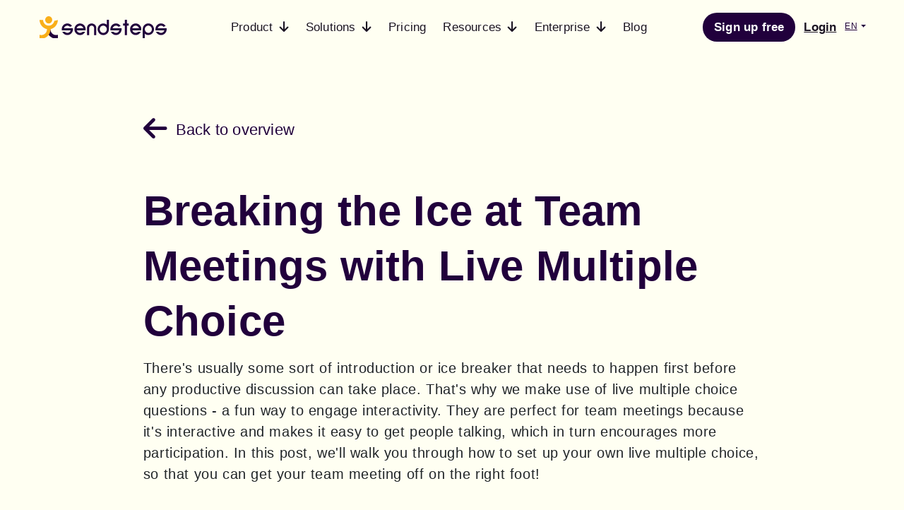

--- FILE ---
content_type: text/html; charset=utf-8
request_url: https://www.sendsteps.com/en/blog/breaking-the-ice-at-team-meetings-with-live-multiple-choice/
body_size: 11765
content:
<!DOCTYPE html><html lang="en"><head><meta name="viewport" content="width=device-width, initial-scale=1.0"/><meta charSet="utf-8"/><meta http-equiv="X-UA-Compatible" content="IE=edge"/><meta name="description" content="If you want to keep meetings engaging for everyone, try breaking the ice at meetings with live multiple choice questions."/><meta name="google-adsense-account" content="ca-pub-5640532671081614"/><meta name="robots" content="index, follow"/><link rel="icon" href="/favicon.ico"/><link rel="canonical" href="https://www.sendsteps.com/en/blog/breaking-the-ice-at-team-meetings-with-live-multiple-choice/"/><title>Breaking the Ice at Team Meetings with Live Multiple Choice</title><meta name="next-head-count" content="9"/><script>
                (function(w,d,s,l,i){w[l]=w[l]||[];w[l].push({'gtm.start':
                new Date().getTime(),event:'gtm.js'});var f=d.getElementsByTagName(s)[0],
                j=d.createElement(s),dl=l!='dataLayer'?'&l='+l:'';j.async=true;j.src=
                'https://www.googletagmanager.com/gtm.js?id='+i+dl;f.parentNode.insertBefore(j,f);
                })(window,document,'script','dataLayer','GTM-MGW6DV');</script><link rel="preload" href="/_next/static/css/ae82e63f63590bcb.css" as="style"/><link rel="stylesheet" href="/_next/static/css/ae82e63f63590bcb.css" data-n-g=""/><link rel="preload" href="/_next/static/css/039623e02e17fb53.css" as="style"/><link rel="stylesheet" href="/_next/static/css/039623e02e17fb53.css" data-n-p=""/><noscript data-n-css=""></noscript><script defer="" nomodule="" src="/_next/static/chunks/polyfills-c67a75d1b6f99dc8.js"></script><script src="/_next/static/chunks/webpack-ad38621529adb5ca.js" defer=""></script><script src="/_next/static/chunks/framework-79bce4a3a540b080.js" defer=""></script><script src="/_next/static/chunks/main-0b615b72c02e4bca.js" defer=""></script><script src="/_next/static/chunks/pages/_app-47c0592a458f66ea.js" defer=""></script><script src="/_next/static/chunks/1178-33507a97548d664d.js" defer=""></script><script src="/_next/static/chunks/1728-ec3ab19cad1beeb9.js" defer=""></script><script src="/_next/static/chunks/9427-b0e512b3da6b1593.js" defer=""></script><script src="/_next/static/chunks/10-ad54b4c108bb8caa.js" defer=""></script><script src="/_next/static/chunks/7276-5334f5cade0e0bfd.js" defer=""></script><script src="/_next/static/chunks/pages/%5B%5B...slug%5D%5D-4548050041fbfb11.js" defer=""></script><script src="/_next/static/jvPglnFsvvso5b76-jrqS/_buildManifest.js" defer=""></script><script src="/_next/static/jvPglnFsvvso5b76-jrqS/_ssgManifest.js" defer=""></script></head><body><noscript><iframe src="https://www.googletagmanager.com/ns.html?id=GTM-MGW6DV" style="height:0;width:0;display:none;visibility:hidden"></iframe></noscript><div id="__next" data-reactroot=""><nav class="navbar navbar-expand-lg clearHeader"><div class="navigation-container scrollNav"><a class="navbar-brand" href="/en/"><div class="forComputer"><img class="logoImg logoDark" src="/assets/images/brand/logo.svg" alt="Sendsteps"/><img class="logoImg logoWhite" src="/assets/images/brand/logo-white.svg" alt="Sendsteps"/></div><div class="forMobile"><img class="smlogoImg logoDark" src="/assets/images/brand/smlogo.svg" alt="Sendsteps"/><img class="smlogoImg logoWhite" src="/assets/images/brand/smlogo-white.svg" alt="Sendsteps"/></div></a><div class="flex-fill text-end ssbutton forMobile"><a class="nav-link smsignUpBtn" href="/en/signup/" data-eltype="button" data-elaction="Sign up free" data-elposition="header" data-elscreen="https://www.sendsteps.com/en/blog/breaking-the-ice-at-team-meetings-with-live-multiple-choice/">Sign up free</a></div><button class="navbar-toggler" type="button" data-bs-toggle="offcanvas" data-bs-target="#offcanvasRight" aria-controls="offcanvasRight"><i class="fa-solid fa-bars"></i></button><div class="collapse navbar-collapse justify-content-between" id="navbarNavDropdown"><ul class="navbar-nav m-auto"><li class="nav-item dropdown"><a class="nav-link" href="#" id="navbarDropdownMenuLink" role="button" data-bs-toggle="dropdown" aria-expanded="false"><span>Product<!-- --> <i class="fa-solid fa-arrow-down"></i></span></a><ul class="dropdown-menu navDrop" aria-labelledby="navbarDropdownMenuLink"><li><a class="dropdown-item" href="/en/product/">Overview</a></li><li><a class="dropdown-item" href="/en/ai/">AI Presentation Maker</a></li><li><a class="dropdown-item" href="/en/questions/quiz/">AI Quiz Maker</a></li><li><a class="dropdown-item" href="/en/questions/">Interactive Presentation</a></li><li><a class="dropdown-item" href="/en/questions/qa/">Live Q&amp;A</a></li><li><a class="dropdown-item" href="/en/questions/wordcloud/">Live Word Cloud</a></li><li><a class="dropdown-item" href="/en/blog/changelog-sendsteps-ai/">What&#x27;s New</a></li></ul></li><li class="nav-item dropdown"><a class="nav-link" href="#" id="navbarDropdownMenuLink" role="button" data-bs-toggle="dropdown" aria-expanded="false"><span>Solutions<!-- --> <i class="fa-solid fa-arrow-down"></i></span></a><ul class="dropdown-menu navDrop" aria-labelledby="navbarDropdownMenuLink"><li><a class="dropdown-item" href="/en/ai-presentation-maker-for-students/">Students</a></li><li><a class="dropdown-item" href="/en/solutions/education/">Education</a></li><li><a class="dropdown-item" href="/en/ai-presentation-maker-for-business-professionals/">Business Professionals</a></li></ul></li><li class="nav-item dropdown"><a class="nav-link" href="/en/pricing/"><span>Pricing</span></a><ul class="dropdown-menu navDrop" aria-labelledby="navbarDropdownMenuLink"></ul></li><li class="nav-item dropdown"><a class="nav-link" href="#" id="navbarDropdownMenuLink" role="button" data-bs-toggle="dropdown" aria-expanded="false"><span>Resources<!-- --> <i class="fa-solid fa-arrow-down"></i></span></a><ul class="dropdown-menu navDrop" aria-labelledby="navbarDropdownMenuLink"><li><a class="dropdown-item" href="/en/customer-stories/">Customer Stories</a></li><li><a class="dropdown-item" href="https://support.sendsteps.com/portal/en/kb">Help Center</a></li></ul></li><li class="nav-item dropdown"><a class="nav-link" href="#" id="navbarDropdownMenuLink" role="button" data-bs-toggle="dropdown" aria-expanded="false"><span>Enterprise<!-- --> <i class="fa-solid fa-arrow-down"></i></span></a><ul class="dropdown-menu navDrop" aria-labelledby="navbarDropdownMenuLink"><li><a class="dropdown-item" href="/en/enterprise-education/">Education</a></li><li><a class="dropdown-item" href="/en/enterprise/">Enterprise</a></li></ul></li><li class="nav-item dropdown"><a class="nav-link" href="/en/blog/"><span>Blog</span></a><ul class="dropdown-menu navDrop" aria-labelledby="navbarDropdownMenuLink"></ul></li></ul><ul class="navbar-nav ml-auto pt-3 pb-3"><a class="nav-link signUpBtn" href="/en/signup/" data-eltype="button" data-elaction="Sign up free" data-elposition="header" data-elscreen="https://www.sendsteps.com/en/blog/breaking-the-ice-at-team-meetings-with-live-multiple-choice/">Sign up free</a><a class="nav-link loginBtn" href="https://web.sendsteps.com" data-eltype="button" data-elaction="log_in" data-elposition="header" data-elscreen="https://www.sendsteps.com/en/blog/breaking-the-ice-at-team-meetings-with-live-multiple-choice/">Login</a><span><a class="navFlag dropdown-toggle" href="#" id="navbarDropdownMenuLink" role="button" data-bs-toggle="dropdown" aria-expanded="false">EN</a><ul class="dropdown-menu dropdown-flag" aria-labelledby="navbarDropdownMenuLink"><li class="active-language">English</li><li><a class="dropdown-item" href="/de/blog/mit-livemultiplechoice-das-eis-bei-teambesprechungen-brechen/">Deutsch</a></li><li><a class="dropdown-item" href="/es/blog/romper-el-hielo-en-las-reuniones-de-equipo-con-preguntas-de-respuesta-multiple-en-directo/">Español</a></li></ul></span></ul></div></div></nav><div class="offcanvas offcanvas-end" tabindex="-1" id="offcanvasRight" aria-labelledby="offcanvasRightLabel"><div class="offcanvas-header"><div class="flex-fill"><img class="smlogoImg" src="/assets/images/brand/sidebarLogo.svg" alt="Sendsteps"/></div><a class="navFlag dropdown-toggle" href="#" id="navbarDropdownMenuLink" role="button" data-bs-toggle="dropdown" aria-expanded="false">EN</a><ul class="dropdown-menu dropdown-flag" aria-labelledby="navbarDropdownMenuLink"><li class="active-language">English</li><li><a class="dropdown-item" href="/de/blog/mit-livemultiplechoice-das-eis-bei-teambesprechungen-brechen/">Deutsch</a></li><li><a class="dropdown-item" href="/es/blog/romper-el-hielo-en-las-reuniones-de-equipo-con-preguntas-de-respuesta-multiple-en-directo/">Español</a></li></ul><button type="button" class="btn-close text-reset" data-bs-dismiss="offcanvas" aria-label="Close"></button></div><div class="offcanvas-body"><div class="sideBarLogin"><a href="https://web.sendsteps.com"><span>Log in</span></a></div><div class="sideBarMenu"><nav class="nav flex-column"><li class="nav-item dropdown"><a class="nav-link" id="navbarDropdownMenuLink" href="/en/" role="button" data-bs-toggle="dropdown" aria-expanded="false"><span>Product<!-- --> <i class="fa-solid fa-arrow-down"></i></span></a><ul class="dropdown-menu navDrop" aria-labelledby="navbarDropdownMenuLink"><li><a class="dropdown-item" href="/en/product/">Overview</a></li><li><a class="dropdown-item" href="/en/ai/">AI Presentation Maker</a></li><li><a class="dropdown-item" href="/en/questions/quiz/">AI Quiz Maker</a></li><li><a class="dropdown-item" href="/en/questions/">Interactive Presentation</a></li><li><a class="dropdown-item" href="/en/questions/qa/">Live Q&amp;A</a></li><li><a class="dropdown-item" href="/en/questions/wordcloud/">Live Word Cloud</a></li><li><a class="dropdown-item" href="/en/blog/changelog-sendsteps-ai/">What&#x27;s New</a></li></ul></li><li class="nav-item dropdown"><a class="nav-link" id="navbarDropdownMenuLink" href="/en/" role="button" data-bs-toggle="dropdown" aria-expanded="false"><span>Solutions<!-- --> <i class="fa-solid fa-arrow-down"></i></span></a><ul class="dropdown-menu navDrop" aria-labelledby="navbarDropdownMenuLink"><li><a class="dropdown-item" href="/en/ai-presentation-maker-for-students/">Students</a></li><li><a class="dropdown-item" href="/en/solutions/education/">Education</a></li><li><a class="dropdown-item" href="/en/ai-presentation-maker-for-business-professionals/">Business Professionals</a></li></ul></li><li class="nav-item dropdown"><a class="nav-link" id="navbarDropdownMenuLink" href="/en/pricing/" role="button" data-bs-toggle="false" aria-expanded="false"><span>Pricing<!-- --> </span></a><ul class="dropdown-menu navDrop" aria-labelledby="navbarDropdownMenuLink"></ul></li><li class="nav-item dropdown"><a class="nav-link" id="navbarDropdownMenuLink" href="/en/" role="button" data-bs-toggle="dropdown" aria-expanded="false"><span>Resources<!-- --> <i class="fa-solid fa-arrow-down"></i></span></a><ul class="dropdown-menu navDrop" aria-labelledby="navbarDropdownMenuLink"><li><a class="dropdown-item" href="/en/customer-stories/">Customer Stories</a></li><li><a class="dropdown-item" href="https://support.sendsteps.com/portal/en/kb">Help Center</a></li></ul></li><li class="nav-item dropdown"><a class="nav-link" id="navbarDropdownMenuLink" href="/en/" role="button" data-bs-toggle="dropdown" aria-expanded="false"><span>Enterprise<!-- --> <i class="fa-solid fa-arrow-down"></i></span></a><ul class="dropdown-menu navDrop" aria-labelledby="navbarDropdownMenuLink"><li><a class="dropdown-item" href="/en/enterprise-education/">Education</a></li><li><a class="dropdown-item" href="/en/enterprise/">Enterprise</a></li></ul></li><li class="nav-item dropdown"><a class="nav-link" id="navbarDropdownMenuLink" href="/en/blog/" role="button" data-bs-toggle="false" aria-expanded="false"><span>Blog<!-- --> </span></a><ul class="dropdown-menu navDrop" aria-labelledby="navbarDropdownMenuLink"></ul></li></nav></div><div class="sidebarFooter"><div class="d-flex justify-content-center"></div></div></div></div><main><div><div class="backgroundNone"><section class="BlogHero_blogHero__4S3Lj"><div class="container"><div class="row justify-content-center"><div class="col-sm-12 col-md-9"><div class="BlogHero_backToOverview__dLUNB"><a href="/en/blog/" data-eltype="cta_link" data-elaction="back_to_overview" data-elposition="blog_precontent_section" data-elscreen="https://www.sendsteps.com/en/blog/breaking-the-ice-at-team-meetings-with-live-multiple-choice/"><i class="fa-solid fa-arrow-left"></i>Back to overview</a></div><h1 class="BlogHero_left__7xbji">Breaking the Ice at Team Meetings with Live Multiple Choice</h1><p class="BlogHero_left__7xbji"><p>There&#x27;s usually some sort of introduction or ice breaker that needs to happen first before any productive discussion can take place. That&#x27;s why we make use of live multiple choice questions - a fun way to engage interactivity. They are perfect for team meetings because it&#x27;s interactive and makes it easy to get people talking, which in turn encourages more participation. In this post, we&#x27;ll walk you through how to set up your own live multiple choice, so that you can get your team meeting off on the right foot!</p></p></div></div></div></section></div></div><div><div class="backgroundNone"><section class="BlogContent_blogContent__EI58f"><div class="container"><div class="row justify-content-center"><div class="col-sm-12 col-md-9"><div class="row align-items-center"><div class="col-md-12"><img src="https://cdn.sendsteps.com/website/interactive_presentation_c4810546c9.jpg" srcSet="https://cdn.sendsteps.com/website/small_interactive_presentation_c4810546c9.jpg 500w, https://cdn.sendsteps.com/website/medium_interactive_presentation_c4810546c9.jpg" loading="lazy"/></div><div class="col-md-12"><h2>What is a live multiple choice question?</h2>
<p><a href="/en/questions/multiple-choice/">Live multiple choice</a> ice breakers are interactive games that get your team members going.
You&#x27;ll have four possible answers to choose from. The participants are able to choose one of the answers. The right answer will appear on the screen.</p></div></div><div class="btn-holder text-center"></div></div></div></div></section></div></div><div><div class="backgroundNone"><section class="BlogContent_blogContent__EI58f"><div class="container"><div class="row justify-content-center"><div class="col-sm-12 col-md-9"><h2>Some benefits of utilizing this method</h2><div class="row align-items-center"><div class="col-sm-12"><ul><li><p>It helps people get to know one another and break the ice.</p></li><li><p>It gives participants a chance to interact with one another.</p></li><li><p>It creates an environment where it is okay for people to make mistakes and learn from them, because they are anonymous.</p></li></ul></div></div><div class="btn-holder text-center"></div></div></div></div></section></div></div><div><div class="backgroundNone"><section class="BlogContent_blogContent__EI58f"><div class="container"><div class="row justify-content-center"><div class="col-sm-12 col-md-9"><h2>Some tips for incorporating it into your next team meeting</h2><div class="row align-items-center"><div class="col-sm-12"><p>You could start by asking participants what they want or need from this meeting, and then offer three choices: get to know one another better, solve an ongoing problem, or brainstorm ideas. Let participants select their choice from the screen. Then let each person fill in their answer on their devices. On the next slide you can ask an open-ended question on how they answered (for example: I picked &#x27;get to know one another better&#x27; because I am eager to learn more about my coworkers) At the end of the meeting you can go over everyone&#x27;s answers and talk about why they selected them.</p></div></div><div class="btn-holder text-center"></div></div></div></div></section></div></div><div><div class="backgroundNone"><section class="BlogContent_blogContent__EI58f"><div class="container"><div class="row justify-content-center"><div class="col-sm-12 col-md-9"><div class="row align-items-center"><div class="col-md-7"><h2>What can Sendsteps do for you?</h2>
<p>Sendsteps offers a wide range of features like <a href="/en/questions/wordcloud/">word clouds</a>, <a href="/en/questions/open-ended/">open-ended questions</a>, <a href="/en/questions/multiple-choice/">multiple choice</a>, and <a href="/en/questions/quiz/">quiz questions</a>. These features help you create an interactive meeting to break the ice. It makes everyone part of your presentation or meeting and this makes people remember your points longer. So let&#x27;s get the best out of your meeting and use Sendsteps!</p></div><div class="col-md-5"><img src="https://cdn.sendsteps.com/website/wooden_blocks_with_different_emotions_from_smile_t_2022_03_30_00_24_35_utc_6d8a5500cd.jpg" alt="online multiple choise rating" srcSet="https://cdn.sendsteps.com/website/small_wooden_blocks_with_different_emotions_from_smile_t_2022_03_30_00_24_35_utc_6d8a5500cd.jpg 500w, https://cdn.sendsteps.com/website/medium_wooden_blocks_with_different_emotions_from_smile_t_2022_03_30_00_24_35_utc_6d8a5500cd.jpg" loading="lazy"/></div></div><div class="btn-holder text-center"></div></div></div></div></section></div></div><div><div class="backgroundNone"><section class="BlogContent_blogContent__EI58f"><div class="container"><div class="row justify-content-center"><div class="col-sm-12 col-md-9"><h2>Conclusion</h2><div class="row align-items-center"><div class="col-sm-12"><p>So, what is the best ice breaker for a team meeting? Although there are many different types of ice breakers available, I would say that the best one is to use live multiple choice. If you want to do something different than the typical what’s your name? get-to-know-you activity, try asking your team members to tell their favorite movie quotes or share their dream vacation destination.</p></div></div><div class="btn-holder text-center"><div class="button-wrapper animation-planet"><div class="button btnDefault_cta"><a href="/en/signup/" data-eltype="button" data-elaction="try_sendsteps" data-elposition="blog" data-elscreen="https://www.sendsteps.com/en/blog/breaking-the-ice-at-team-meetings-with-live-multiple-choice/"><span>Try Sendsteps</span></a></div></div></div></div></div></div></section></div></div><div><div class="backgroundNone"><div class="container"><div class="row justify-content-center"><div class="col-sm-12 col-md-9"><div class="AuthorBlock_aboutProfile__iqGb3"><div class="AuthorBlock_aboutBody__O7XyK"><div class="row align-items-center"><div class="col-md-4"><div class="AuthorBlock_mmprofile__wDL_z"><img src="https://cdn.sendsteps.com/website/Job_e89b909768.png" alt="Cartoon author Job Bresser" loading="lazy"/></div><div class="AuthorBlock_proContact__lVazp"><a href="tel:+31 20 716 3656"><i class="fa-solid fa-phone"></i>+31 20 716 3656</a></div><div class="AuthorBlock_proContact__lVazp"><a href="mailto:marketing@sendsteps.com"><i class="fa-solid fa-envelope"></i>marketing@sendsteps.com</a></div><div class="AuthorBlock_proContact__lVazp"><a target="_blank" href="https://www.linkedin.com/in/job-bresser-67abb9234/"><i class="fa-brands fa-linkedin-in"></i>Job Bresser</a></div></div><div class="col-md-8"><h4>Job Bresser</h4><p><p>Job is an intern and mostly focuses on creating content and managing the company&#x27;s socials. Job is very creative. He uses his creativity to make blogs and new features on the website. Job is always open to new experiences and is willing to learn new things and teach others.</p></p></div></div></div><div class="AuthorBlock_aboutFooter__29VZ2"><div class="AuthorBlock_aboutSocial__6MHZm"><a href="https://twitter.com/Sendsteps"><div class="twitter"><i class="fa-brands text-white fa-twitter"></i></div></a><a href="https://www.facebook.com/Sendsteps"><div class="facebook"><i class="fa-brands text-white fa-facebook"></i></div></a><a href="https://www.linkedin.com/company/sendsteps/"><div class="linkedin"><i class="fa-brands text-white fa-linkedin"></i></div></a><a href="https://www.instagram.com/sendsteps/"><div class="instagram"><i class="fa-brands text-white fa-instagram"></i></div></a></div></div></div></div></div></div></div></div></main><footer><div class="container"><div class="row"><div class="col-md-1"><div class="logo"><img width="36" height="42" src="/assets/images/brand/logo-footer.svg" alt="Sendsteps"/></div></div><div class="col-md-11"><div class="row"><div class="col-12 col-sm-6 col-md-6 col-xl-3"><span class="footer-title">What we offer</span><ul class="nav flex-column"><li class="nav-item"><a class="nav-link" href="/en/ai/">AI presentation maker</a></li><li class="nav-item"><a class="nav-link" href="/en/powerpoint-addin/">AI PowerPoint presentation</a></li><li class="nav-item"><a class="nav-link" href="/en/questions/">Interactive presentation</a></li><li class="nav-item"><a class="nav-link" href="/en/branding-options/">Branding options</a></li><li class="nav-item"><a class="nav-link" href="/en/professional-event-services/">Professional event services</a></li><li class="nav-item"><a class="nav-link" href="/en/enterprise/">Sendsteps for enterprises</a></li><li class="nav-item"><a class="nav-link" href="/en/questions/qa/">Live Q&amp;A</a></li><li class="nav-item"><a class="nav-link" href="/en/questions/wordcloud/">Live Word Clouds</a></li><li class="nav-item"><a class="nav-link" href="/en/questions/quiz/">Live Quizzes</a></li></ul></div><div class="col-12 col-sm-6 col-md-6 col-xl-3"><span class="footer-title">Solutions</span><ul class="nav flex-column"><li class="nav-item"><a class="nav-link" href="/en/ai-presentation-maker-for-students/">AI presentations for students</a></li><li class="nav-item"><a class="nav-link" href="/en/solutions/education/">AI presentations for education</a></li><li class="nav-item"><a class="nav-link" href="/en/ai-presentation-maker-for-business-professionals/">AI presentations for business Professionals</a></li><li class="nav-item"><a class="nav-link" href="/en/solutions/student-response-system/">Testing your students</a></li><li class="nav-item"><a class="nav-link" href="/en/solutions/classroom-response-system/">Engage your students</a></li></ul></div><div class="col-12 col-sm-6 col-md-6 col-xl-3"><span class="footer-title">Resources</span><ul class="nav flex-column"><li class="nav-item"><a class="nav-link" href="/en/blog/">Blog</a></li><li class="nav-item"><a class="nav-link" href="/en/customer-stories/">Customer Stories</a></li><li class="nav-item"><a class="nav-link" href="https://support.sendsteps.com/portal/en/kb">Help Center</a></li></ul></div><div class="col-12 col-sm-6 col-md-6 col-xl-3"><span class="footer-title">Company</span><ul class="nav flex-column"><li class="nav-item"><a class="nav-link" href="/en/contact/">Contact</a></li><li class="nav-item"><a class="nav-link" href="/en/about-us/">About us</a></li><li class="nav-item"><a class="nav-link" href="https://jobs.sendsteps.com/">Careers</a></li><li class="nav-item"><a class="nav-link" href="/en/payment-methods/">Payment Methods</a></li><li class="nav-item"><a class="nav-link" href="/en/legal/">Legal</a></li><li class="nav-item"><a class="nav-link" href="/en/cookie-statement/">Cookies</a></li><li class="nav-item"><a class="nav-link" href="/en/data-security/">Data Security</a></li><li class="nav-item"><a class="nav-link" href="/en/legal/#compliance">ISO Certification</a></li></ul></div></div></div></div><div class="footerBottom"><div class="row"><div class="col-md-12 col-xl-5"><div class="footerSocial"><a href="https://www.facebook.com/Sendsteps" target="_blank" data-eltype="icon" data-elaction="facebook_icon" data-elposition="mobile_menu" data-elscreen="https://www.sendsteps.com/en/"><i class="fa-brands fa-facebook"></i></a><a href="https://twitter.com/Sendsteps" target="_blank" data-eltype="icon" data-elaction="twitter_icon" data-elposition="mobile_menu" data-elscreen="https://www.sendsteps.com/en/"><i class="fa-brands fa-twitter"></i></a><a href="https://www.linkedin.com/company/887728?trk=vsrp_companies_cluster_name&amp;trkInfo=VSRPsearchId%3A43009701409223681475%2CVSRPtargetId%3A887728%2CVSRPcmpt%3Acompanies_cluster" target="_blank" data-eltype="icon" data-elaction="linkedin_icon" data-elposition="mobile_menu" data-elscreen="https://www.sendsteps.com/en/"><i class="fa-brands fa-linkedin-in"></i></a><a href="https://www.youtube.com/user/SendstepsGroup" target="_blank" data-eltype="icon" data-elaction="youtube_icon" data-elposition="mobile_menu" data-elscreen="https://www.sendsteps.com/en/"><i class="fa-brands fa-youtube"></i></a><a href="https://www.instagram.com/sendsteps/" target="_blank" data-eltype="icon" data-elaction="instagram_icon" data-elposition="mobile_menu" data-elscreen="https://www.sendsteps.com/en/"><i class="fa-brands fa-instagram"></i></a></div></div><div class="col-md-12 col-xl-7"><ul class="nav justify-content-end"><li class="nav-item"><a class="nav-link" href="https://www.sendsteps.com/en/legal/" data-eltype="link" data-elaction="terms_of_service" data-elposition="footer_submenu" data-elscreen="https://www.sendsteps.com/en/">Terms of service</a></li><li class="nav-item"><a class="nav-link" href="https://www.sendsteps.com/en/legal/#privacy" data-eltype="link" data-elaction="privacy_statement" data-elposition="footer_submenu" data-elscreen="https://www.sendsteps.com/en/">Privacy statement</a></li><li class="nav-item"><a class="nav-link disabled">© Copyright 2026 Sendsteps</a></li></ul></div></div><div class="row"><div class="iso"><img src="/assets/images/logos/gdpr-compliant-badge-v2.svg" alt="GDPR compliant badge"/><img src="/assets/images/logos/iso-iec-27001-badge--purple.png" alt="ISO 27001 badge"/></div></div></div></div></footer><script src="/assets/bootstrap5/js/bootstrap.bundle.js"></script></div><script id="__NEXT_DATA__" type="application/json">{"props":{"pageProps":{"apiURL":"https://api.sendsteps.com","webUrl":"https://web.sendsteps.com","adsenseAccount":"ca-pub-5640532671081614","socialLinks":{"socialLinkFacebook":"","socialLinkTwitter":null,"socialLinkLinkedin":null,"socialLinkYoutube":null},"collection":"blogs","category":"blog","pageData":[{"attributes":{"slug":"breaking-the-ice-at-team-meetings-with-live-multiple-choice","seoBlock":{"pageTitle":"Breaking the Ice at Team Meetings with Live Multiple Choice","pageDescription":"If you want to keep meetings engaging for everyone, try breaking the ice at meetings with live multiple choice questions.","addDefaultOpenGraphMetaTags":null},"author":{"data":{"attributes":{"name":"Job Bresser","email":"marketing@sendsteps.com","phone":"+31 20 716 3656","linkedIn":"https://www.linkedin.com/in/job-bresser-67abb9234/","description":"Job is an intern and mostly focuses on creating content and managing the company's socials. Job is very creative. He uses his creativity to make blogs and new features on the website. Job is always open to new experiences and is willing to learn new things and teach others.","image":{"data":{"attributes":{"url":"https://sendsteps-cdn-bucket.s3.eu-central-1.amazonaws.com/website/Job_e89b909768.png","alternativeText":"Cartoon author Job Bresser","formats":{"xsmall":{"name":"xsmall_Job.png","hash":"xsmall_Job_e89b909768","ext":".png","mime":"image/png","path":null,"width":100,"height":100,"size":21.63,"url":"https://sendsteps-cdn-bucket.s3.eu-central-1.amazonaws.com/website/xsmall_Job_e89b909768.png"}}}}}}}},"blogHeroBlock":{"title":"Breaking the Ice at Team Meetings with Live Multiple Choice","description":"There's usually some sort of introduction or ice breaker that needs to happen first before any productive discussion can take place. That's why we make use of live multiple choice questions - a fun way to engage interactivity. They are perfect for team meetings because it's interactive and makes it easy to get people talking, which in turn encourages more participation. In this post, we'll walk you through how to set up your own live multiple choice, so that you can get your team meeting off on the right foot!","alignment":"Left","image":{"data":{"attributes":{"url":"https://sendsteps-cdn-bucket.s3.eu-central-1.amazonaws.com/website/team_meeting_to_analyze_assignments_2022_12_16_03_28_30_utc_4f1685150a.jpg","alternativeText":"A meeting for the whole team","formats":{"thumbnail":{"name":"thumbnail_team-meeting-to-analyze-assignments-2022-12-16-03-28-30-utc.jpg","hash":"thumbnail_team_meeting_to_analyze_assignments_2022_12_16_03_28_30_utc_4f1685150a","ext":".jpg","mime":"image/jpeg","path":null,"width":234,"height":156,"size":11.13,"url":"https://sendsteps-cdn-bucket.s3.eu-central-1.amazonaws.com/website/thumbnail_team_meeting_to_analyze_assignments_2022_12_16_03_28_30_utc_4f1685150a.jpg"},"xlarge":{"name":"xlarge_team-meeting-to-analyze-assignments-2022-12-16-03-28-30-utc.jpg","hash":"xlarge_team_meeting_to_analyze_assignments_2022_12_16_03_28_30_utc_4f1685150a","ext":".jpg","mime":"image/jpeg","path":null,"width":900,"height":600,"size":92.27,"url":"https://sendsteps-cdn-bucket.s3.eu-central-1.amazonaws.com/website/xlarge_team_meeting_to_analyze_assignments_2022_12_16_03_28_30_utc_4f1685150a.jpg"},"xsmall":{"name":"xsmall_team-meeting-to-analyze-assignments-2022-12-16-03-28-30-utc.jpg","hash":"xsmall_team_meeting_to_analyze_assignments_2022_12_16_03_28_30_utc_4f1685150a","ext":".jpg","mime":"image/jpeg","path":null,"width":100,"height":67,"size":3.02,"url":"https://sendsteps-cdn-bucket.s3.eu-central-1.amazonaws.com/website/xsmall_team_meeting_to_analyze_assignments_2022_12_16_03_28_30_utc_4f1685150a.jpg"},"medium":{"name":"medium_team-meeting-to-analyze-assignments-2022-12-16-03-28-30-utc.jpg","hash":"medium_team_meeting_to_analyze_assignments_2022_12_16_03_28_30_utc_4f1685150a","ext":".jpg","mime":"image/jpeg","path":null,"width":400,"height":267,"size":25.77,"url":"https://sendsteps-cdn-bucket.s3.eu-central-1.amazonaws.com/website/medium_team_meeting_to_analyze_assignments_2022_12_16_03_28_30_utc_4f1685150a.jpg"},"large":{"name":"large_team-meeting-to-analyze-assignments-2022-12-16-03-28-30-utc.jpg","hash":"large_team_meeting_to_analyze_assignments_2022_12_16_03_28_30_utc_4f1685150a","ext":".jpg","mime":"image/jpeg","path":null,"width":600,"height":400,"size":48.31,"url":"https://sendsteps-cdn-bucket.s3.eu-central-1.amazonaws.com/website/large_team_meeting_to_analyze_assignments_2022_12_16_03_28_30_utc_4f1685150a.jpg"},"small":{"name":"small_team-meeting-to-analyze-assignments-2022-12-16-03-28-30-utc.jpg","hash":"small_team_meeting_to_analyze_assignments_2022_12_16_03_28_30_utc_4f1685150a","ext":".jpg","mime":"image/jpeg","path":null,"width":200,"height":133,"size":8.59,"url":"https://sendsteps-cdn-bucket.s3.eu-central-1.amazonaws.com/website/small_team_meeting_to_analyze_assignments_2022_12_16_03_28_30_utc_4f1685150a.jpg"}}}}}},"localizations":{"data":[{"attributes":{"locale":"de","slug":"mit-livemultiplechoice-das-eis-bei-teambesprechungen-brechen"}},{"attributes":{"locale":"es","slug":"romper-el-hielo-en-las-reuniones-de-equipo-con-preguntas-de-respuesta-multiple-en-directo"}}]},"index":true,"follow":true,"category":{"data":{"attributes":{"Title":"Blog","Path":"blog","localizations":{"data":[{"attributes":{"locale":"de","Title":"Blog","Path":"blog"}},{"attributes":{"locale":"es","Title":"Blog","Path":"blog"}},{"attributes":{"locale":"nl","Title":"Blog","Path":"blog"}}]}}}},"contentZone":[{"__typename":"ComponentLayoutBlogContent","title":null,"description":"## What is a live multiple choice question?\n\n[Live multiple choice](/en/questions/multiple-choice/) ice breakers are interactive games that get your team members going.\nYou'll have four possible answers to choose from. The participants are able to choose one of the answers. The right answer will appear on the screen. ","dataElPosition":null,"image":{"data":{"attributes":{"url":"https://sendsteps-cdn-bucket.s3.eu-central-1.amazonaws.com/website/interactive_presentation_c4810546c9.jpg","alternativeText":null,"formats":{"thumbnail":{"name":"thumbnail_interactive presentation","hash":"thumbnail_interactive_presentation_c4810546c9","ext":".jpg","mime":"image/jpeg","path":null,"width":234,"height":156,"size":8.02,"url":"https://sendsteps-cdn-bucket.s3.eu-central-1.amazonaws.com/website/thumbnail_interactive_presentation_c4810546c9.jpg"},"small":{"name":"small_interactive presentation","hash":"small_interactive_presentation_c4810546c9","ext":".jpg","mime":"image/jpeg","path":null,"width":200,"height":133,"size":6.47,"url":"https://sendsteps-cdn-bucket.s3.eu-central-1.amazonaws.com/website/small_interactive_presentation_c4810546c9.jpg"},"xsmall":{"name":"xsmall_interactive presentation","hash":"xsmall_interactive_presentation_c4810546c9","ext":".jpg","mime":"image/jpeg","path":null,"width":100,"height":67,"size":2.5,"url":"https://sendsteps-cdn-bucket.s3.eu-central-1.amazonaws.com/website/xsmall_interactive_presentation_c4810546c9.jpg"},"large":{"name":"large_interactive presentation","hash":"large_interactive_presentation_c4810546c9","ext":".jpg","mime":"image/jpeg","path":null,"width":600,"height":400,"size":29.2,"url":"https://sendsteps-cdn-bucket.s3.eu-central-1.amazonaws.com/website/large_interactive_presentation_c4810546c9.jpg"},"medium":{"name":"medium_interactive presentation","hash":"medium_interactive_presentation_c4810546c9","ext":".jpg","mime":"image/jpeg","path":null,"width":400,"height":267,"size":16.97,"url":"https://sendsteps-cdn-bucket.s3.eu-central-1.amazonaws.com/website/medium_interactive_presentation_c4810546c9.jpg"},"xlarge":{"name":"xlarge_interactive presentation","hash":"xlarge_interactive_presentation_c4810546c9","ext":".jpg","mime":"image/jpeg","path":null,"width":900,"height":600,"size":51.88,"url":"https://sendsteps-cdn-bucket.s3.eu-central-1.amazonaws.com/website/xlarge_interactive_presentation_c4810546c9.jpg"}}}}},"imagePosition":"Center","bulletPointsType":"Unordered","bulletPoints":[],"buttons":[]},{"__typename":"ComponentLayoutBlogContent","title":"Some benefits of utilizing this method","description":null,"dataElPosition":null,"image":{"data":null},"imagePosition":"Right","bulletPointsType":"Unordered","bulletPoints":[{"text":"It helps people get to know one another and break the ice."},{"text":"It gives participants a chance to interact with one another."},{"text":"It creates an environment where it is okay for people to make mistakes and learn from them, because they are anonymous."}],"buttons":[]},{"__typename":"ComponentLayoutBlogContent","title":"Some tips for incorporating it into your next team meeting","description":"You could start by asking participants what they want or need from this meeting, and then offer three choices: get to know one another better, solve an ongoing problem, or brainstorm ideas. Let participants select their choice from the screen. Then let each person fill in their answer on their devices. On the next slide you can ask an open-ended question on how they answered (for example: I picked 'get to know one another better' because I am eager to learn more about my coworkers) At the end of the meeting you can go over everyone's answers and talk about why they selected them. ","dataElPosition":null,"image":{"data":null},"imagePosition":"Right","bulletPointsType":"Unordered","bulletPoints":[],"buttons":[]},{"__typename":"ComponentLayoutBlogContent","title":null,"description":"## What can Sendsteps do for you?\n\nSendsteps offers a wide range of features like [word clouds](/en/questions/wordcloud/), [open-ended questions](/en/questions/open-ended/), [multiple choice](/en/questions/multiple-choice/), and [quiz questions](/en/questions/quiz/). These features help you create an interactive meeting to break the ice. It makes everyone part of your presentation or meeting and this makes people remember your points longer. So let's get the best out of your meeting and use Sendsteps! ","dataElPosition":null,"image":{"data":{"attributes":{"url":"https://sendsteps-cdn-bucket.s3.eu-central-1.amazonaws.com/website/wooden_blocks_with_different_emotions_from_smile_t_2022_03_30_00_24_35_utc_6d8a5500cd.jpg","alternativeText":"online multiple choise rating","formats":{"thumbnail":{"name":"thumbnail_wooden-blocks-with-different-emotions-from-smile-t-2022-03-30-00-24-35-utc.jpg","hash":"thumbnail_wooden_blocks_with_different_emotions_from_smile_t_2022_03_30_00_24_35_utc_6d8a5500cd","ext":".jpg","mime":"image/jpeg","path":null,"width":245,"height":138,"size":2.86,"url":"https://sendsteps-cdn-bucket.s3.eu-central-1.amazonaws.com/website/thumbnail_wooden_blocks_with_different_emotions_from_smile_t_2022_03_30_00_24_35_utc_6d8a5500cd.jpg"},"xsmall":{"name":"xsmall_wooden-blocks-with-different-emotions-from-smile-t-2022-03-30-00-24-35-utc.jpg","hash":"xsmall_wooden_blocks_with_different_emotions_from_smile_t_2022_03_30_00_24_35_utc_6d8a5500cd","ext":".jpg","mime":"image/jpeg","path":null,"width":100,"height":56,"size":0.95,"url":"https://sendsteps-cdn-bucket.s3.eu-central-1.amazonaws.com/website/xsmall_wooden_blocks_with_different_emotions_from_smile_t_2022_03_30_00_24_35_utc_6d8a5500cd.jpg"},"medium":{"name":"medium_wooden-blocks-with-different-emotions-from-smile-t-2022-03-30-00-24-35-utc.jpg","hash":"medium_wooden_blocks_with_different_emotions_from_smile_t_2022_03_30_00_24_35_utc_6d8a5500cd","ext":".jpg","mime":"image/jpeg","path":null,"width":400,"height":225,"size":5.4,"url":"https://sendsteps-cdn-bucket.s3.eu-central-1.amazonaws.com/website/medium_wooden_blocks_with_different_emotions_from_smile_t_2022_03_30_00_24_35_utc_6d8a5500cd.jpg"},"xlarge":{"name":"xlarge_wooden-blocks-with-different-emotions-from-smile-t-2022-03-30-00-24-35-utc.jpg","hash":"xlarge_wooden_blocks_with_different_emotions_from_smile_t_2022_03_30_00_24_35_utc_6d8a5500cd","ext":".jpg","mime":"image/jpeg","path":null,"width":900,"height":506,"size":19.86,"url":"https://sendsteps-cdn-bucket.s3.eu-central-1.amazonaws.com/website/xlarge_wooden_blocks_with_different_emotions_from_smile_t_2022_03_30_00_24_35_utc_6d8a5500cd.jpg"},"small":{"name":"small_wooden-blocks-with-different-emotions-from-smile-t-2022-03-30-00-24-35-utc.jpg","hash":"small_wooden_blocks_with_different_emotions_from_smile_t_2022_03_30_00_24_35_utc_6d8a5500cd","ext":".jpg","mime":"image/jpeg","path":null,"width":200,"height":112,"size":2.05,"url":"https://sendsteps-cdn-bucket.s3.eu-central-1.amazonaws.com/website/small_wooden_blocks_with_different_emotions_from_smile_t_2022_03_30_00_24_35_utc_6d8a5500cd.jpg"},"large":{"name":"large_wooden-blocks-with-different-emotions-from-smile-t-2022-03-30-00-24-35-utc.jpg","hash":"large_wooden_blocks_with_different_emotions_from_smile_t_2022_03_30_00_24_35_utc_6d8a5500cd","ext":".jpg","mime":"image/jpeg","path":null,"width":600,"height":337,"size":9.95,"url":"https://sendsteps-cdn-bucket.s3.eu-central-1.amazonaws.com/website/large_wooden_blocks_with_different_emotions_from_smile_t_2022_03_30_00_24_35_utc_6d8a5500cd.jpg"}}}}},"imagePosition":"Right","bulletPointsType":"Unordered","bulletPoints":[],"buttons":[]},{"__typename":"ComponentLayoutBlogContent","title":"Conclusion","description":"So, what is the best ice breaker for a team meeting? Although there are many different types of ice breakers available, I would say that the best one is to use live multiple choice. If you want to do something different than the typical what’s your name? get-to-know-you activity, try asking your team members to tell their favorite movie quotes or share their dream vacation destination.","dataElPosition":null,"image":{"data":null},"imagePosition":"Right","bulletPointsType":"Unordered","bulletPoints":[],"buttons":[{"text":"Try Sendsteps","url":"/en/signup/","buttonType":"Default_CTA","animationType":"Planet","dataElAction":null}]}]},"translations":[{"language":"de","slug":"/de/blog/mit-livemultiplechoice-das-eis-bei-teambesprechungen-brechen/"},{"language":"es","slug":"/es/blog/romper-el-hielo-en-las-reuniones-de-equipo-con-preguntas-de-respuesta-multiple-en-directo/"}]}],"blogData":null,"customerStoriesData":null,"customerReviewData":null,"navData":{"menuItems":[{"attributes":{"title":"Product","linkType":"Link","menuSection":"Left","hardUrl":null,"category":{"data":null},"content_page":{"data":null}}},{"attributes":{"title":"Solutions","linkType":"Link","menuSection":"Left","hardUrl":null,"category":{"data":null},"content_page":{"data":null}}},{"attributes":{"title":"Pricing","linkType":"Link","menuSection":"Left","hardUrl":null,"category":{"data":{"attributes":{"Path":"pricing"}}},"content_page":{"data":null}}},{"attributes":{"title":"Resources","linkType":"Link","menuSection":"Left","hardUrl":null,"category":{"data":null},"content_page":{"data":null}}},{"attributes":{"title":"Enterprise","linkType":"Link","menuSection":"Left","hardUrl":null,"category":{"data":null},"content_page":{"data":null}}},{"attributes":{"title":"Blog","linkType":"Link","menuSection":"Left","hardUrl":null,"category":{"data":{"attributes":{"Path":"blog"}}},"content_page":{"data":{"attributes":{"slug":"/","category":{"data":{"attributes":{"Path":"blog"}}}}}}}}],"submenuItems":[{"attributes":{"title":"Overview","hardUrl":null,"menu_item":{"data":{"attributes":{"title":"Product"}}},"content_page":{"data":{"attributes":{"slug":"/","category":{"data":{"attributes":{"Path":"product"}}}}}},"localizations":{"data":[{"attributes":{"locale":"de","title":"Übersicht","content_page":{"data":{"attributes":{"slug":"/"}}}}},{"attributes":{"locale":"es","title":"Resumen","content_page":{"data":{"attributes":{"slug":"/"}}}}},{"attributes":{"locale":"nl","title":"Product overzicht","content_page":{"data":{"attributes":{"slug":"/"}}}}}]}}},{"attributes":{"title":"AI Presentation Maker","hardUrl":null,"menu_item":{"data":{"attributes":{"title":"Product"}}},"content_page":{"data":{"attributes":{"slug":"ai","category":{"data":null}}}},"localizations":{"data":[{"attributes":{"locale":"de","title":"KI Präsentationsersteller","content_page":{"data":{"attributes":{"slug":"praesentations-ai"}}}}},{"attributes":{"locale":"es","title":"IA Presentaciones","content_page":{"data":{"attributes":{"slug":"creador-de-presentaciones-ia"}}}}},{"attributes":{"locale":"nl","title":"Sendsteps.ai","content_page":{"data":{"attributes":{"slug":"ai"}}}}}]}}},{"attributes":{"title":"AI Quiz Maker","hardUrl":null,"menu_item":{"data":{"attributes":{"title":"Product"}}},"content_page":{"data":{"attributes":{"slug":"quiz","category":{"data":{"attributes":{"Path":"questions"}}}}}},"localizations":{"data":[{"attributes":{"locale":"de","title":"KI Quiz","content_page":{"data":{"attributes":{"slug":"quiz"}}}}},{"attributes":{"locale":"es","title":"Cuestionario en directo","content_page":{"data":{"attributes":{"slug":"concurso"}}}}},{"attributes":{"locale":"nl","title":"Live Quiz","content_page":{"data":{"attributes":{"slug":"quiz"}}}}}]}}},{"attributes":{"title":"Interactive Presentation","hardUrl":null,"menu_item":{"data":{"attributes":{"title":"Product"}}},"content_page":{"data":{"attributes":{"slug":"/","category":{"data":{"attributes":{"Path":"questions"}}}}}},"localizations":{"data":[{"attributes":{"locale":"de","title":"Interaktive Präsentation","content_page":{"data":{"attributes":{"slug":"/"}}}}},{"attributes":{"locale":"es","title":"Presentación interactiva","content_page":{"data":{"attributes":{"slug":"/"}}}}},{"attributes":{"locale":"nl","title":"Interactieve vragen","content_page":{"data":{"attributes":{"slug":"/"}}}}}]}}},{"attributes":{"title":"Live Q\u0026A","hardUrl":null,"menu_item":{"data":{"attributes":{"title":"Product"}}},"content_page":{"data":{"attributes":{"slug":"qa","category":{"data":{"attributes":{"Path":"questions"}}}}}},"localizations":{"data":[{"attributes":{"locale":"de","title":"Live-Q\u0026A","content_page":{"data":{"attributes":{"slug":"qa"}}}}},{"attributes":{"locale":"es","title":"Preguntas y respuestas","content_page":{"data":{"attributes":{"slug":"preguntas-y-respuestas"}}}}},{"attributes":{"locale":"nl","title":"Live Q\u0026A","content_page":{"data":{"attributes":{"slug":"qa"}}}}}]}}},{"attributes":{"title":"Live Word Cloud","hardUrl":null,"menu_item":{"data":{"attributes":{"title":"Product"}}},"content_page":{"data":{"attributes":{"slug":"wordcloud","category":{"data":{"attributes":{"Path":"questions"}}}}}},"localizations":{"data":[{"attributes":{"locale":"de","title":"Live-Wortwolke","content_page":{"data":{"attributes":{"slug":"wortwolke"}}}}},{"attributes":{"locale":"es","title":"Nube de palabras","content_page":{"data":{"attributes":{"slug":"nube-de-palabras"}}}}},{"attributes":{"locale":"nl","title":"Live Word Cloud","content_page":{"data":{"attributes":{"slug":"word-cloud"}}}}}]}}},{"attributes":{"title":"What's New","hardUrl":"/en/blog/changelog-sendsteps-ai/","menu_item":{"data":{"attributes":{"title":"Product"}}},"content_page":{"data":null},"localizations":{"data":[{"attributes":{"locale":"de","title":"Was ist neu","content_page":{"data":null}}},{"attributes":{"locale":"es","title":"What's New","content_page":{"data":null}}}]}}},{"attributes":{"title":"Students","hardUrl":null,"menu_item":{"data":{"attributes":{"title":"Solutions"}}},"content_page":{"data":{"attributes":{"slug":"ai-presentation-maker-for-students","category":{"data":null}}}},"localizations":{"data":[{"attributes":{"locale":"de","title":"Schüler","content_page":{"data":{"attributes":{"slug":"praesentation-ai-fuer-schueler"}}}}},{"attributes":{"locale":"es","title":"Estudiantes","content_page":{"data":{"attributes":{"slug":"presentaciones-de-ia-para-estudiantes"}}}}}]}}},{"attributes":{"title":"Education","hardUrl":null,"menu_item":{"data":{"attributes":{"title":"Solutions"}}},"content_page":{"data":{"attributes":{"slug":"education","category":{"data":{"attributes":{"Path":"solutions"}}}}}},"localizations":{"data":[{"attributes":{"locale":"de","title":"Bildung","content_page":{"data":{"attributes":{"slug":"bildung"}}}}},{"attributes":{"locale":"es","title":"Educación","content_page":{"data":{"attributes":{"slug":"educacion"}}}}},{"attributes":{"locale":"nl","title":"Onderwijs","content_page":{"data":{"attributes":{"slug":"onderwijs"}}}}}]}}},{"attributes":{"title":"Business Professionals","hardUrl":null,"menu_item":{"data":{"attributes":{"title":"Solutions"}}},"content_page":{"data":{"attributes":{"slug":"ai-presentation-maker-for-business-professionals","category":{"data":null}}}},"localizations":{"data":[{"attributes":{"locale":"de","title":"Business Profis","content_page":{"data":{"attributes":{"slug":"praesentation-ai-fuer-business-profis"}}}}},{"attributes":{"locale":"es","title":"Profesionales","content_page":{"data":{"attributes":{"slug":"presentaciones-de-ia-para-profesionales"}}}}}]}}},{"attributes":{"title":"Customer Stories","hardUrl":null,"menu_item":{"data":{"attributes":{"title":"Resources"}}},"content_page":{"data":{"attributes":{"slug":"/","category":{"data":{"attributes":{"Path":"customer-stories"}}}}}},"localizations":{"data":[{"attributes":{"locale":"de","title":"Kundengeschichten","content_page":{"data":{"attributes":{"slug":"/"}}}}},{"attributes":{"locale":"nl","title":"Klantverhalen","content_page":{"data":{"attributes":{"slug":"/"}}}}}]}}},{"attributes":{"title":"Help Center","hardUrl":"https://support.sendsteps.com/portal/en/kb","menu_item":{"data":{"attributes":{"title":"Resources"}}},"content_page":{"data":null},"localizations":{"data":[{"attributes":{"locale":"de","title":"Hilfe-Center","content_page":{"data":null}}},{"attributes":{"locale":"es","title":"Centro de ayuda","content_page":{"data":null}}},{"attributes":{"locale":"nl","title":"Help Center","content_page":{"data":null}}}]}}},{"attributes":{"title":"Education","hardUrl":"/en/enterprise-education/","menu_item":{"data":{"attributes":{"title":"Enterprise"}}},"content_page":{"data":{"attributes":{"slug":"enterprise-education","category":{"data":null}}}},"localizations":{"data":[]}}},{"attributes":{"title":"Enterprise","hardUrl":null,"menu_item":{"data":{"attributes":{"title":"Enterprise"}}},"content_page":{"data":{"attributes":{"slug":"enterprise","category":{"data":null}}}},"localizations":{"data":[]}}}]},"navbarVariation":null,"paginationInfoForMeta":null,"country":"US","robotsInfo":{"index":true,"follow":true},"navAlwaysOnTop":true,"enableParticipantsJoin":false,"isBlogPage":true,"isPricingPage":false,"hasSendstepsAi":false,"translations":{"FT_SHOW_PRESENTATION_RESULTS":"SHOW_PRESENTATION_RESULTS","FE_SHOW_PRESENTATION_RESULTS":"SHOW_PRESENTATION_RESULTS","FT_LENIENCY_SEAT_COUNT":"LENIENCY_SEAT_COUNT","FE_LENIENCY_SEAT_COUNT":"LENIENCY_SEAT_COUNT","FT_USERS_CAN_SELF_CHECKOUT":"USERS_CAN_SELF_CHECKOUT","FE_USERS_CAN_SELF_CHECKOUT":"USERS_CAN_SELF_CHECKOUT","FT_VOTE_SMS":"Respond using TXT/SMS","FE_VOTE_SMS":"Allow participants to send in multiple responses for certain question types.","FT_AUDIENCE_IDENTIFICATION":"Audience identification","FE_AUDIENCE_IDENTIFICATION":"Indicate whether your attendees in your session are anonymous or not and segment the results of a non-anonymous presentation after your session.","FT_EDIT_RESPONSE_CODE":"Edit response code","FE_EDIT_RESPONSE_CODE":"Customize the code that your audience uses to join a session.","FT_MESSAGE_FILTER":"Response filter","FE_MESSAGE_FILTER":"Filter what incoming responses you would like to show to your audience live on screen.","FT_SURVEY":"Survey","FE_SURVEY":"Conduct surveys for your audience before, during or after your session.","FT_INDIVIDUAL_RESPONSES":"INDIVIDUAL_RESPONSES","FE_INDIVIDUAL_RESPONSES":"INDIVIDUAL_RESPONSES","FT_GROUP_RANKING":"GROUP_RANKING","FE_GROUP_RANKING":"GROUP_RANKING","FT_SHARE_PRESENTATIONS":"Sharing your presentation","FE_SHARE_PRESENTATIONS":"Share your presentation with others.","FT_GENERATE_AI_PRESENTATIONS":"Upgrade to generate AI presentations","FE_GENERATE_AI_PRESENTATIONS":"Your current plan only allows you to create {maxAiPresentationCount} AI presentations. Upgrade to generate more.","FT_EXPORT_PRESENTATION_RESULTS_EXCEL":"Exporting results to Excel","FE_EXPORT_PRESENTATION_RESULTS_EXCEL":"Export your presentation results in Excel format.","FT_EXPORT_PRESENTATION_RESULTS_PDF":"Exporting results to PDF","FE_EXPORT_PRESENTATION_RESULTS_PDF":"Export your presentation results in PDF format.","FT_REQUEST_LICENSE_ACCESS":"Auto accept a license request","FE_REQUEST_LICENSE_ACCESS":"Please contact support@sendsteps.com to enable this for your license.","FT_LICENSE_AUTO_APPROVAL":"Automatically allow users to join the license","FE_LICENSE_AUTO_APPROVAL":"Account has the right plan to be able to automatically allow users to join the license if theyre eligible.","FT_BACKGROUND_MUSIC":"Background music","FE_BACKGROUND_MUSIC":"Play interactive music during your session.","FT_ALTERNATIVE_TEMPLATES":"ALTERNATIVE_TEMPLATES","FE_ALTERNATIVE_TEMPLATES":"ALTERNATIVE_TEMPLATES","FT_MASTERSLIDE_TEMPLATE":"MASTERSLIDE_TEMPLATE","FE_MASTERSLIDE_TEMPLATE":"MASTERSLIDE_TEMPLATE","FT_BRANDED_TEMPLATE":"BRANDED_TEMPLATE","FE_BRANDED_TEMPLATE":"BRANDED_TEMPLATE","FT_LEADERBOARDS_BETWEEN_SLIDES":"Leaderboards between slides","FE_LEADERBOARDS_BETWEEN_SLIDES":"Show intermediate scores during your session and let your audience compete against each other.","FT_TOGGLE_DOMAIN_CHECK":"TOGGLE_DOMAIN_CHECK","FE_TOGGLE_DOMAIN_CHECK":"TOGGLE_DOMAIN_CHECK","FT_EDIT_VOTE_ANSWERS":"Participants can edit answers","FE_EDIT_VOTE_ANSWERS":"Your attendees can edit their answer before the question is closed.","FT_MULTIPLE_RESPONSE_SITES":"MULTIPLE_RESPONSE_SITES","FE_MULTIPLE_RESPONSE_SITES":"MULTIPLE_RESPONSE_SITES","FT_EDIT_BASE_RESPONSE_SETTINGS":"Edit basic response settings","FE_EDIT_BASE_RESPONSE_SETTINGS":"Allows a user to edit basic response settings.","FT_EDIT_ADVANCED_RESPONSE_SETTINGS":"Edit basic response settings","FE_EDIT_ADVANCED_RESPONSE_SETTINGS":"Allows a user to edit advanced response settings.","FT_UNLIMITED_SLIDES":"Slide limit reached","KEEP_WORKING_ON_MY_PRESENTATION":"Keep working on my presentation","FE_UNLIMITED_SLIDES":"Your plan only allows {maxQuizQuestionsCount} quiz questions and {maxQuestionsCount} other questions types.\\n\\nYou can keep editing as much as you want. However to start this presentation and collect answers, please upgrade your plan.","FT_MULTIPLE_VOTE":"Multiple responses","FE_MULTIPLE_VOTE":"Allow participants to send in multiple responses for certain question types.","FT_PROPORTIONAL_VOTING":"Proportional voting","FE_PROPORTIONAL_VOTING":"Make proportional voting available","FT_NET_PROMOTER_SCORE":"Net Promoter score","FE_NET_PROMOTER_SCORE":"PowerPoint only","FT_ADD_USERS_TO_LICENSE":"Adding users","FE_ADD_USERS_TO_LICENSE":"Add users to your license to allow others to present on behalf of your team.","FT_ADD_MANAGERS_TO_LICENSE":"Adding managers","FE_ADD_MANAGERS_TO_LICENSE":"Add managers to your license to manage your other users.","FT_ADD_ADMINS_TO_LICENSE":"Allow people from my organisation to join my license","FE_ADD_ADMINS_TO_LICENSE":"Please contact support@sendsteps.com to enable this for your license.","FT_RESPONSE_WEBSITE_EMOJIS":"Response website emojis","FE_RESPONSE_WEBSITE_EMOJIS":"Allow participants to share their feelings during your session by enabling this feature.","FT_PRESENTATION_RESULTS_ALWAYS_AVAILABLE":"Results always available","FE_PRESENTATION_RESULTS_ALWAYS_AVAILABLE":"Results are always available regardless of the current plan.","FT_WEB_PRESENTATION_STYLES":"Custom presentation styles","FE_WEB_PRESENTATION_STYLES":"Select a different style for your presentation.","FT_WEB_SHOW_COMPANY_LOGO":"Show company logo","FE_WEB_SHOW_COMPANY_LOGO":"Show the company logo in the header.","FT_POINTS_QUESTION":"Points question","FE_POINTS_QUESTION":"The points question type is not available in your current plan.\\nYou can keep editing as much as you want.\\nHowever to start this presentation and collect answers, please upgrade your plan.","FT_ANALYTICS_DASHBOARD":"Analytics dashboard","FE_ANALYTICS_DASHBOARD":"Get detailed insight in the usage of presentations and slide types","FT_UNLIMITED_AI_PRESENTATIONS":"Unlimited AI presentations","FE_UNLIMITED_AI_PRESENTATIONS":"Enables you to generate an unlimited amount of AI presentations.","FT_EXPORT_PRESENTATION_POWERPOINT":"Export presentation to PowerPoint","FE_EXPORT_PRESENTATION_POWERPOINT":"Export your presentation to an editable Microsoft PowerPoint presentation.","FT_ALL_AI_LANGUAGES":"Use all available languages","FE_ALL_AI_LANGUAGES":"Only English is available in a free plan, upgrade to use all available languages","FT_UNLIMITED_AI_SLIDES":"Adding unlimited AI slides","FE_UNLIMITED_AI_SLIDES":"Your current plan only allows you to add up to {maxPresentationAiSlidesCount} AI generated slides per presentation. Upgrade to generate more.","FT_CUSTOM_PRESENTATION_LOGO":"Adding your custom logo to slides","FE_CUSTOM_PRESENTATION_LOGO":"Your current plan doesn't allow you to customize slide logo's.","FT_REACHED_MAXIMUM_RESULTS":"Getting insight in all your results","FE_REACHED_MAXIMUM_RESULTS":"Upgrade your plan to allow results to be viewed.","FT_REACHED_MAX_USERS":"Adding more users to your license","FE_REACHED_MAX_USERS":"Do you want to add more users to your license? Please, contact support@sendsteps.com to add more seats.","FT_UNLIMITED_PARTICIPANTS":"Upgrading participants","FE_UNLIMITED_PARTICIPANTS":"Do you have a bigger audience size? Upgrade to a plan which fits you best.","FT_REACHED_MAX_PARTICIPANTS":"Unlimited participants","CONTINUE_IN_ENGLISH":"Continue in 'English'","FE_REACHED_MAX_PARTICIPANTS":"Oops! You've reached the maximum amount of participants.\\nYou can still continue this presentation with the permitted amount of participants ({audienceSize)}).","FT_GENERATE_AI_CONCLUSION":"AI conclusions","FE_GENERATE_AI_CONCLUSION":"Generate conclusions based on your slides using AI","FT_PLAY_PRESENTATION":"Play your presentation","FE_PLAY_PRESENTATION":"Bring your ideas to life! Seamlessly present, engage your audience, and make your story unforgettable.\u003cbr /\u003e🔓 \u003cb\u003eUnlock the \"Play Presentation\" feature\u003c/b\u003e and present your content with confidence and clarity.","BTN_SIGNUP":"Sign up free","SIGNUP_URL":"/en/signup/","CHECKOUT_URL":"/en/checkout/","PRICINGPAGE_URL":"/en/pricing/","BTN_LOGIN":"Login","ENTER_TOPIC":"Enter your topic or paste some text here...","MY_LIBRARY":"My Library","BTN_PREVIOUS":"Previous","BTN_NEXT":"Next","BTN_SELECT":"Select","BTN_CONTINUE":"Continue","ENTERPRISE_PAGE_URL":"/en/enterprise/","SKIP":"Skip"},"signupTranslations":{"general":{"welcome_msg":"Welcome to Sendsteps","create_msg_1":"Create your free account or ","create_msg_2":"login","create_msg_3":" 👈","required":"This is a required question.","sso_linkedin":"Sign up with Linkedin","sso_google":"Sign up with Google","agree_msg_1":"By signing up, you agree to our","agree_msg_2":"terms of service","agree_url_2":"/en/legal/","agree_msg_3":"and","agree_msg_4":"privacy statement","agree_url_4":"/en/legal/#privacy","with_promo":"With discount code","click_here":"Click here","sendsteps_ai":"to generate your presentation about...","confirm_investment":"I consent to Sendsteps contacting me for information and offers.","verification_msg":"Fill in the form and we'll send you an email with login code. Please check your inbox/spam folder. ","verification_send_msg":"Enter the 6-digits code sent to {email}. Check your inbox/spam folder.","send_verification":"Send login code","resend_verification":"Resend code","sign_up":"Sign up","signup_paywall_url":"/en/signup-select-plan/","wait_message":"Setting up your account","complete_registration":"Complete your registration","more_data":"We need some more information about yourself to complete your registration.","continue":"Continue","skip":"Skip","checkout_url":"/en/checkout/","process_error_msg":"Oops! Something went wrong. Please try again later."},"extra_user_data":{"question1":"What would best describe your role?","question2":"Which level of education institute?","question3":"Which role in the educational sector aligns most closely with your profession?","answer_q1_stu":"Student","answer_q1_edu":"Education professional","answer_q1_bus":"Business professional","answer_q1_gov":"Government professional","answer_q1_hlt":"Healthcare professional","answer_q1_per":"Personal","answer_q2_pri":"Primary","answer_q2_sec":"Secondary","answer_q2_uni":"Higher education - University","answer_q2_col":"Higher education - College","answer_q2_adl":"Adult education","answer_q2_otr":"Other","answer_q3_tea":"Teacher","answer_q3_pro":"Professor","answer_q3_asp":"Assistant professor","answer_q3_mgr":"Manager","answer_q3_rsr":"Researcher","answer_q3_ino":"Innovation specialist"},"plans":{"free":{"welcome_msg":"Welcome to Sendsteps","checkout_msg":"Create your free account or "},"starter":{"welcome_msg":"Sign up to complete your Starter Plan","checkout_msg":"Already an account?"},"professional":{"welcome_msg":"Sign up to complete your Professional Plan","checkout_msg":"Already an account?"},"enterprise":{"welcome_msg":"Sign up to complete your Enterprise Plan","checkout_msg":"Already an account?"}},"form":{"firstName":{"placeholder":"First Name *","message":"Your name will be used for setting up your profile"},"lastName":{"placeholder":"Last Name *","message":"Your name will be used for setting up your profile"},"email":{"placeholder":"Email Address *","message":"Enter an email address you can reach for verification","error_message":"Enter a correct e-mail adress (ex. user@sendsteps.com)","api_errors":{"Email exists already..":"This email address is already in use, to login {LoginLink}."}},"phonenumber":{"placeholder":"Phonenumber *","message":"Phone number should be at least 7 characters long"},"verificationNumber":{"placeholder":"FORM_VERIFICATION_NUMBER","message":"FORM_VERIFICATION_NUMBER_MSG","error_message":"FORM_VERIFICATION_NUMBER_ERR"},"otp":{"placeholder":"6 digits code *","message":"Enter the 6 digits code that was sent to your email","error_message":"Please enter only 6 digits."},"country":{"placeholder":"Select country *","message":"Please select your country"},"city":{"placeholder":"City *","message":"Specify the city you live in."},"investmenttype":{"placeholder":"Investment type *","message":"Enter shares or an amount"},"amount":{"placeholder":"# of shares preferred *","message":"Preferred number of shares"},"remarks":{"placeholder":"Enter any remarks you have","message":"Remarks"}}},"pricingTranslations":null,"pricingData":null,"planFeatures":null},"__N_SSP":true},"page":"/[[...slug]]","query":{"slug":["blog","breaking-the-ice-at-team-meetings-with-live-multiple-choice"]},"buildId":"jvPglnFsvvso5b76-jrqS","isFallback":false,"gssp":true,"locale":"en","locales":["xx","nl","en","es","de"],"defaultLocale":"xx","scriptLoader":[]}</script></body></html>

--- FILE ---
content_type: application/javascript; charset=UTF-8
request_url: https://www.sendsteps.com/_next/static/chunks/10-ad54b4c108bb8caa.js
body_size: 44384
content:
(self.webpackChunk_N_E=self.webpackChunk_N_E||[]).push([[10],{94470:function(e){"use strict";var n=Object.prototype.hasOwnProperty,t=Object.prototype.toString,r=Object.defineProperty,o=Object.getOwnPropertyDescriptor,i=function(e){return"function"===typeof Array.isArray?Array.isArray(e):"[object Array]"===t.call(e)},l=function(e){if(!e||"[object Object]"!==t.call(e))return!1;var r,o=n.call(e,"constructor"),i=e.constructor&&e.constructor.prototype&&n.call(e.constructor.prototype,"isPrototypeOf");if(e.constructor&&!o&&!i)return!1;for(r in e);return"undefined"===typeof r||n.call(e,r)},a=function(e,n){r&&"__proto__"===n.name?r(e,n.name,{enumerable:!0,configurable:!0,value:n.newValue,writable:!0}):e[n.name]=n.newValue},s=function(e,t){if("__proto__"===t){if(!n.call(e,t))return;if(o)return o(e,t).value}return e[t]};e.exports=function e(){var n,t,r,o,u,c,f=arguments[0],p=1,d=arguments.length,h=!1;for("boolean"===typeof f&&(h=f,f=arguments[1]||{},p=2),(null==f||"object"!==typeof f&&"function"!==typeof f)&&(f={});p<d;++p)if(null!=(n=arguments[p]))for(t in n)r=s(f,t),f!==(o=s(n,t))&&(h&&o&&(l(o)||(u=i(o)))?(u?(u=!1,c=r&&i(r)?r:[]):c=r&&l(r)?r:{},a(f,{name:t,newValue:e(h,c,o)})):"undefined"!==typeof o&&a(f,{name:t,newValue:o}));return f}},64063:function(e){"use strict";e.exports=function e(n,t){if(n===t)return!0;if(n&&t&&"object"==typeof n&&"object"==typeof t){if(n.constructor!==t.constructor)return!1;var r,o,i;if(Array.isArray(n)){if((r=n.length)!=t.length)return!1;for(o=r;0!==o--;)if(!e(n[o],t[o]))return!1;return!0}if(n.constructor===RegExp)return n.source===t.source&&n.flags===t.flags;if(n.valueOf!==Object.prototype.valueOf)return n.valueOf()===t.valueOf();if(n.toString!==Object.prototype.toString)return n.toString()===t.toString();if((r=(i=Object.keys(n)).length)!==Object.keys(t).length)return!1;for(o=r;0!==o--;)if(!Object.prototype.hasOwnProperty.call(t,i[o]))return!1;for(o=r;0!==o--;){var l=i[o];if(!e(n[l],t[l]))return!1}return!0}return n!==n&&t!==t}},18139:function(e){var n=/\/\*[^*]*\*+([^/*][^*]*\*+)*\//g,t=/\n/g,r=/^\s*/,o=/^(\*?[-#/*\\\w]+(\[[0-9a-z_-]+\])?)\s*/,i=/^:\s*/,l=/^((?:'(?:\\'|.)*?'|"(?:\\"|.)*?"|\([^)]*?\)|[^};])+)/,a=/^[;\s]*/,s=/^\s+|\s+$/g,u="";function c(e){return e?e.replace(s,u):u}e.exports=function(e,s){if("string"!==typeof e)throw new TypeError("First argument must be a string");if(!e)return[];s=s||{};var f=1,p=1;function d(e){var n=e.match(t);n&&(f+=n.length);var r=e.lastIndexOf("\n");p=~r?e.length-r:p+e.length}function h(){var e={line:f,column:p};return function(n){return n.position=new m(e),b(),n}}function m(e){this.start=e,this.end={line:f,column:p},this.source=s.source}m.prototype.content=e;var g=[];function y(n){var t=new Error(s.source+":"+f+":"+p+": "+n);if(t.reason=n,t.filename=s.source,t.line=f,t.column=p,t.source=e,!s.silent)throw t;g.push(t)}function v(n){var t=n.exec(e);if(t){var r=t[0];return d(r),e=e.slice(r.length),t}}function b(){v(r)}function x(e){var n;for(e=e||[];n=k();)!1!==n&&e.push(n);return e}function k(){var n=h();if("/"==e.charAt(0)&&"*"==e.charAt(1)){for(var t=2;u!=e.charAt(t)&&("*"!=e.charAt(t)||"/"!=e.charAt(t+1));)++t;if(t+=2,u===e.charAt(t-1))return y("End of comment missing");var r=e.slice(2,t-2);return p+=2,d(r),e=e.slice(t),p+=2,n({type:"comment",comment:r})}}function w(){var e=h(),t=v(o);if(t){if(k(),!v(i))return y("property missing ':'");var r=v(l),s=e({type:"declaration",property:c(t[0].replace(n,u)),value:r?c(r[0].replace(n,u)):u});return v(a),s}}return b(),function(){var e,n=[];for(x(n);e=w();)!1!==e&&(n.push(e),x(n));return n}()}},48738:function(e){e.exports=function(e){return null!=e&&null!=e.constructor&&"function"===typeof e.constructor.isBuffer&&e.constructor.isBuffer(e)}},49090:function(e){function n(e,n){e.onload=function(){this.onerror=this.onload=null,n(null,e)},e.onerror=function(){this.onerror=this.onload=null,n(new Error("Failed to load "+this.src),e)}}function t(e,n){e.onreadystatechange=function(){"complete"!=this.readyState&&"loaded"!=this.readyState||(this.onreadystatechange=null,n(null,e))}}e.exports=function(e,r,o){var i=document.head||document.getElementsByTagName("head")[0],l=document.createElement("script");"function"===typeof r&&(o=r,r={}),r=r||{},o=o||function(){},l.type=r.type||"text/javascript",l.charset=r.charset||"utf8",l.async=!("async"in r)||!!r.async,l.src=e,r.attrs&&function(e,n){for(var t in n)e.setAttribute(t,n[t])}(l,r.attrs),r.text&&(l.text=""+r.text),("onload"in l?n:t)(l,o),l.onload||n(l,o),i.appendChild(l)}},90638:function(e,n,t){"use strict";Object.defineProperty(n,"__esModule",{value:!0});var r=t(96856).Z;Object.defineProperty(n,"__esModule",{value:!0}),n.default=function(e,n){var t=l.default,i=(null==n?void 0:n.suspense)?{}:{loading:function(e){e.error,e.isLoading;return e.pastDelay,null}};r(e,Promise)?i.loader=function(){return e}:"function"===typeof e?i.loader=e:"object"===typeof e&&(i=o({},i,e));if((i=o({},i,n)).suspense)throw new Error("Invalid suspense option usage in next/dynamic. Read more: https://nextjs.org/docs/messages/invalid-dynamic-suspense");i.suspense&&(delete i.ssr,delete i.loading);i.loadableGenerated&&delete(i=o({},i,i.loadableGenerated)).loadableGenerated;if("boolean"===typeof i.ssr&&!i.suspense){if(!i.ssr)return delete i.ssr,a(t,i);delete i.ssr}return t(i)},n.noSSR=a;var o=t(6495).Z,i=t(92648).Z,l=(i(t(67294)),i(t(14302)));function a(e,n){return delete n.webpack,delete n.modules,e(n)}("function"===typeof n.default||"object"===typeof n.default&&null!==n.default)&&"undefined"===typeof n.default.__esModule&&(Object.defineProperty(n.default,"__esModule",{value:!0}),Object.assign(n.default,n),e.exports=n.default)},16319:function(e,n,t){"use strict";Object.defineProperty(n,"__esModule",{value:!0}),n.LoadableContext=void 0;var r=(0,t(92648).Z)(t(67294)).default.createContext(null);n.LoadableContext=r},14302:function(e,n,t){"use strict";Object.defineProperty(n,"__esModule",{value:!0});var r=t(79658).Z,o=t(7222).Z;Object.defineProperty(n,"__esModule",{value:!0}),n.default=void 0;var i=t(6495).Z,l=(0,t(92648).Z)(t(67294)),a=t(16319),s=t(61688).useSyncExternalStore,u=[],c=[],f=!1;function p(e){var n=e(),t={loading:!0,loaded:null,error:null};return t.promise=n.then((function(e){return t.loading=!1,t.loaded=e,e})).catch((function(e){throw t.loading=!1,t.error=e,e})),t}var d=function(){function e(n,t){r(this,e),this._loadFn=n,this._opts=t,this._callbacks=new Set,this._delay=null,this._timeout=null,this.retry()}return o(e,[{key:"promise",value:function(){return this._res.promise}},{key:"retry",value:function(){var e=this;this._clearTimeouts(),this._res=this._loadFn(this._opts.loader),this._state={pastDelay:!1,timedOut:!1};var n=this._res,t=this._opts;n.loading&&("number"===typeof t.delay&&(0===t.delay?this._state.pastDelay=!0:this._delay=setTimeout((function(){e._update({pastDelay:!0})}),t.delay)),"number"===typeof t.timeout&&(this._timeout=setTimeout((function(){e._update({timedOut:!0})}),t.timeout))),this._res.promise.then((function(){e._update({}),e._clearTimeouts()})).catch((function(n){e._update({}),e._clearTimeouts()})),this._update({})}},{key:"_update",value:function(e){this._state=i({},this._state,{error:this._res.error,loaded:this._res.loaded,loading:this._res.loading},e),this._callbacks.forEach((function(e){return e()}))}},{key:"_clearTimeouts",value:function(){clearTimeout(this._delay),clearTimeout(this._timeout)}},{key:"getCurrentValue",value:function(){return this._state}},{key:"subscribe",value:function(e){var n=this;return this._callbacks.add(e),function(){n._callbacks.delete(e)}}}]),e}();function h(e){return function(e,n){var t=function(){if(!u){var n=new d(e,o);u={getCurrentValue:n.getCurrentValue.bind(n),subscribe:n.subscribe.bind(n),retry:n.retry.bind(n),promise:n.promise.bind(n)}}return u.promise()},r=function(){t();var e=l.default.useContext(a.LoadableContext);e&&Array.isArray(o.modules)&&o.modules.forEach((function(n){e(n)}))},o=Object.assign({loader:null,loading:null,delay:200,timeout:null,webpack:null,modules:null,suspense:!1},n);o.suspense&&(o.lazy=l.default.lazy(o.loader));var u=null;if(!f){var p=o.webpack?o.webpack():o.modules;p&&c.push((function(e){var n=!0,r=!1,o=void 0;try{for(var i,l=p[Symbol.iterator]();!(n=(i=l.next()).done);n=!0){var a=i.value;if(-1!==e.indexOf(a))return t()}}catch(s){r=!0,o=s}finally{try{n||null==l.return||l.return()}finally{if(r)throw o}}}))}var h=o.suspense?function(e,n){return r(),l.default.createElement(o.lazy,i({},e,{ref:n}))}:function(e,n){r();var t=s(u.subscribe,u.getCurrentValue,u.getCurrentValue);return l.default.useImperativeHandle(n,(function(){return{retry:u.retry}}),[]),l.default.useMemo((function(){return t.loading||t.error?l.default.createElement(o.loading,{isLoading:t.loading,pastDelay:t.pastDelay,timedOut:t.timedOut,error:t.error,retry:u.retry}):t.loaded?l.default.createElement((n=t.loaded)&&n.__esModule?n.default:n,e):null;var n}),[e,t])};return h.preload=function(){return t()},h.displayName="LoadableComponent",l.default.forwardRef(h)}(p,e)}function m(e,n){for(var t=[];e.length;){var r=e.pop();t.push(r(n))}return Promise.all(t).then((function(){if(e.length)return m(e,n)}))}h.preloadAll=function(){return new Promise((function(e,n){m(u).then(e,n)}))},h.preloadReady=function(){var e=arguments.length>0&&void 0!==arguments[0]?arguments[0]:[];return new Promise((function(n){var t=function(){return f=!0,n()};m(c,e).then(t,t)}))},window.__NEXT_PRELOADREADY=h.preloadReady;var g=h;n.default=g},5152:function(e,n,t){t(90638)},9008:function(e,n,t){e.exports=t(5443)},92703:function(e,n,t){"use strict";var r=t(50414);function o(){}function i(){}i.resetWarningCache=o,e.exports=function(){function e(e,n,t,o,i,l){if(l!==r){var a=new Error("Calling PropTypes validators directly is not supported by the `prop-types` package. Use PropTypes.checkPropTypes() to call them. Read more at http://fb.me/use-check-prop-types");throw a.name="Invariant Violation",a}}function n(){return e}e.isRequired=e;var t={array:e,bigint:e,bool:e,func:e,number:e,object:e,string:e,symbol:e,any:e,arrayOf:n,element:e,elementType:e,instanceOf:n,node:e,objectOf:n,oneOf:n,oneOfType:n,shape:n,exact:n,checkPropTypes:i,resetWarningCache:o};return t.PropTypes=t,t}},45697:function(e,n,t){e.exports=t(92703)()},50414:function(e){"use strict";e.exports="SECRET_DO_NOT_PASS_THIS_OR_YOU_WILL_BE_FIRED"},43818:function(e,n,t){"use strict";var r=t(94184),o=t.n(r),i=t(67294),l=t(45697),a=t.n(l),s=t(85893);const u={type:a().string,tooltip:a().bool,as:a().elementType},c=i.forwardRef((({as:e="div",className:n,type:t="valid",tooltip:r=!1,...i},l)=>(0,s.jsx)(e,{...i,ref:l,className:o()(n,`${t}-${r?"tooltip":"feedback"}`)})));c.displayName="Feedback",c.propTypes=u,n.Z=c},59710:function(e,n,t){"use strict";t.d(n,{Z:function(){return M}});var r=t(94184),o=t.n(r),i=t(45697),l=t.n(i),a=t(67294),s=t(43818),u=t(91377),c=t(76792),f=t(85893);const p=a.forwardRef((({id:e,bsPrefix:n,className:t,type:r="checkbox",isValid:i=!1,isInvalid:l=!1,as:s="input",...p},d)=>{const{controlId:h}=(0,a.useContext)(u.Z);return n=(0,c.vE)(n,"form-check-input"),(0,f.jsx)(s,{...p,ref:d,type:r,id:e||h,className:o()(t,n,i&&"is-valid",l&&"is-invalid")})}));p.displayName="FormCheckInput";var d=p;const h=a.forwardRef((({bsPrefix:e,className:n,htmlFor:t,...r},i)=>{const{controlId:l}=(0,a.useContext)(u.Z);return e=(0,c.vE)(e,"form-check-label"),(0,f.jsx)("label",{...r,ref:i,htmlFor:t||l,className:o()(n,e)})}));h.displayName="FormCheckLabel";var m=h;const g=a.forwardRef((({id:e,bsPrefix:n,bsSwitchPrefix:t,inline:r=!1,reverse:i=!1,disabled:l=!1,isValid:p=!1,isInvalid:h=!1,feedbackTooltip:g=!1,feedback:y,feedbackType:v,className:b,style:x,title:k="",type:w="checkbox",label:S,children:E,as:P="input",...C},O)=>{n=(0,c.vE)(n,"form-check"),t=(0,c.vE)(t,"form-switch");const{controlId:A}=(0,a.useContext)(u.Z),F=(0,a.useMemo)((()=>({controlId:e||A})),[A,e]),T=!E&&null!=S&&!1!==S||function(e,n){return a.Children.toArray(e).some((e=>a.isValidElement(e)&&e.type===n))}(E,m),D=(0,f.jsx)(d,{...C,type:"switch"===w?"checkbox":w,ref:O,isValid:p,isInvalid:h,disabled:l,as:P});return(0,f.jsx)(u.Z.Provider,{value:F,children:(0,f.jsx)("div",{style:x,className:o()(b,T&&n,r&&`${n}-inline`,i&&`${n}-reverse`,"switch"===w&&t),children:E||(0,f.jsxs)(f.Fragment,{children:[D,T&&(0,f.jsx)(m,{title:k,children:S}),y&&(0,f.jsx)(s.Z,{type:v,tooltip:g,children:y})]})})})}));g.displayName="FormCheck";var y=Object.assign(g,{Input:d,Label:m}),v=t(94716);const b=a.forwardRef((({className:e,bsPrefix:n,as:t="div",...r},i)=>(n=(0,c.vE)(n,"form-floating"),(0,f.jsx)(t,{ref:i,className:o()(e,n),...r}))));b.displayName="FormFloating";var x=b;const k=a.forwardRef((({controlId:e,as:n="div",...t},r)=>{const o=(0,a.useMemo)((()=>({controlId:e})),[e]);return(0,f.jsx)(u.Z.Provider,{value:o,children:(0,f.jsx)(n,{...t,ref:r})})}));k.displayName="FormGroup";var w=k,S=(t(42473),t(31555));const E=a.forwardRef((({as:e="label",bsPrefix:n,column:t=!1,visuallyHidden:r=!1,className:i,htmlFor:l,...s},p)=>{const{controlId:d}=(0,a.useContext)(u.Z);n=(0,c.vE)(n,"form-label");let h="col-form-label";"string"===typeof t&&(h=`${h} ${h}-${t}`);const m=o()(i,n,r&&"visually-hidden",t&&h);return l=l||d,t?(0,f.jsx)(S.Z,{ref:p,as:"label",className:m,htmlFor:l,...s}):(0,f.jsx)(e,{ref:p,className:m,htmlFor:l,...s})}));E.displayName="FormLabel";var P=E;const C=a.forwardRef((({bsPrefix:e,className:n,id:t,...r},i)=>{const{controlId:l}=(0,a.useContext)(u.Z);return e=(0,c.vE)(e,"form-range"),(0,f.jsx)("input",{...r,type:"range",ref:i,className:o()(n,e),id:t||l})}));C.displayName="FormRange";var O=C;const A=a.forwardRef((({bsPrefix:e,size:n,htmlSize:t,className:r,isValid:i=!1,isInvalid:l=!1,id:s,...p},d)=>{const{controlId:h}=(0,a.useContext)(u.Z);return e=(0,c.vE)(e,"form-select"),(0,f.jsx)("select",{...p,size:t,ref:d,className:o()(r,e,n&&`${e}-${n}`,i&&"is-valid",l&&"is-invalid"),id:s||h})}));A.displayName="FormSelect";var F=A;const T=a.forwardRef((({bsPrefix:e,className:n,as:t="small",muted:r,...i},l)=>(e=(0,c.vE)(e,"form-text"),(0,f.jsx)(t,{...i,ref:l,className:o()(n,e,r&&"text-muted")}))));T.displayName="FormText";var D=T;const I=a.forwardRef(((e,n)=>(0,f.jsx)(y,{...e,ref:n,type:"switch"})));I.displayName="Switch";var N=Object.assign(I,{Input:y.Input,Label:y.Label});const _=a.forwardRef((({bsPrefix:e,className:n,children:t,controlId:r,label:i,...l},a)=>(e=(0,c.vE)(e,"form-floating"),(0,f.jsxs)(w,{ref:a,className:o()(n,e),controlId:r,...l,children:[t,(0,f.jsx)("label",{htmlFor:r,children:i})]}))));_.displayName="FloatingLabel";var L=_;const j={_ref:l().any,validated:l().bool,as:l().elementType},R=a.forwardRef((({className:e,validated:n,as:t="form",...r},i)=>(0,f.jsx)(t,{...r,ref:i,className:o()(e,n&&"was-validated")})));R.displayName="Form",R.propTypes=j;var M=Object.assign(R,{Group:w,Control:v.Z,Floating:x,Check:y,Switch:N,Label:P,Text:D,Range:O,Select:F,FloatingLabel:L})},91377:function(e,n,t){"use strict";const r=t(67294).createContext({});n.Z=r},94716:function(e,n,t){"use strict";var r=t(94184),o=t.n(r),i=t(67294),l=(t(42473),t(43818)),a=t(91377),s=t(76792),u=t(85893);const c=i.forwardRef((({bsPrefix:e,type:n,size:t,htmlSize:r,id:l,className:c,isValid:f=!1,isInvalid:p=!1,plaintext:d,readOnly:h,as:m="input",...g},y)=>{const{controlId:v}=(0,i.useContext)(a.Z);return e=(0,s.vE)(e,"form-control"),(0,u.jsx)(m,{...g,type:n,size:r,ref:y,readOnly:h,id:l||v,className:o()(c,d?`${e}-plaintext`:e,t&&`${e}-${t}`,"color"===n&&`${e}-color`,f&&"is-valid",p&&"is-invalid")})}));c.displayName="FormControl",n.Z=Object.assign(c,{Feedback:l.Z})},49517:function(e,n,t){"use strict";t.d(n,{Z:function(){return Q}});var r=t(90424),o=t(45697),i=t.n(o),l=t(67294),a=t(6454),s=t(76852);const u=2**31-1;function c(e,n,t){const r=t-Date.now();e.current=r<=u?setTimeout(n,r):setTimeout((()=>c(e,n,t)),u)}function f(){const e=(0,a.Z)(),n=(0,l.useRef)();return(0,s.Z)((()=>clearTimeout(n.current))),(0,l.useMemo)((()=>{const t=()=>clearTimeout(n.current);return{set:function(r,o=0){e()&&(t(),o<=u?n.current=setTimeout(r,o):c(n,r,Date.now()+o))},clear:t}}),[])}t(42473);var p=t(15446),d=t(35654),h=t(94184),m=t.n(h),g=t(73935),y=t(32092),v=t(83318),b=t(72950),x=t(67216),k=t(78146),w=t(5680),S=t(96899);const E=()=>{};var P=function(e,n,{disabled:t,clickTrigger:r}={}){const o=n||E;(0,w.Z)(e,o,{disabled:t,clickTrigger:r});const i=(0,k.Z)((e=>{(0,S.k)(e)&&o(e)}));(0,l.useEffect)((()=>{if(t||null==e)return;const n=(0,x.Z)((0,w.f)(e));let r=(n.defaultView||window).event;const o=(0,b.Z)(n,"keyup",(e=>{e!==r?i(e):r=void 0}));return()=>{o()}}),[e,t,i])},C=t(54194),O=t(90012),A=t(722);const F=l.forwardRef(((e,n)=>{const{flip:t,offset:r,placement:o,containerPadding:i,popperConfig:a={},transition:s,runTransition:u}=e,[c,f]=(0,y.Z)(),[p,h]=(0,y.Z)(),m=(0,d.Z)(f,n),b=(0,C.Z)(e.container),x=(0,C.Z)(e.target),[k,w]=(0,l.useState)(!e.show),S=(0,v.Z)(x,c,(0,O.ZP)({placement:o,enableEvents:!!e.show,containerPadding:i||5,flip:t,offset:r,arrowElement:p,popperConfig:a}));e.show&&k&&w(!1);const E=e.show||!k;if(P(c,e.onHide,{disabled:!e.rootClose||e.rootCloseDisabled,clickTrigger:e.rootCloseEvent}),!E)return null;const{onExit:F,onExiting:T,onEnter:D,onEntering:I,onEntered:N}=e;let _=e.children(Object.assign({},S.attributes.popper,{style:S.styles.popper,ref:m}),{popper:S,placement:o,show:!!e.show,arrowProps:Object.assign({},S.attributes.arrow,{style:S.styles.arrow,ref:h})});return _=(0,A.sD)(s,u,{in:!!e.show,appear:!0,mountOnEnter:!0,unmountOnExit:!0,children:_,onExit:F,onExiting:T,onExited:(...n)=>{w(!0),e.onExited&&e.onExited(...n)},onEnter:D,onEntering:I,onEntered:N}),b?g.createPortal(_,b):null}));F.displayName="Overlay";var T=F,D=t(99585),I=t(11132),N=t(76792),_=t(85893);const L=l.forwardRef((({className:e,bsPrefix:n,as:t="div",...r},o)=>(n=(0,N.vE)(n,"popover-header"),(0,_.jsx)(t,{ref:o,className:m()(e,n),...r}))));L.displayName="PopoverHeader";var j=L;const R=l.forwardRef((({className:e,bsPrefix:n,as:t="div",...r},o)=>(n=(0,N.vE)(n,"popover-body"),(0,_.jsx)(t,{ref:o,className:m()(e,n),...r}))));R.displayName="PopoverBody";var M=R,z=t(79883),B=t(53706);const U=l.forwardRef((({bsPrefix:e,placement:n="right",className:t,style:r,children:o,body:i,arrowProps:l,hasDoneInitialMeasure:a,popper:s,show:u,...c},f)=>{const p=(0,N.vE)(e,"popover"),d=(0,N.SC)(),[h]=(null==n?void 0:n.split("-"))||[],g=(0,z.z)(h,d);let y=r;return u&&!a&&(y={...r,...(0,B.Z)(null==s?void 0:s.strategy)}),(0,_.jsxs)("div",{ref:f,role:"tooltip",style:y,"x-placement":h,className:m()(t,p,h&&`bs-popover-${g}`),...c,children:[(0,_.jsx)("div",{className:"popover-arrow",...l}),i?(0,_.jsx)(M,{children:o}):o]})}));var V=Object.assign(U,{Header:j,Body:M,POPPER_OFFSET:[0,8]}),H=t(43489);var Z=t(41068),$=t(8285);const q=l.forwardRef((({children:e,transition:n=Z.Z,popperConfig:t={},rootClose:r=!1,placement:o="top",show:i=!1,...a},s)=>{const u=(0,l.useRef)({}),[c,f]=(0,l.useState)(null),[p,h]=function(e){const n=(0,l.useRef)(null),t=(0,N.vE)(void 0,"popover"),r=(0,N.vE)(void 0,"tooltip"),o=(0,l.useMemo)((()=>({name:"offset",options:{offset:()=>{if(e)return e;if(n.current){if((0,I.Z)(n.current,t))return V.POPPER_OFFSET;if((0,I.Z)(n.current,r))return H.Z.TOOLTIP_OFFSET}return[0,0]}}})),[e,t,r]);return[n,[o]]}(a.offset),g=(0,d.Z)(s,p),y=!0===n?Z.Z:n||void 0,v=(0,k.Z)((e=>{f(e),null==t||null==t.onFirstUpdate||t.onFirstUpdate(e)}));return(0,D.Z)((()=>{c&&a.target&&(null==u.current.scheduleUpdate||u.current.scheduleUpdate())}),[c,a.target]),(0,l.useEffect)((()=>{i||f(null)}),[i]),(0,_.jsx)(T,{...a,ref:g,popperConfig:{...t,modifiers:h.concat(t.modifiers||[]),onFirstUpdate:v},transition:y,rootClose:r,placement:o,show:i,children:(r,{arrowProps:o,popper:i,show:a})=>{var s,f;!function(e,n){const{ref:t}=e,{ref:r}=n;e.ref=t.__wrapped||(t.__wrapped=e=>t((0,$.Z)(e))),n.ref=r.__wrapped||(r.__wrapped=e=>r((0,$.Z)(e)))}(r,o);const p=null==i?void 0:i.placement,d=Object.assign(u.current,{state:null==i?void 0:i.state,scheduleUpdate:null==i?void 0:i.update,placement:p,outOfBoundaries:(null==i||null==(s=i.state)||null==(f=s.modifiersData.hide)?void 0:f.isReferenceHidden)||!1,strategy:t.strategy}),h=!!c;return"function"===typeof e?e({...r,placement:p,show:a,...!n&&a&&{className:"show"},popper:d,arrowProps:o,hasDoneInitialMeasure:h}):l.cloneElement(e,{...r,placement:p,arrowProps:o,popper:d,hasDoneInitialMeasure:h,className:m()(e.props.className,!n&&a&&"show"),style:{...e.props.style,...r.style}})}})}));q.displayName="Overlay";var W=q;function Y(e,n,t){const[o]=n,i=o.currentTarget,l=o.relatedTarget||o.nativeEvent[t];l&&l===i||(0,r.Z)(i,l)||e(...n)}i().oneOf(["click","hover","focus"]);var Q=({trigger:e=["hover","focus"],overlay:n,children:t,popperConfig:r={},show:o,defaultShow:i=!1,onToggle:a,delay:s,placement:u,flip:c=u&&-1!==u.indexOf("auto"),...h})=>{const m=(0,l.useRef)(null),g=(0,d.Z)(m,t.ref),y=f(),v=(0,l.useRef)(""),[b,x]=(0,p.$c)(o,i,a),k=function(e){return e&&"object"===typeof e?e:{show:e,hide:e}}(s),{onFocus:w,onBlur:S,onClick:E}="function"!==typeof t?l.Children.only(t).props:{},P=(0,l.useCallback)((()=>{y.clear(),v.current="show",k.show?y.set((()=>{"show"===v.current&&x(!0)}),k.show):x(!0)}),[k.show,x,y]),C=(0,l.useCallback)((()=>{y.clear(),v.current="hide",k.hide?y.set((()=>{"hide"===v.current&&x(!1)}),k.hide):x(!1)}),[k.hide,x,y]),O=(0,l.useCallback)(((...e)=>{P(),null==w||w(...e)}),[P,w]),A=(0,l.useCallback)(((...e)=>{C(),null==S||S(...e)}),[C,S]),F=(0,l.useCallback)(((...e)=>{x(!b),null==E||E(...e)}),[E,x,b]),T=(0,l.useCallback)(((...e)=>{Y(P,e,"fromElement")}),[P]),D=(0,l.useCallback)(((...e)=>{Y(C,e,"toElement")}),[C]),I=null==e?[]:[].concat(e),N={ref:e=>{g((0,$.Z)(e))}};return-1!==I.indexOf("click")&&(N.onClick=F),-1!==I.indexOf("focus")&&(N.onFocus=O,N.onBlur=A),-1!==I.indexOf("hover")&&(N.onMouseOver=T,N.onMouseOut=D),(0,_.jsxs)(_.Fragment,{children:["function"===typeof t?t(N):(0,l.cloneElement)(t,N),(0,_.jsx)(W,{...h,show:b,onHide:C,flip:c,placement:u,popperConfig:r,target:m.current,children:n})]})}},43489:function(e,n,t){"use strict";var r=t(94184),o=t.n(r),i=t(67294),l=t(76792),a=t(79883),s=t(53706),u=t(85893);const c=i.forwardRef((({bsPrefix:e,placement:n="right",className:t,style:r,children:i,arrowProps:c,hasDoneInitialMeasure:f,popper:p,show:d,...h},m)=>{e=(0,l.vE)(e,"tooltip");const g=(0,l.SC)(),[y]=(null==n?void 0:n.split("-"))||[],v=(0,a.z)(y,g);let b=r;return d&&!f&&(b={...r,...(0,s.Z)(null==p?void 0:p.strategy)}),(0,u.jsxs)("div",{ref:m,style:b,role:"tooltip","x-placement":y,className:o()(t,e,`bs-tooltip-${v}`),...h,children:[(0,u.jsx)("div",{className:"tooltip-arrow",...c}),(0,u.jsx)("div",{className:`${e}-inner`,children:i})]})}));c.displayName="Tooltip",n.Z=Object.assign(c,{TOOLTIP_OFFSET:[0,6]})},53706:function(e,n,t){"use strict";function r(e="absolute"){return{position:e,top:"0",left:"0",opacity:"0",pointerEvents:"none"}}t.d(n,{Z:function(){return r}})},79883:function(e,n,t){"use strict";t.d(n,{z:function(){return o}});var r=t(67294);r.Component;function o(e,n){let t=e;return"left"===e?t=n?"end":"start":"right"===e&&(t=n?"start":"end"),t}},71471:function(e,n){"use strict";var t,r=Symbol.for("react.element"),o=Symbol.for("react.portal"),i=Symbol.for("react.fragment"),l=Symbol.for("react.strict_mode"),a=Symbol.for("react.profiler"),s=Symbol.for("react.provider"),u=Symbol.for("react.context"),c=Symbol.for("react.server_context"),f=Symbol.for("react.forward_ref"),p=Symbol.for("react.suspense"),d=Symbol.for("react.suspense_list"),h=Symbol.for("react.memo"),m=Symbol.for("react.lazy"),g=Symbol.for("react.offscreen");function y(e){if("object"===typeof e&&null!==e){var n=e.$$typeof;switch(n){case r:switch(e=e.type){case i:case a:case l:case p:case d:return e;default:switch(e=e&&e.$$typeof){case c:case u:case f:case m:case h:case s:return e;default:return n}}case o:return n}}}t=Symbol.for("react.module.reference"),n.ContextConsumer=u,n.ContextProvider=s,n.Element=r,n.ForwardRef=f,n.Fragment=i,n.Lazy=m,n.Memo=h,n.Portal=o,n.Profiler=a,n.StrictMode=l,n.Suspense=p,n.SuspenseList=d,n.isAsyncMode=function(){return!1},n.isConcurrentMode=function(){return!1},n.isContextConsumer=function(e){return y(e)===u},n.isContextProvider=function(e){return y(e)===s},n.isElement=function(e){return"object"===typeof e&&null!==e&&e.$$typeof===r},n.isForwardRef=function(e){return y(e)===f},n.isFragment=function(e){return y(e)===i},n.isLazy=function(e){return y(e)===m},n.isMemo=function(e){return y(e)===h},n.isPortal=function(e){return y(e)===o},n.isProfiler=function(e){return y(e)===a},n.isStrictMode=function(e){return y(e)===l},n.isSuspense=function(e){return y(e)===p},n.isSuspenseList=function(e){return y(e)===d},n.isValidElementType=function(e){return"string"===typeof e||"function"===typeof e||e===i||e===a||e===l||e===p||e===d||e===g||"object"===typeof e&&null!==e&&(e.$$typeof===m||e.$$typeof===h||e.$$typeof===s||e.$$typeof===u||e.$$typeof===f||e.$$typeof===t||void 0!==e.getModuleId)},n.typeOf=y},82143:function(e,n,t){"use strict";e.exports=t(71471)},13913:function(e,n,t){"use strict";t.d(n,{Z:function(){return S}});var r=t(45697),o=t.n(r),i=t(67294),l=t(64063),a=t.n(l),s=t(11062),u=t.n(s),c=Object.defineProperty,f=Object.defineProperties,p=Object.getOwnPropertyDescriptors,d=Object.getOwnPropertySymbols,h=Object.prototype.hasOwnProperty,m=Object.prototype.propertyIsEnumerable,g=(e,n,t)=>n in e?c(e,n,{enumerable:!0,configurable:!0,writable:!0,value:t}):e[n]=t,y=(e,n)=>{for(var t in n||(n={}))h.call(n,t)&&g(e,t,n[t]);if(d)for(var t of d(n))m.call(n,t)&&g(e,t,n[t]);return e},v=(e,n)=>f(e,p(n));function b(e={}){return v(y({},e),{height:0,width:0,playerVars:v(y({},e.playerVars),{autoplay:0,start:0,end:0})})}var x={videoId:o().string,id:o().string,className:o().string,iframeClassName:o().string,style:o().object,title:o().string,loading:o().oneOf(["lazy","eager"]),opts:o().objectOf(o().any),onReady:o().func,onError:o().func,onPlay:o().func,onPause:o().func,onEnd:o().func,onStateChange:o().func,onPlaybackRateChange:o().func,onPlaybackQualityChange:o().func},k=class extends i.Component{constructor(e){super(e),this.destroyPlayerPromise=void 0,this.onPlayerReady=e=>{var n,t;return null==(t=(n=this.props).onReady)?void 0:t.call(n,e)},this.onPlayerError=e=>{var n,t;return null==(t=(n=this.props).onError)?void 0:t.call(n,e)},this.onPlayerStateChange=e=>{var n,t,r,o,i,l,a,s;switch(null==(t=(n=this.props).onStateChange)||t.call(n,e),e.data){case k.PlayerState.ENDED:null==(o=(r=this.props).onEnd)||o.call(r,e);break;case k.PlayerState.PLAYING:null==(l=(i=this.props).onPlay)||l.call(i,e);break;case k.PlayerState.PAUSED:null==(s=(a=this.props).onPause)||s.call(a,e)}},this.onPlayerPlaybackRateChange=e=>{var n,t;return null==(t=(n=this.props).onPlaybackRateChange)?void 0:t.call(n,e)},this.onPlayerPlaybackQualityChange=e=>{var n,t;return null==(t=(n=this.props).onPlaybackQualityChange)?void 0:t.call(n,e)},this.destroyPlayer=()=>this.internalPlayer?(this.destroyPlayerPromise=this.internalPlayer.destroy().then((()=>this.destroyPlayerPromise=void 0)),this.destroyPlayerPromise):Promise.resolve(),this.createPlayer=()=>{if("undefined"===typeof document)return;if(this.destroyPlayerPromise)return void this.destroyPlayerPromise.then(this.createPlayer);const e=v(y({},this.props.opts),{videoId:this.props.videoId});this.internalPlayer=u()(this.container,e),this.internalPlayer.on("ready",this.onPlayerReady),this.internalPlayer.on("error",this.onPlayerError),this.internalPlayer.on("stateChange",this.onPlayerStateChange),this.internalPlayer.on("playbackRateChange",this.onPlayerPlaybackRateChange),this.internalPlayer.on("playbackQualityChange",this.onPlayerPlaybackQualityChange),(this.props.title||this.props.loading)&&this.internalPlayer.getIframe().then((e=>{this.props.title&&e.setAttribute("title",this.props.title),this.props.loading&&e.setAttribute("loading",this.props.loading)}))},this.resetPlayer=()=>this.destroyPlayer().then(this.createPlayer),this.updatePlayer=()=>{var e;null==(e=this.internalPlayer)||e.getIframe().then((e=>{this.props.id?e.setAttribute("id",this.props.id):e.removeAttribute("id"),this.props.iframeClassName?e.setAttribute("class",this.props.iframeClassName):e.removeAttribute("class"),this.props.opts&&this.props.opts.width?e.setAttribute("width",this.props.opts.width.toString()):e.removeAttribute("width"),this.props.opts&&this.props.opts.height?e.setAttribute("height",this.props.opts.height.toString()):e.removeAttribute("height"),this.props.title?e.setAttribute("title",this.props.title):e.setAttribute("title","YouTube video player"),this.props.loading?e.setAttribute("loading",this.props.loading):e.removeAttribute("loading")}))},this.getInternalPlayer=()=>this.internalPlayer,this.updateVideo=()=>{var e,n,t,r;if("undefined"===typeof this.props.videoId||null===this.props.videoId)return void(null==(e=this.internalPlayer)||e.stopVideo());let o=!1;const i={videoId:this.props.videoId};(null==(n=this.props.opts)?void 0:n.playerVars)&&(o=1===this.props.opts.playerVars.autoplay,"start"in this.props.opts.playerVars&&(i.startSeconds=this.props.opts.playerVars.start),"end"in this.props.opts.playerVars&&(i.endSeconds=this.props.opts.playerVars.end)),o?null==(t=this.internalPlayer)||t.loadVideoById(i):null==(r=this.internalPlayer)||r.cueVideoById(i)},this.refContainer=e=>{this.container=e},this.container=null,this.internalPlayer=null}componentDidMount(){this.createPlayer()}componentDidUpdate(e){return n=this,t=null,r=function*(){(function(e,n){var t,r,o,i;return e.id!==n.id||e.className!==n.className||(null==(t=e.opts)?void 0:t.width)!==(null==(r=n.opts)?void 0:r.width)||(null==(o=e.opts)?void 0:o.height)!==(null==(i=n.opts)?void 0:i.height)||e.iframeClassName!==n.iframeClassName||e.title!==n.title})(e,this.props)&&this.updatePlayer(),function(e,n){return e.videoId!==n.videoId||!a()(b(e.opts),b(n.opts))}(e,this.props)&&(yield this.resetPlayer()),function(e,n){var t,r;if(e.videoId!==n.videoId)return!0;const o=(null==(t=e.opts)?void 0:t.playerVars)||{},i=(null==(r=n.opts)?void 0:r.playerVars)||{};return o.start!==i.start||o.end!==i.end}(e,this.props)&&this.updateVideo()},new Promise(((e,o)=>{var i=e=>{try{a(r.next(e))}catch(n){o(n)}},l=e=>{try{a(r.throw(e))}catch(n){o(n)}},a=n=>n.done?e(n.value):Promise.resolve(n.value).then(i,l);a((r=r.apply(n,t)).next())}));var n,t,r}componentWillUnmount(){this.destroyPlayer()}render(){return i.createElement("div",{className:this.props.className,style:this.props.style},i.createElement("div",{id:this.props.id,className:this.props.iframeClassName,ref:this.refContainer}))}},w=k;w.propTypes=x,w.defaultProps={videoId:"",id:"",className:"",iframeClassName:"",style:{},title:"",loading:void 0,opts:{},onReady:()=>{},onError:()=>{},onPlay:()=>{},onPause:()=>{},onEnd:()=>{},onStateChange:()=>{},onPlaybackRateChange:()=>{},onPlaybackQualityChange:()=>{}},w.PlayerState={UNSTARTED:-1,ENDED:0,PLAYING:1,PAUSED:2,BUFFERING:3,CUED:5};var S=w},33988:function(e){"use strict";var n;n=function(){var e={},n={};return e.on=function(e,t){var r={name:e,handler:t};return n[e]=n[e]||[],n[e].unshift(r),r},e.off=function(e){var t=n[e.name].indexOf(e);-1!==t&&n[e.name].splice(t,1)},e.trigger=function(e,t){var r,o=n[e];if(o)for(r=o.length;r--;)o[r].handler(t)},e},e.exports=n},57848:function(e,n,t){var r=t(18139);function o(e,n){var t,o=null;if(!e||"string"!==typeof e)return o;for(var i,l,a=r(e),s="function"===typeof n,u=0,c=a.length;u<c;u++)i=(t=a[u]).property,l=t.value,s?n(i,l,t):l&&(o||(o={}),o[i]=l);return o}e.exports=o,e.exports.default=o},53250:function(e,n,t){"use strict";var r=t(67294);var o="function"===typeof Object.is?Object.is:function(e,n){return e===n&&(0!==e||1/e===1/n)||e!==e&&n!==n},i=r.useState,l=r.useEffect,a=r.useLayoutEffect,s=r.useDebugValue;function u(e){var n=e.getSnapshot;e=e.value;try{var t=n();return!o(e,t)}catch(r){return!0}}var c="undefined"===typeof window||"undefined"===typeof window.document||"undefined"===typeof window.document.createElement?function(e,n){return n()}:function(e,n){var t=n(),r=i({inst:{value:t,getSnapshot:n}}),o=r[0].inst,c=r[1];return a((function(){o.value=t,o.getSnapshot=n,u(o)&&c({inst:o})}),[e,t,n]),l((function(){return u(o)&&c({inst:o}),e((function(){u(o)&&c({inst:o})}))}),[e]),s(t),t};n.useSyncExternalStore=void 0!==r.useSyncExternalStore?r.useSyncExternalStore:c},61688:function(e,n,t){"use strict";e.exports=t(53250)},42473:function(e){"use strict";var n=function(){};e.exports=n},66006:function(e,n,t){"use strict";Object.defineProperty(n,"__esModule",{value:!0});var r,o=t(22275),i=(r=o)&&r.__esModule?r:{default:r};n.default={pauseVideo:{acceptableStates:[i.default.ENDED,i.default.PAUSED],stateChangeRequired:!1},playVideo:{acceptableStates:[i.default.ENDED,i.default.PLAYING],stateChangeRequired:!1},seekTo:{acceptableStates:[i.default.ENDED,i.default.PLAYING,i.default.PAUSED],stateChangeRequired:!0,timeout:3e3}},e.exports=n.default},89125:function(e,n,t){"use strict";Object.defineProperty(n,"__esModule",{value:!0});var r=a(t(9215)),o=a(t(28255)),i=a(t(65279)),l=a(t(66006));function a(e){return e&&e.__esModule?e:{default:e}}var s=(0,r.default)("youtube-player"),u={proxyEvents:function(e){var n={},t=function(t){var r="on"+t.slice(0,1).toUpperCase()+t.slice(1);n[r]=function(n){s('event "%s"',r,n),e.trigger(t,n)}},r=!0,o=!1,l=void 0;try{for(var a,u=i.default[Symbol.iterator]();!(r=(a=u.next()).done);r=!0){t(a.value)}}catch(c){o=!0,l=c}finally{try{!r&&u.return&&u.return()}finally{if(o)throw l}}return n},promisifyPlayer:function(e){var n=arguments.length>1&&void 0!==arguments[1]&&arguments[1],t={},r=function(r){n&&l.default[r]?t[r]=function(){for(var n=arguments.length,t=Array(n),o=0;o<n;o++)t[o]=arguments[o];return e.then((function(e){var n=l.default[r],o=e.getPlayerState(),i=e[r].apply(e,t);return n.stateChangeRequired||Array.isArray(n.acceptableStates)&&-1===n.acceptableStates.indexOf(o)?new Promise((function(t){e.addEventListener("onStateChange",(function r(){var o=e.getPlayerState(),i=void 0;"number"===typeof n.timeout&&(i=setTimeout((function(){e.removeEventListener("onStateChange",r),t()}),n.timeout)),Array.isArray(n.acceptableStates)&&-1!==n.acceptableStates.indexOf(o)&&(e.removeEventListener("onStateChange",r),clearTimeout(i),t())}))})).then((function(){return i})):i}))}:t[r]=function(){for(var n=arguments.length,t=Array(n),o=0;o<n;o++)t[o]=arguments[o];return e.then((function(e){return e[r].apply(e,t)}))}},i=!0,a=!1,s=void 0;try{for(var u,c=o.default[Symbol.iterator]();!(i=(u=c.next()).done);i=!0){var f=u.value;r(f)}}catch(p){a=!0,s=p}finally{try{!i&&c.return&&c.return()}finally{if(a)throw s}}return t}};n.default=u,e.exports=n.default},22275:function(e,n){"use strict";Object.defineProperty(n,"__esModule",{value:!0}),n.default={BUFFERING:3,ENDED:0,PAUSED:2,PLAYING:1,UNSTARTED:-1,VIDEO_CUED:5},e.exports=n.default},65279:function(e,n){"use strict";Object.defineProperty(n,"__esModule",{value:!0}),n.default=["ready","stateChange","playbackQualityChange","playbackRateChange","error","apiChange","volumeChange"],e.exports=n.default},28255:function(e,n){"use strict";Object.defineProperty(n,"__esModule",{value:!0}),n.default=["cueVideoById","loadVideoById","cueVideoByUrl","loadVideoByUrl","playVideo","pauseVideo","stopVideo","getVideoLoadedFraction","cuePlaylist","loadPlaylist","nextVideo","previousVideo","playVideoAt","setShuffle","setLoop","getPlaylist","getPlaylistIndex","setOption","mute","unMute","isMuted","setVolume","getVolume","seekTo","getPlayerState","getPlaybackRate","setPlaybackRate","getAvailablePlaybackRates","getPlaybackQuality","setPlaybackQuality","getAvailableQualityLevels","getCurrentTime","getDuration","removeEventListener","getVideoUrl","getVideoEmbedCode","getOptions","getOption","addEventListener","destroy","setSize","getIframe"],e.exports=n.default},11062:function(e,n,t){"use strict";Object.defineProperty(n,"__esModule",{value:!0});var r="function"===typeof Symbol&&"symbol"===typeof Symbol.iterator?function(e){return typeof e}:function(e){return e&&"function"===typeof Symbol&&e.constructor===Symbol&&e!==Symbol.prototype?"symbol":typeof e},o=a(t(33988)),i=a(t(55900)),l=a(t(89125));function a(e){return e&&e.__esModule?e:{default:e}}var s=void 0;n.default=function(e){var n=arguments.length>1&&void 0!==arguments[1]?arguments[1]:{},t=arguments.length>2&&void 0!==arguments[2]&&arguments[2],a=(0,o.default)();if(s||(s=(0,i.default)(a)),n.events)throw new Error("Event handlers cannot be overwritten.");if("string"===typeof e&&!document.getElementById(e))throw new Error('Element "'+e+'" does not exist.');n.events=l.default.proxyEvents(a);var u=new Promise((function(t){"object"===("undefined"===typeof e?"undefined":r(e))&&e.playVideo instanceof Function?t(e):s.then((function(r){var o=new r.Player(e,n);return a.on("ready",(function(){t(o)})),null}))})),c=l.default.promisifyPlayer(u,t);return c.on=a.on,c.off=a.off,c},e.exports=n.default},55900:function(e,n,t){"use strict";Object.defineProperty(n,"__esModule",{value:!0});var r,o=t(49090),i=(r=o)&&r.__esModule?r:{default:r};n.default=function(e){return new Promise((function(n){if(window.YT&&window.YT.Player&&window.YT.Player instanceof Function)n(window.YT);else{var t="http:"===window.location.protocol?"http:":"https:";(0,i.default)(t+"//www.youtube.com/iframe_api",(function(n){n&&e.trigger("error",n)}));var r=window.onYouTubeIframeAPIReady;window.onYouTubeIframeAPIReady=function(){r&&r(),n(window.YT)}}}))},e.exports=n.default},9215:function(e,n,t){var r=t(83454);function o(){var e;try{e=n.storage.debug}catch(t){}return!e&&"undefined"!==typeof r&&"env"in r&&(e=r.env.DEBUG),e}(n=e.exports=t(55046)).log=function(){return"object"===typeof console&&console.log&&Function.prototype.apply.call(console.log,console,arguments)},n.formatArgs=function(e){var t=this.useColors;if(e[0]=(t?"%c":"")+this.namespace+(t?" %c":" ")+e[0]+(t?"%c ":" ")+"+"+n.humanize(this.diff),!t)return;var r="color: "+this.color;e.splice(1,0,r,"color: inherit");var o=0,i=0;e[0].replace(/%[a-zA-Z%]/g,(function(e){"%%"!==e&&(o++,"%c"===e&&(i=o))})),e.splice(i,0,r)},n.save=function(e){try{null==e?n.storage.removeItem("debug"):n.storage.debug=e}catch(t){}},n.load=o,n.useColors=function(){if("undefined"!==typeof window&&window.process&&"renderer"===window.process.type)return!0;return"undefined"!==typeof document&&document.documentElement&&document.documentElement.style&&document.documentElement.style.WebkitAppearance||"undefined"!==typeof window&&window.console&&(window.console.firebug||window.console.exception&&window.console.table)||"undefined"!==typeof navigator&&navigator.userAgent&&navigator.userAgent.toLowerCase().match(/firefox\/(\d+)/)&&parseInt(RegExp.$1,10)>=31||"undefined"!==typeof navigator&&navigator.userAgent&&navigator.userAgent.toLowerCase().match(/applewebkit\/(\d+)/)},n.storage="undefined"!=typeof chrome&&"undefined"!=typeof chrome.storage?chrome.storage.local:function(){try{return window.localStorage}catch(e){}}(),n.colors=["lightseagreen","forestgreen","goldenrod","dodgerblue","darkorchid","crimson"],n.formatters.j=function(e){try{return JSON.stringify(e)}catch(n){return"[UnexpectedJSONParseError]: "+n.message}},n.enable(o())},55046:function(e,n,t){var r;function o(e){function t(){if(t.enabled){var e=t,o=+new Date,i=o-(r||o);e.diff=i,e.prev=r,e.curr=o,r=o;for(var l=new Array(arguments.length),a=0;a<l.length;a++)l[a]=arguments[a];l[0]=n.coerce(l[0]),"string"!==typeof l[0]&&l.unshift("%O");var s=0;l[0]=l[0].replace(/%([a-zA-Z%])/g,(function(t,r){if("%%"===t)return t;s++;var o=n.formatters[r];if("function"===typeof o){var i=l[s];t=o.call(e,i),l.splice(s,1),s--}return t})),n.formatArgs.call(e,l);var u=t.log||n.log||console.log.bind(console);u.apply(e,l)}}return t.namespace=e,t.enabled=n.enabled(e),t.useColors=n.useColors(),t.color=function(e){var t,r=0;for(t in e)r=(r<<5)-r+e.charCodeAt(t),r|=0;return n.colors[Math.abs(r)%n.colors.length]}(e),"function"===typeof n.init&&n.init(t),t}(n=e.exports=o.debug=o.default=o).coerce=function(e){return e instanceof Error?e.stack||e.message:e},n.disable=function(){n.enable("")},n.enable=function(e){n.save(e),n.names=[],n.skips=[];for(var t=("string"===typeof e?e:"").split(/[\s,]+/),r=t.length,o=0;o<r;o++)t[o]&&("-"===(e=t[o].replace(/\*/g,".*?"))[0]?n.skips.push(new RegExp("^"+e.substr(1)+"$")):n.names.push(new RegExp("^"+e+"$")))},n.enabled=function(e){var t,r;for(t=0,r=n.skips.length;t<r;t++)if(n.skips[t].test(e))return!1;for(t=0,r=n.names.length;t<r;t++)if(n.names[t].test(e))return!0;return!1},n.humanize=t(14680),n.names=[],n.skips=[],n.formatters={}},14680:function(e){var n=1e3,t=60*n,r=60*t,o=24*r,i=365.25*o;function l(e,n,t){if(!(e<n))return e<1.5*n?Math.floor(e/n)+" "+t:Math.ceil(e/n)+" "+t+"s"}e.exports=function(e,a){a=a||{};var s,u=typeof e;if("string"===u&&e.length>0)return function(e){if((e=String(e)).length>100)return;var l=/^((?:\d+)?\.?\d+) *(milliseconds?|msecs?|ms|seconds?|secs?|s|minutes?|mins?|m|hours?|hrs?|h|days?|d|years?|yrs?|y)?$/i.exec(e);if(!l)return;var a=parseFloat(l[1]);switch((l[2]||"ms").toLowerCase()){case"years":case"year":case"yrs":case"yr":case"y":return a*i;case"days":case"day":case"d":return a*o;case"hours":case"hour":case"hrs":case"hr":case"h":return a*r;case"minutes":case"minute":case"mins":case"min":case"m":return a*t;case"seconds":case"second":case"secs":case"sec":case"s":return a*n;case"milliseconds":case"millisecond":case"msecs":case"msec":case"ms":return a;default:return}}(e);if("number"===u&&!1===isNaN(e))return a.long?l(s=e,o,"day")||l(s,r,"hour")||l(s,t,"minute")||l(s,n,"second")||s+" ms":function(e){if(e>=o)return Math.round(e/o)+"d";if(e>=r)return Math.round(e/r)+"h";if(e>=t)return Math.round(e/t)+"m";if(e>=n)return Math.round(e/n)+"s";return e+"ms"}(e);throw new Error("val is not a non-empty string or a valid number. val="+JSON.stringify(e))}},69396:function(e,n,t){"use strict";function r(e,n){return n=null!=n?n:{},Object.getOwnPropertyDescriptors?Object.defineProperties(e,Object.getOwnPropertyDescriptors(n)):function(e,n){var t=Object.keys(e);if(Object.getOwnPropertySymbols){var r=Object.getOwnPropertySymbols(e);n&&(r=r.filter((function(n){return Object.getOwnPropertyDescriptor(e,n).enumerable}))),t.push.apply(t,r)}return t}(Object(n)).forEach((function(t){Object.defineProperty(e,t,Object.getOwnPropertyDescriptor(n,t))})),e}t.d(n,{Z:function(){return r}})},99534:function(e,n,t){"use strict";function r(e,n){if(null==e)return{};var t,r,o=function(e,n){if(null==e)return{};var t,r,o={},i=Object.keys(e);for(r=0;r<i.length;r++)t=i[r],n.indexOf(t)>=0||(o[t]=e[t]);return o}(e,n);if(Object.getOwnPropertySymbols){var i=Object.getOwnPropertySymbols(e);for(r=0;r<i.length;r++)t=i[r],n.indexOf(t)>=0||Object.prototype.propertyIsEnumerable.call(e,t)&&(o[t]=e[t])}return o}t.d(n,{Z:function(){return r}})},55299:function(e,n,t){"use strict";t.d(n,{D:function(){return Kt}});var r={};t.r(r),t.d(r,{attentionMarkers:function(){return mn},contentInitial:function(){return un},disable:function(){return gn},document:function(){return sn},flow:function(){return fn},flowInitial:function(){return cn},insideSpan:function(){return hn},string:function(){return pn},text:function(){return dn}});var o={};t.r(o),t.d(o,{boolean:function(){return st},booleanish:function(){return ut},commaOrSpaceSeparated:function(){return ht},commaSeparated:function(){return dt},number:function(){return ft},overloadedBoolean:function(){return ct},spaceSeparated:function(){return pt}});var i=t(67294),l=t(48738);function a(e){return e&&"object"===typeof e?"position"in e||"type"in e?u(e.position):"start"in e||"end"in e?u(e):"line"in e||"column"in e?s(e):"":""}function s(e){return c(e&&e.line)+":"+c(e&&e.column)}function u(e){return s(e&&e.start)+"-"+s(e&&e.end)}function c(e){return e&&"number"===typeof e?e:1}class f extends Error{constructor(e,n,t){const r=[null,null];let o={start:{line:null,column:null},end:{line:null,column:null}};if(super(),"string"===typeof n&&(t=n,n=void 0),"string"===typeof t){const e=t.indexOf(":");-1===e?r[1]=t:(r[0]=t.slice(0,e),r[1]=t.slice(e+1))}n&&("type"in n||"position"in n?n.position&&(o=n.position):"start"in n||"end"in n?o=n:("line"in n||"column"in n)&&(o.start=n)),this.name=a(n)||"1:1",this.message="object"===typeof e?e.message:e,this.stack="","object"===typeof e&&e.stack&&(this.stack=e.stack),this.reason=this.message,this.fatal,this.line=o.start.line,this.column=o.start.column,this.position=o,this.source=r[0],this.ruleId=r[1],this.file,this.actual,this.expected,this.url,this.note}}f.prototype.file="",f.prototype.name="",f.prototype.reason="",f.prototype.message="",f.prototype.stack="",f.prototype.fatal=null,f.prototype.column=null,f.prototype.line=null,f.prototype.source=null,f.prototype.ruleId=null,f.prototype.position=null;const p={basename:function(e,n){if(void 0!==n&&"string"!==typeof n)throw new TypeError('"ext" argument must be a string');d(e);let t,r=0,o=-1,i=e.length;if(void 0===n||0===n.length||n.length>e.length){for(;i--;)if(47===e.charCodeAt(i)){if(t){r=i+1;break}}else o<0&&(t=!0,o=i+1);return o<0?"":e.slice(r,o)}if(n===e)return"";let l=-1,a=n.length-1;for(;i--;)if(47===e.charCodeAt(i)){if(t){r=i+1;break}}else l<0&&(t=!0,l=i+1),a>-1&&(e.charCodeAt(i)===n.charCodeAt(a--)?a<0&&(o=i):(a=-1,o=l));r===o?o=l:o<0&&(o=e.length);return e.slice(r,o)},dirname:function(e){if(d(e),0===e.length)return".";let n,t=-1,r=e.length;for(;--r;)if(47===e.charCodeAt(r)){if(n){t=r;break}}else n||(n=!0);return t<0?47===e.charCodeAt(0)?"/":".":1===t&&47===e.charCodeAt(0)?"//":e.slice(0,t)},extname:function(e){d(e);let n,t=e.length,r=-1,o=0,i=-1,l=0;for(;t--;){const a=e.charCodeAt(t);if(47!==a)r<0&&(n=!0,r=t+1),46===a?i<0?i=t:1!==l&&(l=1):i>-1&&(l=-1);else if(n){o=t+1;break}}if(i<0||r<0||0===l||1===l&&i===r-1&&i===o+1)return"";return e.slice(i,r)},join:function(...e){let n,t=-1;for(;++t<e.length;)d(e[t]),e[t]&&(n=void 0===n?e[t]:n+"/"+e[t]);return void 0===n?".":function(e){d(e);const n=47===e.charCodeAt(0);let t=function(e,n){let t,r,o="",i=0,l=-1,a=0,s=-1;for(;++s<=e.length;){if(s<e.length)t=e.charCodeAt(s);else{if(47===t)break;t=47}if(47===t){if(l===s-1||1===a);else if(l!==s-1&&2===a){if(o.length<2||2!==i||46!==o.charCodeAt(o.length-1)||46!==o.charCodeAt(o.length-2))if(o.length>2){if(r=o.lastIndexOf("/"),r!==o.length-1){r<0?(o="",i=0):(o=o.slice(0,r),i=o.length-1-o.lastIndexOf("/")),l=s,a=0;continue}}else if(o.length>0){o="",i=0,l=s,a=0;continue}n&&(o=o.length>0?o+"/..":"..",i=2)}else o.length>0?o+="/"+e.slice(l+1,s):o=e.slice(l+1,s),i=s-l-1;l=s,a=0}else 46===t&&a>-1?a++:a=-1}return o}(e,!n);0!==t.length||n||(t=".");t.length>0&&47===e.charCodeAt(e.length-1)&&(t+="/");return n?"/"+t:t}(n)},sep:"/"};function d(e){if("string"!==typeof e)throw new TypeError("Path must be a string. Received "+JSON.stringify(e))}const h={cwd:function(){return"/"}};function m(e){return null!==e&&"object"===typeof e&&e.href&&e.origin}function g(e){if("string"===typeof e)e=new URL(e);else if(!m(e)){const n=new TypeError('The "path" argument must be of type string or an instance of URL. Received `'+e+"`");throw n.code="ERR_INVALID_ARG_TYPE",n}if("file:"!==e.protocol){const e=new TypeError("The URL must be of scheme file");throw e.code="ERR_INVALID_URL_SCHEME",e}return function(e){if(""!==e.hostname){const e=new TypeError('File URL host must be "localhost" or empty on darwin');throw e.code="ERR_INVALID_FILE_URL_HOST",e}const n=e.pathname;let t=-1;for(;++t<n.length;)if(37===n.charCodeAt(t)&&50===n.charCodeAt(t+1)){const e=n.charCodeAt(t+2);if(70===e||102===e){const e=new TypeError("File URL path must not include encoded / characters");throw e.code="ERR_INVALID_FILE_URL_PATH",e}}return decodeURIComponent(n)}(e)}const y=["history","path","basename","stem","extname","dirname"];class v{constructor(e){let n;n=e?"string"===typeof e||function(e){return l(e)}(e)?{value:e}:m(e)?{path:e}:e:{},this.data={},this.messages=[],this.history=[],this.cwd=h.cwd(),this.value,this.stored,this.result,this.map;let t,r=-1;for(;++r<y.length;){const e=y[r];e in n&&void 0!==n[e]&&null!==n[e]&&(this[e]="history"===e?[...n[e]]:n[e])}for(t in n)y.includes(t)||(this[t]=n[t])}get path(){return this.history[this.history.length-1]}set path(e){m(e)&&(e=g(e)),x(e,"path"),this.path!==e&&this.history.push(e)}get dirname(){return"string"===typeof this.path?p.dirname(this.path):void 0}set dirname(e){k(this.basename,"dirname"),this.path=p.join(e||"",this.basename)}get basename(){return"string"===typeof this.path?p.basename(this.path):void 0}set basename(e){x(e,"basename"),b(e,"basename"),this.path=p.join(this.dirname||"",e)}get extname(){return"string"===typeof this.path?p.extname(this.path):void 0}set extname(e){if(b(e,"extname"),k(this.dirname,"extname"),e){if(46!==e.charCodeAt(0))throw new Error("`extname` must start with `.`");if(e.includes(".",1))throw new Error("`extname` cannot contain multiple dots")}this.path=p.join(this.dirname,this.stem+(e||""))}get stem(){return"string"===typeof this.path?p.basename(this.path,this.extname):void 0}set stem(e){x(e,"stem"),b(e,"stem"),this.path=p.join(this.dirname||"",e+(this.extname||""))}toString(e){return(this.value||"").toString(e||void 0)}message(e,n,t){const r=new f(e,n,t);return this.path&&(r.name=this.path+":"+r.name,r.file=this.path),r.fatal=!1,this.messages.push(r),r}info(e,n,t){const r=this.message(e,n,t);return r.fatal=null,r}fail(e,n,t){const r=this.message(e,n,t);throw r.fatal=!0,r}}function b(e,n){if(e&&e.includes(p.sep))throw new Error("`"+n+"` cannot be a path: did not expect `"+p.sep+"`")}function x(e,n){if(!e)throw new Error("`"+n+"` cannot be empty")}function k(e,n){if(!e)throw new Error("Setting `"+n+"` requires `path` to be set too")}function w(e){if(e)throw e}var S=t(94470);function E(e){if("object"!==typeof e||null===e)return!1;const n=Object.getPrototypeOf(e);return(null===n||n===Object.prototype||null===Object.getPrototypeOf(n))&&!(Symbol.toStringTag in e)&&!(Symbol.iterator in e)}function P(){const e=[],n={run:function(...n){let t=-1;const r=n.pop();if("function"!==typeof r)throw new TypeError("Expected function as last argument, not "+r);!function o(i,...l){const a=e[++t];let s=-1;if(i)r(i);else{for(;++s<n.length;)null!==l[s]&&void 0!==l[s]||(l[s]=n[s]);n=l,a?function(e,n){let t;return r;function r(...n){const r=e.length>n.length;let a;r&&n.push(o);try{a=e.apply(this,n)}catch(i){const n=i;if(r&&t)throw n;return o(n)}r||(a instanceof Promise?a.then(l,o):a instanceof Error?o(a):l(a))}function o(e,...r){t||(t=!0,n(e,...r))}function l(e){o(null,e)}}(a,o)(...l):r(null,...l)}}(null,...n)},use:function(t){if("function"!==typeof t)throw new TypeError("Expected `middelware` to be a function, not "+t);return e.push(t),n}};return n}const C=function e(){const n=P(),t=[];let r,o={},i=-1;return a.data=function(e,n){if("string"===typeof e)return 2===arguments.length?(D("data",r),o[e]=n,a):O.call(o,e)&&o[e]||null;if(e)return D("data",r),o=e,a;return o},a.Parser=void 0,a.Compiler=void 0,a.freeze=function(){if(r)return a;for(;++i<t.length;){const[e,...r]=t[i];if(!1===r[0])continue;!0===r[0]&&(r[0]=void 0);const o=e.call(a,...r);"function"===typeof o&&n.use(o)}return r=!0,i=Number.POSITIVE_INFINITY,a},a.attachers=t,a.use=function(e,...n){let i;if(D("use",r),null===e||void 0===e);else if("function"===typeof e)c(e,...n);else{if("object"!==typeof e)throw new TypeError("Expected usable value, not `"+e+"`");Array.isArray(e)?u(e):s(e)}i&&(o.settings=Object.assign(o.settings||{},i));return a;function l(e){if("function"===typeof e)c(e);else{if("object"!==typeof e)throw new TypeError("Expected usable value, not `"+e+"`");if(Array.isArray(e)){const[n,...t]=e;c(n,...t)}else s(e)}}function s(e){u(e.plugins),e.settings&&(i=Object.assign(i||{},e.settings))}function u(e){let n=-1;if(null===e||void 0===e);else{if(!Array.isArray(e))throw new TypeError("Expected a list of plugins, not `"+e+"`");for(;++n<e.length;){l(e[n])}}}function c(e,n){let r,o=-1;for(;++o<t.length;)if(t[o][0]===e){r=t[o];break}r?(E(r[1])&&E(n)&&(n=S(!0,r[1],n)),r[1]=n):t.push([...arguments])}},a.parse=function(e){a.freeze();const n=_(e),t=a.Parser;if(F("parse",t),A(t,"parse"))return new t(String(n),n).parse();return t(String(n),n)},a.stringify=function(e,n){a.freeze();const t=_(n),r=a.Compiler;if(T("stringify",r),I(e),A(r,"compile"))return new r(e,t).compile();return r(e,t)},a.run=function(e,t,r){I(e),a.freeze(),r||"function"!==typeof t||(r=t,t=void 0);if(!r)return new Promise(o);function o(o,i){function l(n,t,l){t=t||e,n?i(n):o?o(t):r(null,t,l)}n.run(e,_(t),l)}o(null,r)},a.runSync=function(e,n){let t,r;return a.run(e,n,o),N("runSync","run",r),t;function o(e,n){w(e),t=n,r=!0}},a.process=function(e,n){if(a.freeze(),F("process",a.Parser),T("process",a.Compiler),!n)return new Promise(t);function t(t,r){const o=_(e);function i(e,o){e||!o?r(e):t?t(o):n(null,o)}a.run(a.parse(o),o,((e,n,t)=>{if(!e&&n&&t){const o=a.stringify(n,t);void 0===o||null===o||("string"===typeof(r=o)||l(r)?t.value=o:t.result=o),i(e,t)}else i(e);var r}))}t(null,n)},a.processSync=function(e){let n;a.freeze(),F("processSync",a.Parser),T("processSync",a.Compiler);const t=_(e);return a.process(t,r),N("processSync","process",n),t;function r(e){n=!0,w(e)}},a;function a(){const n=e();let r=-1;for(;++r<t.length;)n.use(...t[r]);return n.data(S(!0,{},o)),n}}().freeze(),O={}.hasOwnProperty;function A(e,n){return"function"===typeof e&&e.prototype&&(function(e){let n;for(n in e)if(O.call(e,n))return!0;return!1}(e.prototype)||n in e.prototype)}function F(e,n){if("function"!==typeof n)throw new TypeError("Cannot `"+e+"` without `Parser`")}function T(e,n){if("function"!==typeof n)throw new TypeError("Cannot `"+e+"` without `Compiler`")}function D(e,n){if(n)throw new Error("Cannot call `"+e+"` on a frozen processor.\nCreate a new processor first, by calling it: use `processor()` instead of `processor`.")}function I(e){if(!E(e)||"string"!==typeof e.type)throw new TypeError("Expected node, got `"+e+"`")}function N(e,n,t){if(!t)throw new Error("`"+e+"` finished async. Use `"+n+"` instead")}function _(e){return function(e){return Boolean(e&&"object"===typeof e&&"message"in e&&"messages"in e)}(e)?e:new v(e)}const L={};function j(e,n,t){if(function(e){return Boolean(e&&"object"===typeof e)}(e)){if("value"in e)return"html"!==e.type||t?e.value:"";if(n&&"alt"in e&&e.alt)return e.alt;if("children"in e)return R(e.children,n,t)}return Array.isArray(e)?R(e,n,t):""}function R(e,n,t){const r=[];let o=-1;for(;++o<e.length;)r[o]=j(e[o],n,t);return r.join("")}function M(e,n,t,r){const o=e.length;let i,l=0;if(n=n<0?-n>o?0:o+n:n>o?o:n,t=t>0?t:0,r.length<1e4)i=Array.from(r),i.unshift(n,t),e.splice(...i);else for(t&&e.splice(n,t);l<r.length;)i=r.slice(l,l+1e4),i.unshift(n,0),e.splice(...i),l+=1e4,n+=1e4}function z(e,n){return e.length>0?(M(e,e.length,0,n),e):n}const B={}.hasOwnProperty;function U(e,n){let t;for(t in n){const r=(B.call(e,t)?e[t]:void 0)||(e[t]={}),o=n[t];let i;if(o)for(i in o){B.call(r,i)||(r[i]=[]);const e=o[i];V(r[i],Array.isArray(e)?e:e?[e]:[])}}}function V(e,n){let t=-1;const r=[];for(;++t<n.length;)("after"===n[t].add?e:r).push(n[t]);M(e,0,0,r)}const H=ne(/[A-Za-z]/),Z=ne(/[\dA-Za-z]/),$=ne(/[#-'*+\--9=?A-Z^-~]/);function q(e){return null!==e&&(e<32||127===e)}const W=ne(/\d/),Y=ne(/[\dA-Fa-f]/),Q=ne(/[!-/:-@[-`{-~]/);function G(e){return null!==e&&e<-2}function X(e){return null!==e&&(e<0||32===e)}function K(e){return-2===e||-1===e||32===e}const J=ne(/[!-\/:-@\[-`\{-~\xA1\xA7\xAB\xB6\xB7\xBB\xBF\u037E\u0387\u055A-\u055F\u0589\u058A\u05BE\u05C0\u05C3\u05C6\u05F3\u05F4\u0609\u060A\u060C\u060D\u061B\u061D-\u061F\u066A-\u066D\u06D4\u0700-\u070D\u07F7-\u07F9\u0830-\u083E\u085E\u0964\u0965\u0970\u09FD\u0A76\u0AF0\u0C77\u0C84\u0DF4\u0E4F\u0E5A\u0E5B\u0F04-\u0F12\u0F14\u0F3A-\u0F3D\u0F85\u0FD0-\u0FD4\u0FD9\u0FDA\u104A-\u104F\u10FB\u1360-\u1368\u1400\u166E\u169B\u169C\u16EB-\u16ED\u1735\u1736\u17D4-\u17D6\u17D8-\u17DA\u1800-\u180A\u1944\u1945\u1A1E\u1A1F\u1AA0-\u1AA6\u1AA8-\u1AAD\u1B5A-\u1B60\u1B7D\u1B7E\u1BFC-\u1BFF\u1C3B-\u1C3F\u1C7E\u1C7F\u1CC0-\u1CC7\u1CD3\u2010-\u2027\u2030-\u2043\u2045-\u2051\u2053-\u205E\u207D\u207E\u208D\u208E\u2308-\u230B\u2329\u232A\u2768-\u2775\u27C5\u27C6\u27E6-\u27EF\u2983-\u2998\u29D8-\u29DB\u29FC\u29FD\u2CF9-\u2CFC\u2CFE\u2CFF\u2D70\u2E00-\u2E2E\u2E30-\u2E4F\u2E52-\u2E5D\u3001-\u3003\u3008-\u3011\u3014-\u301F\u3030\u303D\u30A0\u30FB\uA4FE\uA4FF\uA60D-\uA60F\uA673\uA67E\uA6F2-\uA6F7\uA874-\uA877\uA8CE\uA8CF\uA8F8-\uA8FA\uA8FC\uA92E\uA92F\uA95F\uA9C1-\uA9CD\uA9DE\uA9DF\uAA5C-\uAA5F\uAADE\uAADF\uAAF0\uAAF1\uABEB\uFD3E\uFD3F\uFE10-\uFE19\uFE30-\uFE52\uFE54-\uFE61\uFE63\uFE68\uFE6A\uFE6B\uFF01-\uFF03\uFF05-\uFF0A\uFF0C-\uFF0F\uFF1A\uFF1B\uFF1F\uFF20\uFF3B-\uFF3D\uFF3F\uFF5B\uFF5D\uFF5F-\uFF65]/),ee=ne(/\s/);function ne(e){return function(n){return null!==n&&e.test(String.fromCharCode(n))}}function te(e,n,t,r){const o=r?r-1:Number.POSITIVE_INFINITY;let i=0;return function(r){if(K(r))return e.enter(t),l(r);return n(r)};function l(r){return K(r)&&i++<o?(e.consume(r),l):(e.exit(t),n(r))}}const re={tokenize:function(e){const n=e.attempt(this.parser.constructs.contentInitial,(function(t){if(null===t)return void e.consume(t);return e.enter("lineEnding"),e.consume(t),e.exit("lineEnding"),te(e,n,"linePrefix")}),(function(n){return e.enter("paragraph"),r(n)}));let t;return n;function r(n){const r=e.enter("chunkText",{contentType:"text",previous:t});return t&&(t.next=r),t=r,o(n)}function o(n){return null===n?(e.exit("chunkText"),e.exit("paragraph"),void e.consume(n)):G(n)?(e.consume(n),e.exit("chunkText"),r):(e.consume(n),o)}}};const oe={tokenize:function(e){const n=this,t=[];let r,o,i,l=0;return a;function a(r){if(l<t.length){const o=t[l];return n.containerState=o[1],e.attempt(o[0].continuation,s,u)(r)}return u(r)}function s(e){if(l++,n.containerState._closeFlow){n.containerState._closeFlow=void 0,r&&v();const t=n.events.length;let o,i=t;for(;i--;)if("exit"===n.events[i][0]&&"chunkFlow"===n.events[i][1].type){o=n.events[i][1].end;break}y(l);let a=t;for(;a<n.events.length;)n.events[a][1].end=Object.assign({},o),a++;return M(n.events,i+1,0,n.events.slice(t)),n.events.length=a,u(e)}return a(e)}function u(o){if(l===t.length){if(!r)return p(o);if(r.currentConstruct&&r.currentConstruct.concrete)return h(o);n.interrupt=Boolean(r.currentConstruct&&!r._gfmTableDynamicInterruptHack)}return n.containerState={},e.check(ie,c,f)(o)}function c(e){return r&&v(),y(l),p(e)}function f(e){return n.parser.lazy[n.now().line]=l!==t.length,i=n.now().offset,h(e)}function p(t){return n.containerState={},e.attempt(ie,d,h)(t)}function d(e){return l++,t.push([n.currentConstruct,n.containerState]),p(e)}function h(t){return null===t?(r&&v(),y(0),void e.consume(t)):(r=r||n.parser.flow(n.now()),e.enter("chunkFlow",{contentType:"flow",previous:o,_tokenizer:r}),m(t))}function m(t){return null===t?(g(e.exit("chunkFlow"),!0),y(0),void e.consume(t)):G(t)?(e.consume(t),g(e.exit("chunkFlow")),l=0,n.interrupt=void 0,a):(e.consume(t),m)}function g(e,t){const a=n.sliceStream(e);if(t&&a.push(null),e.previous=o,o&&(o.next=e),o=e,r.defineSkip(e.start),r.write(a),n.parser.lazy[e.start.line]){let e=r.events.length;for(;e--;)if(r.events[e][1].start.offset<i&&(!r.events[e][1].end||r.events[e][1].end.offset>i))return;const t=n.events.length;let o,a,s=t;for(;s--;)if("exit"===n.events[s][0]&&"chunkFlow"===n.events[s][1].type){if(o){a=n.events[s][1].end;break}o=!0}for(y(l),e=t;e<n.events.length;)n.events[e][1].end=Object.assign({},a),e++;M(n.events,s+1,0,n.events.slice(t)),n.events.length=e}}function y(r){let o=t.length;for(;o-- >r;){const r=t[o];n.containerState=r[1],r[0].exit.call(n,e)}t.length=r}function v(){r.write([null]),o=void 0,r=void 0,n.containerState._closeFlow=void 0}}},ie={tokenize:function(e,n,t){return te(e,e.attempt(this.parser.constructs.document,n,t),"linePrefix",this.parser.constructs.disable.null.includes("codeIndented")?void 0:4)}};const le={tokenize:function(e,n,t){return function(n){return K(n)?te(e,r,"linePrefix")(n):r(n)};function r(e){return null===e||G(e)?n(e):t(e)}},partial:!0};function ae(e){const n={};let t,r,o,i,l,a,s,u=-1;for(;++u<e.length;){for(;u in n;)u=n[u];if(t=e[u],u&&"chunkFlow"===t[1].type&&"listItemPrefix"===e[u-1][1].type&&(a=t[1]._tokenizer.events,o=0,o<a.length&&"lineEndingBlank"===a[o][1].type&&(o+=2),o<a.length&&"content"===a[o][1].type))for(;++o<a.length&&"content"!==a[o][1].type;)"chunkText"===a[o][1].type&&(a[o][1]._isInFirstContentOfListItem=!0,o++);if("enter"===t[0])t[1].contentType&&(Object.assign(n,se(e,u)),u=n[u],s=!0);else if(t[1]._container){for(o=u,r=void 0;o--&&(i=e[o],"lineEnding"===i[1].type||"lineEndingBlank"===i[1].type);)"enter"===i[0]&&(r&&(e[r][1].type="lineEndingBlank"),i[1].type="lineEnding",r=o);r&&(t[1].end=Object.assign({},e[r][1].start),l=e.slice(r,u),l.unshift(t),M(e,r,u-r+1,l))}}return!s}function se(e,n){const t=e[n][1],r=e[n][2];let o=n-1;const i=[],l=t._tokenizer||r.parser[t.contentType](t.start),a=l.events,s=[],u={};let c,f,p=-1,d=t,h=0,m=0;const g=[m];for(;d;){for(;e[++o][1]!==d;);i.push(o),d._tokenizer||(c=r.sliceStream(d),d.next||c.push(null),f&&l.defineSkip(d.start),d._isInFirstContentOfListItem&&(l._gfmTasklistFirstContentOfListItem=!0),l.write(c),d._isInFirstContentOfListItem&&(l._gfmTasklistFirstContentOfListItem=void 0)),f=d,d=d.next}for(d=t;++p<a.length;)"exit"===a[p][0]&&"enter"===a[p-1][0]&&a[p][1].type===a[p-1][1].type&&a[p][1].start.line!==a[p][1].end.line&&(m=p+1,g.push(m),d._tokenizer=void 0,d.previous=void 0,d=d.next);for(l.events=[],d?(d._tokenizer=void 0,d.previous=void 0):g.pop(),p=g.length;p--;){const n=a.slice(g[p],g[p+1]),t=i.pop();s.unshift([t,t+n.length-1]),M(e,t,2,n)}for(p=-1;++p<s.length;)u[h+s[p][0]]=h+s[p][1],h+=s[p][1]-s[p][0]-1;return u}const ue={tokenize:function(e,n){let t;return function(n){return e.enter("content"),t=e.enter("chunkContent",{contentType:"content"}),r(n)};function r(n){return null===n?o(n):G(n)?e.check(ce,i,o)(n):(e.consume(n),r)}function o(t){return e.exit("chunkContent"),e.exit("content"),n(t)}function i(n){return e.consume(n),e.exit("chunkContent"),t.next=e.enter("chunkContent",{contentType:"content",previous:t}),t=t.next,r}},resolve:function(e){return ae(e),e}},ce={tokenize:function(e,n,t){const r=this;return function(n){return e.exit("chunkContent"),e.enter("lineEnding"),e.consume(n),e.exit("lineEnding"),te(e,o,"linePrefix")};function o(o){if(null===o||G(o))return t(o);const i=r.events[r.events.length-1];return!r.parser.constructs.disable.null.includes("codeIndented")&&i&&"linePrefix"===i[1].type&&i[2].sliceSerialize(i[1],!0).length>=4?n(o):e.interrupt(r.parser.constructs.flow,t,n)(o)}},partial:!0};const fe={tokenize:function(e){const n=this,t=e.attempt(le,(function(r){if(null===r)return void e.consume(r);return e.enter("lineEndingBlank"),e.consume(r),e.exit("lineEndingBlank"),n.currentConstruct=void 0,t}),e.attempt(this.parser.constructs.flowInitial,r,te(e,e.attempt(this.parser.constructs.flow,r,e.attempt(ue,r)),"linePrefix")));return t;function r(r){if(null!==r)return e.enter("lineEnding"),e.consume(r),e.exit("lineEnding"),n.currentConstruct=void 0,t;e.consume(r)}}};const pe={resolveAll:ge()},de=me("string"),he=me("text");function me(e){return{tokenize:function(n){const t=this,r=this.parser.constructs[e],o=n.attempt(r,i,l);return i;function i(e){return s(e)?o(e):l(e)}function l(e){if(null!==e)return n.enter("data"),n.consume(e),a;n.consume(e)}function a(e){return s(e)?(n.exit("data"),o(e)):(n.consume(e),a)}function s(e){if(null===e)return!0;const n=r[e];let o=-1;if(n)for(;++o<n.length;){const e=n[o];if(!e.previous||e.previous.call(t,t.previous))return!0}return!1}},resolveAll:ge("text"===e?ye:void 0)}}function ge(e){return function(n,t){let r,o=-1;for(;++o<=n.length;)void 0===r?n[o]&&"data"===n[o][1].type&&(r=o,o++):n[o]&&"data"===n[o][1].type||(o!==r+2&&(n[r][1].end=n[o-1][1].end,n.splice(r+2,o-r-2),o=r+2),r=void 0);return e?e(n,t):n}}function ye(e,n){let t=0;for(;++t<=e.length;)if((t===e.length||"lineEnding"===e[t][1].type)&&"data"===e[t-1][1].type){const r=e[t-1][1],o=n.sliceStream(r);let i,l=o.length,a=-1,s=0;for(;l--;){const e=o[l];if("string"===typeof e){for(a=e.length;32===e.charCodeAt(a-1);)s++,a--;if(a)break;a=-1}else if(-2===e)i=!0,s++;else if(-1!==e){l++;break}}if(s){const o={type:t===e.length||i||s<2?"lineSuffix":"hardBreakTrailing",start:{line:r.end.line,column:r.end.column-s,offset:r.end.offset-s,_index:r.start._index+l,_bufferIndex:l?a:r.start._bufferIndex+a},end:Object.assign({},r.end)};r.end=Object.assign({},o.start),r.start.offset===r.end.offset?Object.assign(r,o):(e.splice(t,0,["enter",o,n],["exit",o,n]),t+=2)}t++}return e}function ve(e,n,t){const r=[];let o=-1;for(;++o<e.length;){const i=e[o].resolveAll;i&&!r.includes(i)&&(n=i(n,t),r.push(i))}return n}function be(e,n,t){let r=Object.assign(t?Object.assign({},t):{line:1,column:1,offset:0},{_index:0,_bufferIndex:-1});const o={},i=[];let l=[],a=[],s=!0;const u={consume:function(e){G(e)?(r.line++,r.column=1,r.offset+=-3===e?2:1,x()):-1!==e&&(r.column++,r.offset++);r._bufferIndex<0?r._index++:(r._bufferIndex++,r._bufferIndex===l[r._index].length&&(r._bufferIndex=-1,r._index++));c.previous=e,s=!0},enter:function(e,n){const t=n||{};return t.type=e,t.start=h(),c.events.push(["enter",t,c]),a.push(t),t},exit:function(e){const n=a.pop();return n.end=h(),c.events.push(["exit",n,c]),n},attempt:v((function(e,n){b(e,n.from)})),check:v(y),interrupt:v(y,{interrupt:!0})},c={previous:null,code:null,containerState:{},events:[],parser:e,sliceStream:d,sliceSerialize:function(e,n){return function(e,n){let t=-1;const r=[];let o;for(;++t<e.length;){const i=e[t];let l;if("string"===typeof i)l=i;else switch(i){case-5:l="\r";break;case-4:l="\n";break;case-3:l="\r\n";break;case-2:l=n?" ":"\t";break;case-1:if(!n&&o)continue;l=" ";break;default:l=String.fromCharCode(i)}o=-2===i,r.push(l)}return r.join("")}(d(e),n)},now:h,defineSkip:function(e){o[e.line]=e.column,x()},write:function(e){if(l=z(l,e),m(),null!==l[l.length-1])return[];return b(n,0),c.events=ve(i,c.events,c),c.events}};let f,p=n.tokenize.call(c,u);return n.resolveAll&&i.push(n),c;function d(e){return function(e,n){const t=n.start._index,r=n.start._bufferIndex,o=n.end._index,i=n.end._bufferIndex;let l;if(t===o)l=[e[t].slice(r,i)];else{if(l=e.slice(t,o),r>-1){const e=l[0];"string"===typeof e?l[0]=e.slice(r):l.shift()}i>0&&l.push(e[o].slice(0,i))}return l}(l,e)}function h(){const{line:e,column:n,offset:t,_index:o,_bufferIndex:i}=r;return{line:e,column:n,offset:t,_index:o,_bufferIndex:i}}function m(){let e;for(;r._index<l.length;){const n=l[r._index];if("string"===typeof n)for(e=r._index,r._bufferIndex<0&&(r._bufferIndex=0);r._index===e&&r._bufferIndex<n.length;)g(n.charCodeAt(r._bufferIndex));else g(n)}}function g(e){s=void 0,f=e,p=p(e)}function y(e,n){n.restore()}function v(e,n){return function(t,o,i){let l,f,p,d;return Array.isArray(t)?m(t):"tokenize"in t?m([t]):function(e){return n;function n(n){const t=null!==n&&e[n],r=null!==n&&e.null;return m([...Array.isArray(t)?t:t?[t]:[],...Array.isArray(r)?r:r?[r]:[]])(n)}}(t);function m(e){return l=e,f=0,0===e.length?i:g(e[f])}function g(e){return function(t){d=function(){const e=h(),n=c.previous,t=c.currentConstruct,o=c.events.length,i=Array.from(a);return{restore:l,from:o};function l(){r=e,c.previous=n,c.currentConstruct=t,c.events.length=o,a=i,x()}}(),p=e,e.partial||(c.currentConstruct=e);if(e.name&&c.parser.constructs.disable.null.includes(e.name))return v(t);return e.tokenize.call(n?Object.assign(Object.create(c),n):c,u,y,v)(t)}}function y(n){return s=!0,e(p,d),o}function v(e){return s=!0,d.restore(),++f<l.length?g(l[f]):i}}}function b(e,n){e.resolveAll&&!i.includes(e)&&i.push(e),e.resolve&&M(c.events,n,c.events.length-n,e.resolve(c.events.slice(n),c)),e.resolveTo&&(c.events=e.resolveTo(c.events,c))}function x(){r.line in o&&r.column<2&&(r.column=o[r.line],r.offset+=o[r.line]-1)}}const xe={name:"thematicBreak",tokenize:function(e,n,t){let r,o=0;return function(n){return e.enter("thematicBreak"),function(e){return r=e,i(e)}(n)};function i(i){return i===r?(e.enter("thematicBreakSequence"),l(i)):o>=3&&(null===i||G(i))?(e.exit("thematicBreak"),n(i)):t(i)}function l(n){return n===r?(e.consume(n),o++,l):(e.exit("thematicBreakSequence"),K(n)?te(e,i,"whitespace")(n):i(n))}}};const ke={name:"list",tokenize:function(e,n,t){const r=this,o=r.events[r.events.length-1];let i=o&&"linePrefix"===o[1].type?o[2].sliceSerialize(o[1],!0).length:0,l=0;return function(n){const o=r.containerState.type||(42===n||43===n||45===n?"listUnordered":"listOrdered");if("listUnordered"===o?!r.containerState.marker||n===r.containerState.marker:W(n)){if(r.containerState.type||(r.containerState.type=o,e.enter(o,{_container:!0})),"listUnordered"===o)return e.enter("listItemPrefix"),42===n||45===n?e.check(xe,t,s)(n):s(n);if(!r.interrupt||49===n)return e.enter("listItemPrefix"),e.enter("listItemValue"),a(n)}return t(n)};function a(n){return W(n)&&++l<10?(e.consume(n),a):(!r.interrupt||l<2)&&(r.containerState.marker?n===r.containerState.marker:41===n||46===n)?(e.exit("listItemValue"),s(n)):t(n)}function s(n){return e.enter("listItemMarker"),e.consume(n),e.exit("listItemMarker"),r.containerState.marker=r.containerState.marker||n,e.check(le,r.interrupt?t:u,e.attempt(we,f,c))}function u(e){return r.containerState.initialBlankLine=!0,i++,f(e)}function c(n){return K(n)?(e.enter("listItemPrefixWhitespace"),e.consume(n),e.exit("listItemPrefixWhitespace"),f):t(n)}function f(t){return r.containerState.size=i+r.sliceSerialize(e.exit("listItemPrefix"),!0).length,n(t)}},continuation:{tokenize:function(e,n,t){const r=this;return r.containerState._closeFlow=void 0,e.check(le,o,i);function o(t){return r.containerState.furtherBlankLines=r.containerState.furtherBlankLines||r.containerState.initialBlankLine,te(e,n,"listItemIndent",r.containerState.size+1)(t)}function i(t){return r.containerState.furtherBlankLines||!K(t)?(r.containerState.furtherBlankLines=void 0,r.containerState.initialBlankLine=void 0,l(t)):(r.containerState.furtherBlankLines=void 0,r.containerState.initialBlankLine=void 0,e.attempt(Se,n,l)(t))}function l(o){return r.containerState._closeFlow=!0,r.interrupt=void 0,te(e,e.attempt(ke,n,t),"linePrefix",r.parser.constructs.disable.null.includes("codeIndented")?void 0:4)(o)}}},exit:function(e){e.exit(this.containerState.type)}},we={tokenize:function(e,n,t){const r=this;return te(e,(function(e){const o=r.events[r.events.length-1];return!K(e)&&o&&"listItemPrefixWhitespace"===o[1].type?n(e):t(e)}),"listItemPrefixWhitespace",r.parser.constructs.disable.null.includes("codeIndented")?void 0:5)},partial:!0},Se={tokenize:function(e,n,t){const r=this;return te(e,(function(e){const o=r.events[r.events.length-1];return o&&"listItemIndent"===o[1].type&&o[2].sliceSerialize(o[1],!0).length===r.containerState.size?n(e):t(e)}),"listItemIndent",r.containerState.size+1)},partial:!0};const Ee={name:"blockQuote",tokenize:function(e,n,t){const r=this;return function(n){if(62===n){const t=r.containerState;return t.open||(e.enter("blockQuote",{_container:!0}),t.open=!0),e.enter("blockQuotePrefix"),e.enter("blockQuoteMarker"),e.consume(n),e.exit("blockQuoteMarker"),o}return t(n)};function o(t){return K(t)?(e.enter("blockQuotePrefixWhitespace"),e.consume(t),e.exit("blockQuotePrefixWhitespace"),e.exit("blockQuotePrefix"),n):(e.exit("blockQuotePrefix"),n(t))}},continuation:{tokenize:function(e,n,t){const r=this;return function(n){if(K(n))return te(e,o,"linePrefix",r.parser.constructs.disable.null.includes("codeIndented")?void 0:4)(n);return o(n)};function o(r){return e.attempt(Ee,n,t)(r)}}},exit:function(e){e.exit("blockQuote")}};function Pe(e,n,t,r,o,i,l,a,s){const u=s||Number.POSITIVE_INFINITY;let c=0;return function(n){if(60===n)return e.enter(r),e.enter(o),e.enter(i),e.consume(n),e.exit(i),f;if(null===n||32===n||41===n||q(n))return t(n);return e.enter(r),e.enter(l),e.enter(a),e.enter("chunkString",{contentType:"string"}),h(n)};function f(t){return 62===t?(e.enter(i),e.consume(t),e.exit(i),e.exit(o),e.exit(r),n):(e.enter(a),e.enter("chunkString",{contentType:"string"}),p(t))}function p(n){return 62===n?(e.exit("chunkString"),e.exit(a),f(n)):null===n||60===n||G(n)?t(n):(e.consume(n),92===n?d:p)}function d(n){return 60===n||62===n||92===n?(e.consume(n),p):p(n)}function h(o){return c||null!==o&&41!==o&&!X(o)?c<u&&40===o?(e.consume(o),c++,h):41===o?(e.consume(o),c--,h):null===o||32===o||40===o||q(o)?t(o):(e.consume(o),92===o?m:h):(e.exit("chunkString"),e.exit(a),e.exit(l),e.exit(r),n(o))}function m(n){return 40===n||41===n||92===n?(e.consume(n),h):h(n)}}function Ce(e,n,t,r,o,i){const l=this;let a,s=0;return function(n){return e.enter(r),e.enter(o),e.consume(n),e.exit(o),e.enter(i),u};function u(f){return s>999||null===f||91===f||93===f&&!a||94===f&&!s&&"_hiddenFootnoteSupport"in l.parser.constructs?t(f):93===f?(e.exit(i),e.enter(o),e.consume(f),e.exit(o),e.exit(r),n):G(f)?(e.enter("lineEnding"),e.consume(f),e.exit("lineEnding"),u):(e.enter("chunkString",{contentType:"string"}),c(f))}function c(n){return null===n||91===n||93===n||G(n)||s++>999?(e.exit("chunkString"),u(n)):(e.consume(n),a||(a=!K(n)),92===n?f:c)}function f(n){return 91===n||92===n||93===n?(e.consume(n),s++,c):c(n)}}function Oe(e,n,t,r,o,i){let l;return function(n){if(34===n||39===n||40===n)return e.enter(r),e.enter(o),e.consume(n),e.exit(o),l=40===n?41:n,a;return t(n)};function a(t){return t===l?(e.enter(o),e.consume(t),e.exit(o),e.exit(r),n):(e.enter(i),s(t))}function s(n){return n===l?(e.exit(i),a(l)):null===n?t(n):G(n)?(e.enter("lineEnding"),e.consume(n),e.exit("lineEnding"),te(e,s,"linePrefix")):(e.enter("chunkString",{contentType:"string"}),u(n))}function u(n){return n===l||null===n||G(n)?(e.exit("chunkString"),s(n)):(e.consume(n),92===n?c:u)}function c(n){return n===l||92===n?(e.consume(n),u):u(n)}}function Ae(e,n){let t;return function r(o){if(G(o))return e.enter("lineEnding"),e.consume(o),e.exit("lineEnding"),t=!0,r;if(K(o))return te(e,r,t?"linePrefix":"lineSuffix")(o);return n(o)}}function Fe(e){return e.replace(/[\t\n\r ]+/g," ").replace(/^ | $/g,"").toLowerCase().toUpperCase()}const Te={name:"definition",tokenize:function(e,n,t){const r=this;let o;return function(n){return e.enter("definition"),function(n){return Ce.call(r,e,i,t,"definitionLabel","definitionLabelMarker","definitionLabelString")(n)}(n)};function i(n){return o=Fe(r.sliceSerialize(r.events[r.events.length-1][1]).slice(1,-1)),58===n?(e.enter("definitionMarker"),e.consume(n),e.exit("definitionMarker"),l):t(n)}function l(n){return X(n)?Ae(e,a)(n):a(n)}function a(n){return Pe(e,s,t,"definitionDestination","definitionDestinationLiteral","definitionDestinationLiteralMarker","definitionDestinationRaw","definitionDestinationString")(n)}function s(n){return e.attempt(De,u,u)(n)}function u(n){return K(n)?te(e,c,"whitespace")(n):c(n)}function c(i){return null===i||G(i)?(e.exit("definition"),r.parser.defined.push(o),n(i)):t(i)}}},De={tokenize:function(e,n,t){return function(n){return X(n)?Ae(e,r)(n):t(n)};function r(n){return Oe(e,o,t,"definitionTitle","definitionTitleMarker","definitionTitleString")(n)}function o(n){return K(n)?te(e,i,"whitespace")(n):i(n)}function i(e){return null===e||G(e)?n(e):t(e)}},partial:!0};const Ie={name:"codeIndented",tokenize:function(e,n,t){const r=this;return function(n){return e.enter("codeIndented"),te(e,o,"linePrefix",5)(n)};function o(e){const n=r.events[r.events.length-1];return n&&"linePrefix"===n[1].type&&n[2].sliceSerialize(n[1],!0).length>=4?i(e):t(e)}function i(n){return null===n?a(n):G(n)?e.attempt(Ne,i,a)(n):(e.enter("codeFlowValue"),l(n))}function l(n){return null===n||G(n)?(e.exit("codeFlowValue"),i(n)):(e.consume(n),l)}function a(t){return e.exit("codeIndented"),n(t)}}},Ne={tokenize:function(e,n,t){const r=this;return o;function o(n){return r.parser.lazy[r.now().line]?t(n):G(n)?(e.enter("lineEnding"),e.consume(n),e.exit("lineEnding"),o):te(e,i,"linePrefix",5)(n)}function i(e){const i=r.events[r.events.length-1];return i&&"linePrefix"===i[1].type&&i[2].sliceSerialize(i[1],!0).length>=4?n(e):G(e)?o(e):t(e)}},partial:!0};const _e={name:"headingAtx",tokenize:function(e,n,t){let r=0;return function(n){return e.enter("atxHeading"),function(n){return e.enter("atxHeadingSequence"),o(n)}(n)};function o(n){return 35===n&&r++<6?(e.consume(n),o):null===n||X(n)?(e.exit("atxHeadingSequence"),i(n)):t(n)}function i(t){return 35===t?(e.enter("atxHeadingSequence"),l(t)):null===t||G(t)?(e.exit("atxHeading"),n(t)):K(t)?te(e,i,"whitespace")(t):(e.enter("atxHeadingText"),a(t))}function l(n){return 35===n?(e.consume(n),l):(e.exit("atxHeadingSequence"),i(n))}function a(n){return null===n||35===n||X(n)?(e.exit("atxHeadingText"),i(n)):(e.consume(n),a)}},resolve:function(e,n){let t,r,o=e.length-2,i=3;"whitespace"===e[i][1].type&&(i+=2);o-2>i&&"whitespace"===e[o][1].type&&(o-=2);"atxHeadingSequence"===e[o][1].type&&(i===o-1||o-4>i&&"whitespace"===e[o-2][1].type)&&(o-=i+1===o?2:4);o>i&&(t={type:"atxHeadingText",start:e[i][1].start,end:e[o][1].end},r={type:"chunkText",start:e[i][1].start,end:e[o][1].end,contentType:"text"},M(e,i,o-i+1,[["enter",t,n],["enter",r,n],["exit",r,n],["exit",t,n]]));return e}};const Le={name:"setextUnderline",tokenize:function(e,n,t){const r=this;let o;return function(n){let l,a=r.events.length;for(;a--;)if("lineEnding"!==r.events[a][1].type&&"linePrefix"!==r.events[a][1].type&&"content"!==r.events[a][1].type){l="paragraph"===r.events[a][1].type;break}if(!r.parser.lazy[r.now().line]&&(r.interrupt||l))return e.enter("setextHeadingLine"),o=n,function(n){return e.enter("setextHeadingLineSequence"),i(n)}(n);return t(n)};function i(n){return n===o?(e.consume(n),i):(e.exit("setextHeadingLineSequence"),K(n)?te(e,l,"lineSuffix")(n):l(n))}function l(r){return null===r||G(r)?(e.exit("setextHeadingLine"),n(r)):t(r)}},resolveTo:function(e,n){let t,r,o,i=e.length;for(;i--;)if("enter"===e[i][0]){if("content"===e[i][1].type){t=i;break}"paragraph"===e[i][1].type&&(r=i)}else"content"===e[i][1].type&&e.splice(i,1),o||"definition"!==e[i][1].type||(o=i);const l={type:"setextHeading",start:Object.assign({},e[r][1].start),end:Object.assign({},e[e.length-1][1].end)};e[r][1].type="setextHeadingText",o?(e.splice(r,0,["enter",l,n]),e.splice(o+1,0,["exit",e[t][1],n]),e[t][1].end=Object.assign({},e[o][1].end)):e[t][1]=l;return e.push(["exit",l,n]),e}};const je=["address","article","aside","base","basefont","blockquote","body","caption","center","col","colgroup","dd","details","dialog","dir","div","dl","dt","fieldset","figcaption","figure","footer","form","frame","frameset","h1","h2","h3","h4","h5","h6","head","header","hr","html","iframe","legend","li","link","main","menu","menuitem","nav","noframes","ol","optgroup","option","p","param","search","section","summary","table","tbody","td","tfoot","th","thead","title","tr","track","ul"],Re=["pre","script","style","textarea"],Me={name:"htmlFlow",tokenize:function(e,n,t){const r=this;let o,i,l,a,s;return function(n){return function(n){return e.enter("htmlFlow"),e.enter("htmlFlowData"),e.consume(n),u}(n)};function u(a){return 33===a?(e.consume(a),c):47===a?(e.consume(a),i=!0,d):63===a?(e.consume(a),o=3,r.interrupt?n:_):H(a)?(e.consume(a),l=String.fromCharCode(a),h):t(a)}function c(i){return 45===i?(e.consume(i),o=2,f):91===i?(e.consume(i),o=5,a=0,p):H(i)?(e.consume(i),o=4,r.interrupt?n:_):t(i)}function f(o){return 45===o?(e.consume(o),r.interrupt?n:_):t(o)}function p(o){const i="CDATA[";return o===i.charCodeAt(a++)?(e.consume(o),a===i.length?r.interrupt?n:C:p):t(o)}function d(n){return H(n)?(e.consume(n),l=String.fromCharCode(n),h):t(n)}function h(a){if(null===a||47===a||62===a||X(a)){const s=47===a,u=l.toLowerCase();return s||i||!Re.includes(u)?je.includes(l.toLowerCase())?(o=6,s?(e.consume(a),m):r.interrupt?n(a):C(a)):(o=7,r.interrupt&&!r.parser.lazy[r.now().line]?t(a):i?g(a):y(a)):(o=1,r.interrupt?n(a):C(a))}return 45===a||Z(a)?(e.consume(a),l+=String.fromCharCode(a),h):t(a)}function m(o){return 62===o?(e.consume(o),r.interrupt?n:C):t(o)}function g(n){return K(n)?(e.consume(n),g):E(n)}function y(n){return 47===n?(e.consume(n),E):58===n||95===n||H(n)?(e.consume(n),v):K(n)?(e.consume(n),y):E(n)}function v(n){return 45===n||46===n||58===n||95===n||Z(n)?(e.consume(n),v):b(n)}function b(n){return 61===n?(e.consume(n),x):K(n)?(e.consume(n),b):y(n)}function x(n){return null===n||60===n||61===n||62===n||96===n?t(n):34===n||39===n?(e.consume(n),s=n,k):K(n)?(e.consume(n),x):w(n)}function k(n){return n===s?(e.consume(n),s=null,S):null===n||G(n)?t(n):(e.consume(n),k)}function w(n){return null===n||34===n||39===n||47===n||60===n||61===n||62===n||96===n||X(n)?b(n):(e.consume(n),w)}function S(e){return 47===e||62===e||K(e)?y(e):t(e)}function E(n){return 62===n?(e.consume(n),P):t(n)}function P(n){return null===n||G(n)?C(n):K(n)?(e.consume(n),P):t(n)}function C(n){return 45===n&&2===o?(e.consume(n),T):60===n&&1===o?(e.consume(n),D):62===n&&4===o?(e.consume(n),L):63===n&&3===o?(e.consume(n),_):93===n&&5===o?(e.consume(n),N):!G(n)||6!==o&&7!==o?null===n||G(n)?(e.exit("htmlFlowData"),O(n)):(e.consume(n),C):(e.exit("htmlFlowData"),e.check(ze,j,O)(n))}function O(n){return e.check(Be,A,j)(n)}function A(n){return e.enter("lineEnding"),e.consume(n),e.exit("lineEnding"),F}function F(n){return null===n||G(n)?O(n):(e.enter("htmlFlowData"),C(n))}function T(n){return 45===n?(e.consume(n),_):C(n)}function D(n){return 47===n?(e.consume(n),l="",I):C(n)}function I(n){if(62===n){const t=l.toLowerCase();return Re.includes(t)?(e.consume(n),L):C(n)}return H(n)&&l.length<8?(e.consume(n),l+=String.fromCharCode(n),I):C(n)}function N(n){return 93===n?(e.consume(n),_):C(n)}function _(n){return 62===n?(e.consume(n),L):45===n&&2===o?(e.consume(n),_):C(n)}function L(n){return null===n||G(n)?(e.exit("htmlFlowData"),j(n)):(e.consume(n),L)}function j(t){return e.exit("htmlFlow"),n(t)}},resolveTo:function(e){let n=e.length;for(;n--&&("enter"!==e[n][0]||"htmlFlow"!==e[n][1].type););n>1&&"linePrefix"===e[n-2][1].type&&(e[n][1].start=e[n-2][1].start,e[n+1][1].start=e[n-2][1].start,e.splice(n-2,2));return e},concrete:!0},ze={tokenize:function(e,n,t){return function(r){return e.enter("lineEnding"),e.consume(r),e.exit("lineEnding"),e.attempt(le,n,t)}},partial:!0},Be={tokenize:function(e,n,t){const r=this;return function(n){if(G(n))return e.enter("lineEnding"),e.consume(n),e.exit("lineEnding"),o;return t(n)};function o(e){return r.parser.lazy[r.now().line]?t(e):n(e)}},partial:!0};const Ue={tokenize:function(e,n,t){const r=this;return function(n){if(null===n)return t(n);return e.enter("lineEnding"),e.consume(n),e.exit("lineEnding"),o};function o(e){return r.parser.lazy[r.now().line]?t(e):n(e)}},partial:!0},Ve={name:"codeFenced",tokenize:function(e,n,t){const r=this,o={tokenize:function(e,n,t){let o=0;return l;function l(n){return e.enter("lineEnding"),e.consume(n),e.exit("lineEnding"),s}function s(n){return e.enter("codeFencedFence"),K(n)?te(e,u,"linePrefix",r.parser.constructs.disable.null.includes("codeIndented")?void 0:4)(n):u(n)}function u(n){return n===i?(e.enter("codeFencedFenceSequence"),c(n)):t(n)}function c(n){return n===i?(o++,e.consume(n),c):o>=a?(e.exit("codeFencedFenceSequence"),K(n)?te(e,f,"whitespace")(n):f(n)):t(n)}function f(r){return null===r||G(r)?(e.exit("codeFencedFence"),n(r)):t(r)}},partial:!0};let i,l=0,a=0;return function(n){return function(n){const t=r.events[r.events.length-1];return l=t&&"linePrefix"===t[1].type?t[2].sliceSerialize(t[1],!0).length:0,i=n,e.enter("codeFenced"),e.enter("codeFencedFence"),e.enter("codeFencedFenceSequence"),s(n)}(n)};function s(n){return n===i?(a++,e.consume(n),s):a<3?t(n):(e.exit("codeFencedFenceSequence"),K(n)?te(e,u,"whitespace")(n):u(n))}function u(t){return null===t||G(t)?(e.exit("codeFencedFence"),r.interrupt?n(t):e.check(Ue,d,v)(t)):(e.enter("codeFencedFenceInfo"),e.enter("chunkString",{contentType:"string"}),c(t))}function c(n){return null===n||G(n)?(e.exit("chunkString"),e.exit("codeFencedFenceInfo"),u(n)):K(n)?(e.exit("chunkString"),e.exit("codeFencedFenceInfo"),te(e,f,"whitespace")(n)):96===n&&n===i?t(n):(e.consume(n),c)}function f(n){return null===n||G(n)?u(n):(e.enter("codeFencedFenceMeta"),e.enter("chunkString",{contentType:"string"}),p(n))}function p(n){return null===n||G(n)?(e.exit("chunkString"),e.exit("codeFencedFenceMeta"),u(n)):96===n&&n===i?t(n):(e.consume(n),p)}function d(n){return e.attempt(o,v,h)(n)}function h(n){return e.enter("lineEnding"),e.consume(n),e.exit("lineEnding"),m}function m(n){return l>0&&K(n)?te(e,g,"linePrefix",l+1)(n):g(n)}function g(n){return null===n||G(n)?e.check(Ue,d,v)(n):(e.enter("codeFlowValue"),y(n))}function y(n){return null===n||G(n)?(e.exit("codeFlowValue"),g(n)):(e.consume(n),y)}function v(t){return e.exit("codeFenced"),n(t)}},concrete:!0};const He=document.createElement("i");function Ze(e){const n="&"+e+";";He.innerHTML=n;const t=He.textContent;return(59!==t.charCodeAt(t.length-1)||"semi"===e)&&(t!==n&&t)}const $e={name:"characterReference",tokenize:function(e,n,t){const r=this;let o,i,l=0;return function(n){return e.enter("characterReference"),e.enter("characterReferenceMarker"),e.consume(n),e.exit("characterReferenceMarker"),a};function a(n){return 35===n?(e.enter("characterReferenceMarkerNumeric"),e.consume(n),e.exit("characterReferenceMarkerNumeric"),s):(e.enter("characterReferenceValue"),o=31,i=Z,u(n))}function s(n){return 88===n||120===n?(e.enter("characterReferenceMarkerHexadecimal"),e.consume(n),e.exit("characterReferenceMarkerHexadecimal"),e.enter("characterReferenceValue"),o=6,i=Y,u):(e.enter("characterReferenceValue"),o=7,i=W,u(n))}function u(a){if(59===a&&l){const o=e.exit("characterReferenceValue");return i!==Z||Ze(r.sliceSerialize(o))?(e.enter("characterReferenceMarker"),e.consume(a),e.exit("characterReferenceMarker"),e.exit("characterReference"),n):t(a)}return i(a)&&l++<o?(e.consume(a),u):t(a)}}};const qe={name:"characterEscape",tokenize:function(e,n,t){return function(n){return e.enter("characterEscape"),e.enter("escapeMarker"),e.consume(n),e.exit("escapeMarker"),r};function r(r){return Q(r)?(e.enter("characterEscapeValue"),e.consume(r),e.exit("characterEscapeValue"),e.exit("characterEscape"),n):t(r)}}};const We={name:"lineEnding",tokenize:function(e,n){return function(t){return e.enter("lineEnding"),e.consume(t),e.exit("lineEnding"),te(e,n,"linePrefix")}}};const Ye={name:"labelEnd",tokenize:function(e,n,t){const r=this;let o,i,l=r.events.length;for(;l--;)if(("labelImage"===r.events[l][1].type||"labelLink"===r.events[l][1].type)&&!r.events[l][1]._balanced){o=r.events[l][1];break}return function(n){if(!o)return t(n);if(o._inactive)return c(n);return i=r.parser.defined.includes(Fe(r.sliceSerialize({start:o.end,end:r.now()}))),e.enter("labelEnd"),e.enter("labelMarker"),e.consume(n),e.exit("labelMarker"),e.exit("labelEnd"),a};function a(n){return 40===n?e.attempt(Qe,u,i?u:c)(n):91===n?e.attempt(Ge,u,i?s:c)(n):i?u(n):c(n)}function s(n){return e.attempt(Xe,u,c)(n)}function u(e){return n(e)}function c(e){return o._balanced=!0,t(e)}},resolveTo:function(e,n){let t,r,o,i,l=e.length,a=0;for(;l--;)if(t=e[l][1],r){if("link"===t.type||"labelLink"===t.type&&t._inactive)break;"enter"===e[l][0]&&"labelLink"===t.type&&(t._inactive=!0)}else if(o){if("enter"===e[l][0]&&("labelImage"===t.type||"labelLink"===t.type)&&!t._balanced&&(r=l,"labelLink"!==t.type)){a=2;break}}else"labelEnd"===t.type&&(o=l);const s={type:"labelLink"===e[r][1].type?"link":"image",start:Object.assign({},e[r][1].start),end:Object.assign({},e[e.length-1][1].end)},u={type:"label",start:Object.assign({},e[r][1].start),end:Object.assign({},e[o][1].end)},c={type:"labelText",start:Object.assign({},e[r+a+2][1].end),end:Object.assign({},e[o-2][1].start)};return i=[["enter",s,n],["enter",u,n]],i=z(i,e.slice(r+1,r+a+3)),i=z(i,[["enter",c,n]]),i=z(i,ve(n.parser.constructs.insideSpan.null,e.slice(r+a+4,o-3),n)),i=z(i,[["exit",c,n],e[o-2],e[o-1],["exit",u,n]]),i=z(i,e.slice(o+1)),i=z(i,[["exit",s,n]]),M(e,r,e.length,i),e},resolveAll:function(e){let n=-1;for(;++n<e.length;){const t=e[n][1];"labelImage"!==t.type&&"labelLink"!==t.type&&"labelEnd"!==t.type||(e.splice(n+1,"labelImage"===t.type?4:2),t.type="data",n++)}return e}},Qe={tokenize:function(e,n,t){return function(n){return e.enter("resource"),e.enter("resourceMarker"),e.consume(n),e.exit("resourceMarker"),r};function r(n){return X(n)?Ae(e,o)(n):o(n)}function o(n){return 41===n?u(n):Pe(e,i,l,"resourceDestination","resourceDestinationLiteral","resourceDestinationLiteralMarker","resourceDestinationRaw","resourceDestinationString",32)(n)}function i(n){return X(n)?Ae(e,a)(n):u(n)}function l(e){return t(e)}function a(n){return 34===n||39===n||40===n?Oe(e,s,t,"resourceTitle","resourceTitleMarker","resourceTitleString")(n):u(n)}function s(n){return X(n)?Ae(e,u)(n):u(n)}function u(r){return 41===r?(e.enter("resourceMarker"),e.consume(r),e.exit("resourceMarker"),e.exit("resource"),n):t(r)}}},Ge={tokenize:function(e,n,t){const r=this;return function(n){return Ce.call(r,e,o,i,"reference","referenceMarker","referenceString")(n)};function o(e){return r.parser.defined.includes(Fe(r.sliceSerialize(r.events[r.events.length-1][1]).slice(1,-1)))?n(e):t(e)}function i(e){return t(e)}}},Xe={tokenize:function(e,n,t){return function(n){return e.enter("reference"),e.enter("referenceMarker"),e.consume(n),e.exit("referenceMarker"),r};function r(r){return 93===r?(e.enter("referenceMarker"),e.consume(r),e.exit("referenceMarker"),e.exit("reference"),n):t(r)}}};const Ke={name:"labelStartImage",tokenize:function(e,n,t){const r=this;return function(n){return e.enter("labelImage"),e.enter("labelImageMarker"),e.consume(n),e.exit("labelImageMarker"),o};function o(n){return 91===n?(e.enter("labelMarker"),e.consume(n),e.exit("labelMarker"),e.exit("labelImage"),i):t(n)}function i(e){return 94===e&&"_hiddenFootnoteSupport"in r.parser.constructs?t(e):n(e)}},resolveAll:Ye.resolveAll};function Je(e){return null===e||X(e)||ee(e)?1:J(e)?2:void 0}const en={name:"attention",tokenize:function(e,n){const t=this.parser.constructs.attentionMarkers.null,r=this.previous,o=Je(r);let i;return function(n){return i=n,e.enter("attentionSequence"),l(n)};function l(a){if(a===i)return e.consume(a),l;const s=e.exit("attentionSequence"),u=Je(a),c=!u||2===u&&o||t.includes(a),f=!o||2===o&&u||t.includes(r);return s._open=Boolean(42===i?c:c&&(o||!f)),s._close=Boolean(42===i?f:f&&(u||!c)),n(a)}},resolveAll:function(e,n){let t,r,o,i,l,a,s,u,c=-1;for(;++c<e.length;)if("enter"===e[c][0]&&"attentionSequence"===e[c][1].type&&e[c][1]._close)for(t=c;t--;)if("exit"===e[t][0]&&"attentionSequence"===e[t][1].type&&e[t][1]._open&&n.sliceSerialize(e[t][1]).charCodeAt(0)===n.sliceSerialize(e[c][1]).charCodeAt(0)){if((e[t][1]._close||e[c][1]._open)&&(e[c][1].end.offset-e[c][1].start.offset)%3&&!((e[t][1].end.offset-e[t][1].start.offset+e[c][1].end.offset-e[c][1].start.offset)%3))continue;a=e[t][1].end.offset-e[t][1].start.offset>1&&e[c][1].end.offset-e[c][1].start.offset>1?2:1;const f=Object.assign({},e[t][1].end),p=Object.assign({},e[c][1].start);nn(f,-a),nn(p,a),i={type:a>1?"strongSequence":"emphasisSequence",start:f,end:Object.assign({},e[t][1].end)},l={type:a>1?"strongSequence":"emphasisSequence",start:Object.assign({},e[c][1].start),end:p},o={type:a>1?"strongText":"emphasisText",start:Object.assign({},e[t][1].end),end:Object.assign({},e[c][1].start)},r={type:a>1?"strong":"emphasis",start:Object.assign({},i.start),end:Object.assign({},l.end)},e[t][1].end=Object.assign({},i.start),e[c][1].start=Object.assign({},l.end),s=[],e[t][1].end.offset-e[t][1].start.offset&&(s=z(s,[["enter",e[t][1],n],["exit",e[t][1],n]])),s=z(s,[["enter",r,n],["enter",i,n],["exit",i,n],["enter",o,n]]),s=z(s,ve(n.parser.constructs.insideSpan.null,e.slice(t+1,c),n)),s=z(s,[["exit",o,n],["enter",l,n],["exit",l,n],["exit",r,n]]),e[c][1].end.offset-e[c][1].start.offset?(u=2,s=z(s,[["enter",e[c][1],n],["exit",e[c][1],n]])):u=0,M(e,t-1,c-t+3,s),c=t+s.length-u-2;break}c=-1;for(;++c<e.length;)"attentionSequence"===e[c][1].type&&(e[c][1].type="data");return e}};function nn(e,n){e.column+=n,e.offset+=n,e._bufferIndex+=n}const tn={name:"autolink",tokenize:function(e,n,t){let r=0;return function(n){return e.enter("autolink"),e.enter("autolinkMarker"),e.consume(n),e.exit("autolinkMarker"),e.enter("autolinkProtocol"),o};function o(n){return H(n)?(e.consume(n),i):s(n)}function i(e){return 43===e||45===e||46===e||Z(e)?(r=1,l(e)):s(e)}function l(n){return 58===n?(e.consume(n),r=0,a):(43===n||45===n||46===n||Z(n))&&r++<32?(e.consume(n),l):(r=0,s(n))}function a(r){return 62===r?(e.exit("autolinkProtocol"),e.enter("autolinkMarker"),e.consume(r),e.exit("autolinkMarker"),e.exit("autolink"),n):null===r||32===r||60===r||q(r)?t(r):(e.consume(r),a)}function s(n){return 64===n?(e.consume(n),u):$(n)?(e.consume(n),s):t(n)}function u(e){return Z(e)?c(e):t(e)}function c(t){return 46===t?(e.consume(t),r=0,u):62===t?(e.exit("autolinkProtocol").type="autolinkEmail",e.enter("autolinkMarker"),e.consume(t),e.exit("autolinkMarker"),e.exit("autolink"),n):f(t)}function f(n){if((45===n||Z(n))&&r++<63){const t=45===n?f:c;return e.consume(n),t}return t(n)}}};const rn={name:"htmlText",tokenize:function(e,n,t){const r=this;let o,i,l;return function(n){return e.enter("htmlText"),e.enter("htmlTextData"),e.consume(n),a};function a(n){return 33===n?(e.consume(n),s):47===n?(e.consume(n),x):63===n?(e.consume(n),v):H(n)?(e.consume(n),S):t(n)}function s(n){return 45===n?(e.consume(n),u):91===n?(e.consume(n),i=0,d):H(n)?(e.consume(n),y):t(n)}function u(n){return 45===n?(e.consume(n),p):t(n)}function c(n){return null===n?t(n):45===n?(e.consume(n),f):G(n)?(l=c,I(n)):(e.consume(n),c)}function f(n){return 45===n?(e.consume(n),p):c(n)}function p(e){return 62===e?D(e):45===e?f(e):c(e)}function d(n){const r="CDATA[";return n===r.charCodeAt(i++)?(e.consume(n),i===r.length?h:d):t(n)}function h(n){return null===n?t(n):93===n?(e.consume(n),m):G(n)?(l=h,I(n)):(e.consume(n),h)}function m(n){return 93===n?(e.consume(n),g):h(n)}function g(n){return 62===n?D(n):93===n?(e.consume(n),g):h(n)}function y(n){return null===n||62===n?D(n):G(n)?(l=y,I(n)):(e.consume(n),y)}function v(n){return null===n?t(n):63===n?(e.consume(n),b):G(n)?(l=v,I(n)):(e.consume(n),v)}function b(e){return 62===e?D(e):v(e)}function x(n){return H(n)?(e.consume(n),k):t(n)}function k(n){return 45===n||Z(n)?(e.consume(n),k):w(n)}function w(n){return G(n)?(l=w,I(n)):K(n)?(e.consume(n),w):D(n)}function S(n){return 45===n||Z(n)?(e.consume(n),S):47===n||62===n||X(n)?E(n):t(n)}function E(n){return 47===n?(e.consume(n),D):58===n||95===n||H(n)?(e.consume(n),P):G(n)?(l=E,I(n)):K(n)?(e.consume(n),E):D(n)}function P(n){return 45===n||46===n||58===n||95===n||Z(n)?(e.consume(n),P):C(n)}function C(n){return 61===n?(e.consume(n),O):G(n)?(l=C,I(n)):K(n)?(e.consume(n),C):E(n)}function O(n){return null===n||60===n||61===n||62===n||96===n?t(n):34===n||39===n?(e.consume(n),o=n,A):G(n)?(l=O,I(n)):K(n)?(e.consume(n),O):(e.consume(n),F)}function A(n){return n===o?(e.consume(n),o=void 0,T):null===n?t(n):G(n)?(l=A,I(n)):(e.consume(n),A)}function F(n){return null===n||34===n||39===n||60===n||61===n||96===n?t(n):47===n||62===n||X(n)?E(n):(e.consume(n),F)}function T(e){return 47===e||62===e||X(e)?E(e):t(e)}function D(r){return 62===r?(e.consume(r),e.exit("htmlTextData"),e.exit("htmlText"),n):t(r)}function I(n){return e.exit("htmlTextData"),e.enter("lineEnding"),e.consume(n),e.exit("lineEnding"),N}function N(n){return K(n)?te(e,_,"linePrefix",r.parser.constructs.disable.null.includes("codeIndented")?void 0:4)(n):_(n)}function _(n){return e.enter("htmlTextData"),l(n)}}};const on={name:"labelStartLink",tokenize:function(e,n,t){const r=this;return function(n){return e.enter("labelLink"),e.enter("labelMarker"),e.consume(n),e.exit("labelMarker"),e.exit("labelLink"),o};function o(e){return 94===e&&"_hiddenFootnoteSupport"in r.parser.constructs?t(e):n(e)}},resolveAll:Ye.resolveAll};const ln={name:"hardBreakEscape",tokenize:function(e,n,t){return function(n){return e.enter("hardBreakEscape"),e.consume(n),r};function r(r){return G(r)?(e.exit("hardBreakEscape"),n(r)):t(r)}}};const an={name:"codeText",tokenize:function(e,n,t){let r,o,i=0;return function(n){return e.enter("codeText"),e.enter("codeTextSequence"),l(n)};function l(n){return 96===n?(e.consume(n),i++,l):(e.exit("codeTextSequence"),a(n))}function a(n){return null===n?t(n):32===n?(e.enter("space"),e.consume(n),e.exit("space"),a):96===n?(o=e.enter("codeTextSequence"),r=0,u(n)):G(n)?(e.enter("lineEnding"),e.consume(n),e.exit("lineEnding"),a):(e.enter("codeTextData"),s(n))}function s(n){return null===n||32===n||96===n||G(n)?(e.exit("codeTextData"),a(n)):(e.consume(n),s)}function u(t){return 96===t?(e.consume(t),r++,u):r===i?(e.exit("codeTextSequence"),e.exit("codeText"),n(t)):(o.type="codeTextData",s(t))}},resolve:function(e){let n,t,r=e.length-4,o=3;if(("lineEnding"===e[o][1].type||"space"===e[o][1].type)&&("lineEnding"===e[r][1].type||"space"===e[r][1].type))for(n=o;++n<r;)if("codeTextData"===e[n][1].type){e[o][1].type="codeTextPadding",e[r][1].type="codeTextPadding",o+=2,r-=2;break}n=o-1,r++;for(;++n<=r;)void 0===t?n!==r&&"lineEnding"!==e[n][1].type&&(t=n):n!==r&&"lineEnding"!==e[n][1].type||(e[t][1].type="codeTextData",n!==t+2&&(e[t][1].end=e[n-1][1].end,e.splice(t+2,n-t-2),r-=n-t-2,n=t+2),t=void 0);return e},previous:function(e){return 96!==e||"characterEscape"===this.events[this.events.length-1][1].type}};const sn={42:ke,43:ke,45:ke,48:ke,49:ke,50:ke,51:ke,52:ke,53:ke,54:ke,55:ke,56:ke,57:ke,62:Ee},un={91:Te},cn={[-2]:Ie,[-1]:Ie,32:Ie},fn={35:_e,42:xe,45:[Le,xe],60:Me,61:Le,95:xe,96:Ve,126:Ve},pn={38:$e,92:qe},dn={[-5]:We,[-4]:We,[-3]:We,33:Ke,38:$e,42:en,60:[tn,rn],91:on,92:[ln,qe],93:Ye,95:en,96:an},hn={null:[en,pe]},mn={null:[42,95]},gn={null:[]};function yn(e){const n=function(e){const n={};let t=-1;for(;++t<e.length;)U(n,e[t]);return n}([r,...(e||{}).extensions||[]]),t={defined:[],lazy:{},constructs:n,content:o(re),document:o(oe),flow:o(fe),string:o(de),text:o(he)};return t;function o(e){return function(n){return be(t,e,n)}}}const vn=/[\0\t\n\r]/g;function bn(e,n){const t=Number.parseInt(e,n);return t<9||11===t||t>13&&t<32||t>126&&t<160||t>55295&&t<57344||t>64975&&t<65008||65535===(65535&t)||65534===(65535&t)||t>1114111?"\ufffd":String.fromCharCode(t)}const xn=/\\([!-/:-@[-`{-~])|&(#(?:\d{1,7}|x[\da-f]{1,6})|[\da-z]{1,31});/gi;function kn(e,n,t){if(n)return n;if(35===t.charCodeAt(0)){const e=t.charCodeAt(1),n=120===e||88===e;return bn(t.slice(n?2:1),n?16:10)}return Ze(t)||e}const wn={}.hasOwnProperty,Sn=function(e,n,t){return"string"!==typeof n&&(t=n,n=void 0),function(e){const n={transforms:[],canContainEols:["emphasis","fragment","heading","paragraph","strong"],enter:{autolink:s(ie),autolinkProtocol:A,autolinkEmail:A,atxHeading:s(ne),blockQuote:s(G),characterEscape:A,characterReference:A,codeFenced:s(X),codeFencedFenceInfo:u,codeFencedFenceMeta:u,codeIndented:s(X,u),codeText:s(K,u),codeTextData:A,data:A,codeFlowValue:A,definition:s(J),definitionDestinationString:u,definitionLabelString:u,definitionTitleString:u,emphasis:s(ee),hardBreakEscape:s(te),hardBreakTrailing:s(te),htmlFlow:s(re,u),htmlFlowData:A,htmlText:s(re,u),htmlTextData:A,image:s(oe),label:u,link:s(ie),listItem:s(ae),listItemValue:m,listOrdered:s(le,h),listUnordered:s(le),paragraph:s(se),reference:Z,referenceString:u,resourceDestinationString:u,resourceTitleString:u,setextHeading:s(ne),strong:s(ue),thematicBreak:s(fe)},exit:{atxHeading:f(),atxHeadingSequence:E,autolink:f(),autolinkEmail:Q,autolinkProtocol:Y,blockQuote:f(),characterEscapeValue:F,characterReferenceMarkerHexadecimal:q,characterReferenceMarkerNumeric:q,characterReferenceValue:W,codeFenced:f(b),codeFencedFence:v,codeFencedFenceInfo:g,codeFencedFenceMeta:y,codeFlowValue:F,codeIndented:f(x),codeText:f(_),codeTextData:F,data:F,definition:f(),definitionDestinationString:S,definitionLabelString:k,definitionTitleString:w,emphasis:f(),hardBreakEscape:f(D),hardBreakTrailing:f(D),htmlFlow:f(I),htmlFlowData:F,htmlText:f(N),htmlTextData:F,image:f(M),label:B,labelText:z,lineEnding:T,link:f(R),listItem:f(),listOrdered:f(),listUnordered:f(),paragraph:f(),referenceString:$,resourceDestinationString:U,resourceTitleString:V,resource:H,setextHeading:f(O),setextHeadingLineSequence:C,setextHeadingText:P,strong:f(),thematicBreak:f()}};Pn(n,(e||{}).mdastExtensions||[]);const t={};return r;function r(e){let t={type:"root",children:[]};const r={stack:[t],tokenStack:[],config:n,enter:c,exit:p,buffer:u,resume:d,setData:i,getData:l},a=[];let s=-1;for(;++s<e.length;)if("listOrdered"===e[s][1].type||"listUnordered"===e[s][1].type)if("enter"===e[s][0])a.push(s);else{s=o(e,a.pop(),s)}for(s=-1;++s<e.length;){const t=n[e[s][0]];wn.call(t,e[s][1].type)&&t[e[s][1].type].call(Object.assign({sliceSerialize:e[s][2].sliceSerialize},r),e[s][1])}if(r.tokenStack.length>0){const e=r.tokenStack[r.tokenStack.length-1];(e[1]||On).call(r,void 0,e[0])}for(t.position={start:En(e.length>0?e[0][1].start:{line:1,column:1,offset:0}),end:En(e.length>0?e[e.length-2][1].end:{line:1,column:1,offset:0})},s=-1;++s<n.transforms.length;)t=n.transforms[s](t)||t;return t}function o(e,n,t){let r,o,i,l,a=n-1,s=-1,u=!1;for(;++a<=t;){const n=e[a];if("listUnordered"===n[1].type||"listOrdered"===n[1].type||"blockQuote"===n[1].type?("enter"===n[0]?s++:s--,l=void 0):"lineEndingBlank"===n[1].type?"enter"===n[0]&&(!r||l||s||i||(i=a),l=void 0):"linePrefix"===n[1].type||"listItemValue"===n[1].type||"listItemMarker"===n[1].type||"listItemPrefix"===n[1].type||"listItemPrefixWhitespace"===n[1].type||(l=void 0),!s&&"enter"===n[0]&&"listItemPrefix"===n[1].type||-1===s&&"exit"===n[0]&&("listUnordered"===n[1].type||"listOrdered"===n[1].type)){if(r){let l=a;for(o=void 0;l--;){const n=e[l];if("lineEnding"===n[1].type||"lineEndingBlank"===n[1].type){if("exit"===n[0])continue;o&&(e[o][1].type="lineEndingBlank",u=!0),n[1].type="lineEnding",o=l}else if("linePrefix"!==n[1].type&&"blockQuotePrefix"!==n[1].type&&"blockQuotePrefixWhitespace"!==n[1].type&&"blockQuoteMarker"!==n[1].type&&"listItemIndent"!==n[1].type)break}i&&(!o||i<o)&&(r._spread=!0),r.end=Object.assign({},o?e[o][1].start:n[1].end),e.splice(o||a,0,["exit",r,n[2]]),a++,t++}"listItemPrefix"===n[1].type&&(r={type:"listItem",_spread:!1,start:Object.assign({},n[1].start),end:void 0},e.splice(a,0,["enter",r,n[2]]),a++,t++,i=void 0,l=!0)}}return e[n][1]._spread=u,t}function i(e,n){t[e]=n}function l(e){return t[e]}function s(e,n){return t;function t(t){c.call(this,e(t),t),n&&n.call(this,t)}}function u(){this.stack.push({type:"fragment",children:[]})}function c(e,n,t){return this.stack[this.stack.length-1].children.push(e),this.stack.push(e),this.tokenStack.push([n,t]),e.position={start:En(n.start)},e}function f(e){return n;function n(n){e&&e.call(this,n),p.call(this,n)}}function p(e,n){const t=this.stack.pop(),r=this.tokenStack.pop();if(!r)throw new Error("Cannot close `"+e.type+"` ("+a({start:e.start,end:e.end})+"): it\u2019s not open");if(r[0].type!==e.type)if(n)n.call(this,e,r[0]);else{(r[1]||On).call(this,e,r[0])}return t.position.end=En(e.end),t}function d(){return function(e,n){const t=n||L;return j(e,"boolean"!==typeof t.includeImageAlt||t.includeImageAlt,"boolean"!==typeof t.includeHtml||t.includeHtml)}(this.stack.pop())}function h(){i("expectingFirstListItemValue",!0)}function m(e){if(l("expectingFirstListItemValue")){this.stack[this.stack.length-2].start=Number.parseInt(this.sliceSerialize(e),10),i("expectingFirstListItemValue")}}function g(){const e=this.resume();this.stack[this.stack.length-1].lang=e}function y(){const e=this.resume();this.stack[this.stack.length-1].meta=e}function v(){l("flowCodeInside")||(this.buffer(),i("flowCodeInside",!0))}function b(){const e=this.resume();this.stack[this.stack.length-1].value=e.replace(/^(\r?\n|\r)|(\r?\n|\r)$/g,""),i("flowCodeInside")}function x(){const e=this.resume();this.stack[this.stack.length-1].value=e.replace(/(\r?\n|\r)$/g,"")}function k(e){const n=this.resume(),t=this.stack[this.stack.length-1];t.label=n,t.identifier=Fe(this.sliceSerialize(e)).toLowerCase()}function w(){const e=this.resume();this.stack[this.stack.length-1].title=e}function S(){const e=this.resume();this.stack[this.stack.length-1].url=e}function E(e){const n=this.stack[this.stack.length-1];if(!n.depth){const t=this.sliceSerialize(e).length;n.depth=t}}function P(){i("setextHeadingSlurpLineEnding",!0)}function C(e){this.stack[this.stack.length-1].depth=61===this.sliceSerialize(e).charCodeAt(0)?1:2}function O(){i("setextHeadingSlurpLineEnding")}function A(e){const n=this.stack[this.stack.length-1];let t=n.children[n.children.length-1];t&&"text"===t.type||(t=ce(),t.position={start:En(e.start)},n.children.push(t)),this.stack.push(t)}function F(e){const n=this.stack.pop();n.value+=this.sliceSerialize(e),n.position.end=En(e.end)}function T(e){const t=this.stack[this.stack.length-1];if(l("atHardBreak")){return t.children[t.children.length-1].position.end=En(e.end),void i("atHardBreak")}!l("setextHeadingSlurpLineEnding")&&n.canContainEols.includes(t.type)&&(A.call(this,e),F.call(this,e))}function D(){i("atHardBreak",!0)}function I(){const e=this.resume();this.stack[this.stack.length-1].value=e}function N(){const e=this.resume();this.stack[this.stack.length-1].value=e}function _(){const e=this.resume();this.stack[this.stack.length-1].value=e}function R(){const e=this.stack[this.stack.length-1];if(l("inReference")){const n=l("referenceType")||"shortcut";e.type+="Reference",e.referenceType=n,delete e.url,delete e.title}else delete e.identifier,delete e.label;i("referenceType")}function M(){const e=this.stack[this.stack.length-1];if(l("inReference")){const n=l("referenceType")||"shortcut";e.type+="Reference",e.referenceType=n,delete e.url,delete e.title}else delete e.identifier,delete e.label;i("referenceType")}function z(e){const n=this.sliceSerialize(e),t=this.stack[this.stack.length-2];t.label=function(e){return e.replace(xn,kn)}(n),t.identifier=Fe(n).toLowerCase()}function B(){const e=this.stack[this.stack.length-1],n=this.resume(),t=this.stack[this.stack.length-1];if(i("inReference",!0),"link"===t.type){const n=e.children;t.children=n}else t.alt=n}function U(){const e=this.resume();this.stack[this.stack.length-1].url=e}function V(){const e=this.resume();this.stack[this.stack.length-1].title=e}function H(){i("inReference")}function Z(){i("referenceType","collapsed")}function $(e){const n=this.resume(),t=this.stack[this.stack.length-1];t.label=n,t.identifier=Fe(this.sliceSerialize(e)).toLowerCase(),i("referenceType","full")}function q(e){i("characterReferenceType",e.type)}function W(e){const n=this.sliceSerialize(e),t=l("characterReferenceType");let r;if(t)r=bn(n,"characterReferenceMarkerNumeric"===t?10:16),i("characterReferenceType");else{r=Ze(n)}const o=this.stack.pop();o.value+=r,o.position.end=En(e.end)}function Y(e){F.call(this,e);this.stack[this.stack.length-1].url=this.sliceSerialize(e)}function Q(e){F.call(this,e);this.stack[this.stack.length-1].url="mailto:"+this.sliceSerialize(e)}function G(){return{type:"blockquote",children:[]}}function X(){return{type:"code",lang:null,meta:null,value:""}}function K(){return{type:"inlineCode",value:""}}function J(){return{type:"definition",identifier:"",label:null,title:null,url:""}}function ee(){return{type:"emphasis",children:[]}}function ne(){return{type:"heading",depth:void 0,children:[]}}function te(){return{type:"break"}}function re(){return{type:"html",value:""}}function oe(){return{type:"image",title:null,url:"",alt:null}}function ie(){return{type:"link",title:null,url:"",children:[]}}function le(e){return{type:"list",ordered:"listOrdered"===e.type,start:null,spread:e._spread,children:[]}}function ae(e){return{type:"listItem",spread:e._spread,checked:null,children:[]}}function se(){return{type:"paragraph",children:[]}}function ue(){return{type:"strong",children:[]}}function ce(){return{type:"text",value:""}}function fe(){return{type:"thematicBreak"}}}(t)(function(e){for(;!ae(e););return e}(yn(t).document().write(function(){let e,n=1,t="",r=!0;return function(o,i,l){const a=[];let s,u,c,f,p;for(o=t+o.toString(i),c=0,t="",r&&(65279===o.charCodeAt(0)&&c++,r=void 0);c<o.length;){if(vn.lastIndex=c,s=vn.exec(o),f=s&&void 0!==s.index?s.index:o.length,p=o.charCodeAt(f),!s){t=o.slice(c);break}if(10===p&&c===f&&e)a.push(-3),e=void 0;else switch(e&&(a.push(-5),e=void 0),c<f&&(a.push(o.slice(c,f)),n+=f-c),p){case 0:a.push(65533),n++;break;case 9:for(u=4*Math.ceil(n/4),a.push(-2);n++<u;)a.push(-1);break;case 10:a.push(-4),n=1;break;default:e=!0,n=1}c=f+1}return l&&(e&&a.push(-5),t&&a.push(t),a.push(null)),a}}()(e,n,!0))))};function En(e){return{line:e.line,column:e.column,offset:e.offset}}function Pn(e,n){let t=-1;for(;++t<n.length;){const r=n[t];Array.isArray(r)?Pn(e,r):Cn(e,r)}}function Cn(e,n){let t;for(t in n)if(wn.call(n,t))if("canContainEols"===t){const r=n[t];r&&e[t].push(...r)}else if("transforms"===t){const r=n[t];r&&e[t].push(...r)}else if("enter"===t||"exit"===t){const r=n[t];r&&Object.assign(e[t],r)}}function On(e,n){throw e?new Error("Cannot close `"+e.type+"` ("+a({start:e.start,end:e.end})+"): a different token (`"+n.type+"`, "+a({start:n.start,end:n.end})+") is open"):new Error("Cannot close document, a token (`"+n.type+"`, "+a({start:n.start,end:n.end})+") is still open")}function An(e){Object.assign(this,{Parser:n=>{const t=this.data("settings");return Sn(n,Object.assign({},t,e,{extensions:this.data("micromarkExtensions")||[],mdastExtensions:this.data("fromMarkdownExtensions")||[]}))}})}function Fn(e){const n=[];let t=-1,r=0,o=0;for(;++t<e.length;){const i=e.charCodeAt(t);let l="";if(37===i&&Z(e.charCodeAt(t+1))&&Z(e.charCodeAt(t+2)))o=2;else if(i<128)/[!#$&-;=?-Z_a-z~]/.test(String.fromCharCode(i))||(l=String.fromCharCode(i));else if(i>55295&&i<57344){const n=e.charCodeAt(t+1);i<56320&&n>56319&&n<57344?(l=String.fromCharCode(i,n),o=1):l="\ufffd"}else l=String.fromCharCode(i);l&&(n.push(e.slice(r,t),encodeURIComponent(l)),r=t+o+1,l=""),o&&(t+=o,o=0)}return n.join("")+e.slice(r)}const Tn=function(e){if(void 0===e||null===e)return In;if("string"===typeof e)return function(e){return Dn(n);function n(n){return n&&n.type===e}}(e);if("object"===typeof e)return Array.isArray(e)?function(e){const n=[];let t=-1;for(;++t<e.length;)n[t]=Tn(e[t]);return Dn(r);function r(...e){let t=-1;for(;++t<n.length;)if(n[t].call(this,...e))return!0;return!1}}(e):function(e){return Dn(n);function n(n){let t;for(t in e)if(n[t]!==e[t])return!1;return!0}}(e);if("function"===typeof e)return Dn(e);throw new Error("Expected function, string, or object as test")};function Dn(e){return function(n,...t){return Boolean(n&&"object"===typeof n&&"type"in n&&Boolean(e.call(this,n,...t)))}}function In(){return!0}const Nn=function(e,n,t,r){"function"===typeof n&&"function"!==typeof t&&(r=t,t=n,n=null);const o=Tn(n),i=r?-1:1;!function e(l,a,s){const u=l&&"object"===typeof l?l:{};if("string"===typeof u.type){const e="string"===typeof u.tagName?u.tagName:"string"===typeof u.name?u.name:void 0;Object.defineProperty(c,"name",{value:"node ("+l.type+(e?"<"+e+">":"")+")"})}return c;function c(){let u,c,f,p=[];if((!n||o(l,a,s[s.length-1]||null))&&(p=function(e){if(Array.isArray(e))return e;if("number"===typeof e)return[true,e];return[e]}(t(l,s)),false===p[0]))return p;if(l.children&&"skip"!==p[0])for(c=(r?l.children.length:-1)+i,f=s.concat(l);c>-1&&c<l.children.length;){if(u=e(l.children[c],c,f)(),false===u[0])return u;c="number"===typeof u[1]?u[1]:c+i}return p}}(e,void 0,[])()};const _n=function(e,n,t,r){"function"===typeof n&&"function"!==typeof t&&(r=t,t=n,n=null),Nn(e,n,(function(e,n){const r=n[n.length-1];return t(e,r?r.children.indexOf(e):null,r)}),r)},Ln=Rn("start"),jn=Rn("end");function Rn(e){return function(n){const t=n&&n.position&&n.position[e]||{};return{line:t.line||null,column:t.column||null,offset:t.offset>-1?t.offset:null}}}const Mn={}.hasOwnProperty;function zn(e){return String(e||"").toUpperCase()}function Bn(e,n){const t=String(n.identifier).toUpperCase(),r=Fn(t.toLowerCase()),o=e.footnoteOrder.indexOf(t);let i;-1===o?(e.footnoteOrder.push(t),e.footnoteCounts[t]=1,i=e.footnoteOrder.length):(e.footnoteCounts[t]++,i=o+1);const l=e.footnoteCounts[t],a={type:"element",tagName:"a",properties:{href:"#"+e.clobberPrefix+"fn-"+r,id:e.clobberPrefix+"fnref-"+r+(l>1?"-"+l:""),dataFootnoteRef:!0,ariaDescribedBy:["footnote-label"]},children:[{type:"text",value:String(i)}]};e.patch(n,a);const s={type:"element",tagName:"sup",properties:{},children:[a]};return e.patch(n,s),e.applyData(n,s)}function Un(e,n){const t=n.referenceType;let r="]";if("collapsed"===t?r+="[]":"full"===t&&(r+="["+(n.label||n.identifier)+"]"),"imageReference"===n.type)return{type:"text",value:"!["+n.alt+r};const o=e.all(n),i=o[0];i&&"text"===i.type?i.value="["+i.value:o.unshift({type:"text",value:"["});const l=o[o.length-1];return l&&"text"===l.type?l.value+=r:o.push({type:"text",value:r}),o}function Vn(e){const n=e.spread;return void 0===n||null===n?e.children.length>1:n}function Hn(e){const n=String(e),t=/\r?\n|\r/g;let r=t.exec(n),o=0;const i=[];for(;r;)i.push(Zn(n.slice(o,r.index),o>0,!0),r[0]),o=r.index+r[0].length,r=t.exec(n);return i.push(Zn(n.slice(o),o>0,!1)),i.join("")}function Zn(e,n,t){let r=0,o=e.length;if(n){let n=e.codePointAt(r);for(;9===n||32===n;)r++,n=e.codePointAt(r)}if(t){let n=e.codePointAt(o-1);for(;9===n||32===n;)o--,n=e.codePointAt(o-1)}return o>r?e.slice(r,o):""}const $n={blockquote:function(e,n){const t={type:"element",tagName:"blockquote",properties:{},children:e.wrap(e.all(n),!0)};return e.patch(n,t),e.applyData(n,t)},break:function(e,n){const t={type:"element",tagName:"br",properties:{},children:[]};return e.patch(n,t),[e.applyData(n,t),{type:"text",value:"\n"}]},code:function(e,n){const t=n.value?n.value+"\n":"",r=n.lang?n.lang.match(/^[^ \t]+(?=[ \t]|$)/):null,o={};r&&(o.className=["language-"+r]);let i={type:"element",tagName:"code",properties:o,children:[{type:"text",value:t}]};return n.meta&&(i.data={meta:n.meta}),e.patch(n,i),i=e.applyData(n,i),i={type:"element",tagName:"pre",properties:{},children:[i]},e.patch(n,i),i},delete:function(e,n){const t={type:"element",tagName:"del",properties:{},children:e.all(n)};return e.patch(n,t),e.applyData(n,t)},emphasis:function(e,n){const t={type:"element",tagName:"em",properties:{},children:e.all(n)};return e.patch(n,t),e.applyData(n,t)},footnoteReference:Bn,footnote:function(e,n){const t=e.footnoteById;let r=1;for(;r in t;)r++;const o=String(r);return t[o]={type:"footnoteDefinition",identifier:o,children:[{type:"paragraph",children:n.children}],position:n.position},Bn(e,{type:"footnoteReference",identifier:o,position:n.position})},heading:function(e,n){const t={type:"element",tagName:"h"+n.depth,properties:{},children:e.all(n)};return e.patch(n,t),e.applyData(n,t)},html:function(e,n){if(e.dangerous){const t={type:"raw",value:n.value};return e.patch(n,t),e.applyData(n,t)}return null},imageReference:function(e,n){const t=e.definition(n.identifier);if(!t)return Un(e,n);const r={src:Fn(t.url||""),alt:n.alt};null!==t.title&&void 0!==t.title&&(r.title=t.title);const o={type:"element",tagName:"img",properties:r,children:[]};return e.patch(n,o),e.applyData(n,o)},image:function(e,n){const t={src:Fn(n.url)};null!==n.alt&&void 0!==n.alt&&(t.alt=n.alt),null!==n.title&&void 0!==n.title&&(t.title=n.title);const r={type:"element",tagName:"img",properties:t,children:[]};return e.patch(n,r),e.applyData(n,r)},inlineCode:function(e,n){const t={type:"text",value:n.value.replace(/\r?\n|\r/g," ")};e.patch(n,t);const r={type:"element",tagName:"code",properties:{},children:[t]};return e.patch(n,r),e.applyData(n,r)},linkReference:function(e,n){const t=e.definition(n.identifier);if(!t)return Un(e,n);const r={href:Fn(t.url||"")};null!==t.title&&void 0!==t.title&&(r.title=t.title);const o={type:"element",tagName:"a",properties:r,children:e.all(n)};return e.patch(n,o),e.applyData(n,o)},link:function(e,n){const t={href:Fn(n.url)};null!==n.title&&void 0!==n.title&&(t.title=n.title);const r={type:"element",tagName:"a",properties:t,children:e.all(n)};return e.patch(n,r),e.applyData(n,r)},listItem:function(e,n,t){const r=e.all(n),o=t?function(e){let n=!1;if("list"===e.type){n=e.spread||!1;const t=e.children;let r=-1;for(;!n&&++r<t.length;)n=Vn(t[r])}return n}(t):Vn(n),i={},l=[];if("boolean"===typeof n.checked){const e=r[0];let t;e&&"element"===e.type&&"p"===e.tagName?t=e:(t={type:"element",tagName:"p",properties:{},children:[]},r.unshift(t)),t.children.length>0&&t.children.unshift({type:"text",value:" "}),t.children.unshift({type:"element",tagName:"input",properties:{type:"checkbox",checked:n.checked,disabled:!0},children:[]}),i.className=["task-list-item"]}let a=-1;for(;++a<r.length;){const e=r[a];(o||0!==a||"element"!==e.type||"p"!==e.tagName)&&l.push({type:"text",value:"\n"}),"element"!==e.type||"p"!==e.tagName||o?l.push(e):l.push(...e.children)}const s=r[r.length-1];s&&(o||"element"!==s.type||"p"!==s.tagName)&&l.push({type:"text",value:"\n"});const u={type:"element",tagName:"li",properties:i,children:l};return e.patch(n,u),e.applyData(n,u)},list:function(e,n){const t={},r=e.all(n);let o=-1;for("number"===typeof n.start&&1!==n.start&&(t.start=n.start);++o<r.length;){const e=r[o];if("element"===e.type&&"li"===e.tagName&&e.properties&&Array.isArray(e.properties.className)&&e.properties.className.includes("task-list-item")){t.className=["contains-task-list"];break}}const i={type:"element",tagName:n.ordered?"ol":"ul",properties:t,children:e.wrap(r,!0)};return e.patch(n,i),e.applyData(n,i)},paragraph:function(e,n){const t={type:"element",tagName:"p",properties:{},children:e.all(n)};return e.patch(n,t),e.applyData(n,t)},root:function(e,n){const t={type:"root",children:e.wrap(e.all(n))};return e.patch(n,t),e.applyData(n,t)},strong:function(e,n){const t={type:"element",tagName:"strong",properties:{},children:e.all(n)};return e.patch(n,t),e.applyData(n,t)},table:function(e,n){const t=e.all(n),r=t.shift(),o=[];if(r){const t={type:"element",tagName:"thead",properties:{},children:e.wrap([r],!0)};e.patch(n.children[0],t),o.push(t)}if(t.length>0){const r={type:"element",tagName:"tbody",properties:{},children:e.wrap(t,!0)},i=Ln(n.children[1]),l=jn(n.children[n.children.length-1]);i.line&&l.line&&(r.position={start:i,end:l}),o.push(r)}const i={type:"element",tagName:"table",properties:{},children:e.wrap(o,!0)};return e.patch(n,i),e.applyData(n,i)},tableCell:function(e,n){const t={type:"element",tagName:"td",properties:{},children:e.all(n)};return e.patch(n,t),e.applyData(n,t)},tableRow:function(e,n,t){const r=t?t.children:void 0,o=0===(r?r.indexOf(n):1)?"th":"td",i=t&&"table"===t.type?t.align:void 0,l=i?i.length:n.children.length;let a=-1;const s=[];for(;++a<l;){const t=n.children[a],r={},l=i?i[a]:void 0;l&&(r.align=l);let u={type:"element",tagName:o,properties:r,children:[]};t&&(u.children=e.all(t),e.patch(t,u),u=e.applyData(n,u)),s.push(u)}const u={type:"element",tagName:"tr",properties:{},children:e.wrap(s,!0)};return e.patch(n,u),e.applyData(n,u)},text:function(e,n){const t={type:"text",value:Hn(String(n.value))};return e.patch(n,t),e.applyData(n,t)},thematicBreak:function(e,n){const t={type:"element",tagName:"hr",properties:{},children:[]};return e.patch(n,t),e.applyData(n,t)},toml:qn,yaml:qn,definition:qn,footnoteDefinition:qn};function qn(){return null}const Wn={}.hasOwnProperty;function Yn(e,n){const t=n||{},r=t.allowDangerousHtml||!1,o={};return l.dangerous=r,l.clobberPrefix=void 0===t.clobberPrefix||null===t.clobberPrefix?"user-content-":t.clobberPrefix,l.footnoteLabel=t.footnoteLabel||"Footnotes",l.footnoteLabelTagName=t.footnoteLabelTagName||"h2",l.footnoteLabelProperties=t.footnoteLabelProperties||{className:["sr-only"]},l.footnoteBackLabel=t.footnoteBackLabel||"Back to content",l.unknownHandler=t.unknownHandler,l.passThrough=t.passThrough,l.handlers={...$n,...t.handlers},l.definition=function(e){const n=Object.create(null);if(!e||!e.type)throw new Error("mdast-util-definitions expected node");return _n(e,"definition",(e=>{const t=zn(e.identifier);t&&!Mn.call(n,t)&&(n[t]=e)})),function(e){const t=zn(e);return t&&Mn.call(n,t)?n[t]:null}}(e),l.footnoteById=o,l.footnoteOrder=[],l.footnoteCounts={},l.patch=Qn,l.applyData=Gn,l.one=function(e,n){return Xn(l,e,n)},l.all=function(e){return Kn(l,e)},l.wrap=Jn,l.augment=i,_n(e,"footnoteDefinition",(e=>{const n=String(e.identifier).toUpperCase();Wn.call(o,n)||(o[n]=e)})),l;function i(e,n){if(e&&"data"in e&&e.data){const t=e.data;t.hName&&("element"!==n.type&&(n={type:"element",tagName:"",properties:{},children:[]}),n.tagName=t.hName),"element"===n.type&&t.hProperties&&(n.properties={...n.properties,...t.hProperties}),"children"in n&&n.children&&t.hChildren&&(n.children=t.hChildren)}if(e){const t="type"in e?e:{position:e};(function(e){return!e||!e.position||!e.position.start||!e.position.start.line||!e.position.start.column||!e.position.end||!e.position.end.line||!e.position.end.column})(t)||(n.position={start:Ln(t),end:jn(t)})}return n}function l(e,n,t,r){return Array.isArray(t)&&(r=t,t={}),i(e,{type:"element",tagName:n,properties:t||{},children:r||[]})}}function Qn(e,n){e.position&&(n.position=function(e){return{start:Ln(e),end:jn(e)}}(e))}function Gn(e,n){let t=n;if(e&&e.data){const n=e.data.hName,r=e.data.hChildren,o=e.data.hProperties;"string"===typeof n&&("element"===t.type?t.tagName=n:t={type:"element",tagName:n,properties:{},children:[]}),"element"===t.type&&o&&(t.properties={...t.properties,...o}),"children"in t&&t.children&&null!==r&&void 0!==r&&(t.children=r)}return t}function Xn(e,n,t){const r=n&&n.type;if(!r)throw new Error("Expected node, got `"+n+"`");return Wn.call(e.handlers,r)?e.handlers[r](e,n,t):e.passThrough&&e.passThrough.includes(r)?"children"in n?{...n,children:Kn(e,n)}:n:e.unknownHandler?e.unknownHandler(e,n,t):function(e,n){const t=n.data||{},r=!("value"in n)||Wn.call(t,"hProperties")||Wn.call(t,"hChildren")?{type:"element",tagName:"div",properties:{},children:Kn(e,n)}:{type:"text",value:n.value};return e.patch(n,r),e.applyData(n,r)}(e,n)}function Kn(e,n){const t=[];if("children"in n){const r=n.children;let o=-1;for(;++o<r.length;){const i=Xn(e,r[o],n);if(i){if(o&&"break"===r[o-1].type&&(Array.isArray(i)||"text"!==i.type||(i.value=i.value.replace(/^\s+/,"")),!Array.isArray(i)&&"element"===i.type)){const e=i.children[0];e&&"text"===e.type&&(e.value=e.value.replace(/^\s+/,""))}Array.isArray(i)?t.push(...i):t.push(i)}}}return t}function Jn(e,n){const t=[];let r=-1;for(n&&t.push({type:"text",value:"\n"});++r<e.length;)r&&t.push({type:"text",value:"\n"}),t.push(e[r]);return n&&e.length>0&&t.push({type:"text",value:"\n"}),t}function et(e,n){const t=Yn(e,n),r=t.one(e,null),o=function(e){const n=[];let t=-1;for(;++t<e.footnoteOrder.length;){const r=e.footnoteById[e.footnoteOrder[t]];if(!r)continue;const o=e.all(r),i=String(r.identifier).toUpperCase(),l=Fn(i.toLowerCase());let a=0;const s=[];for(;++a<=e.footnoteCounts[i];){const n={type:"element",tagName:"a",properties:{href:"#"+e.clobberPrefix+"fnref-"+l+(a>1?"-"+a:""),dataFootnoteBackref:!0,className:["data-footnote-backref"],ariaLabel:e.footnoteBackLabel},children:[{type:"text",value:"\u21a9"}]};a>1&&n.children.push({type:"element",tagName:"sup",children:[{type:"text",value:String(a)}]}),s.length>0&&s.push({type:"text",value:" "}),s.push(n)}const u=o[o.length-1];if(u&&"element"===u.type&&"p"===u.tagName){const e=u.children[u.children.length-1];e&&"text"===e.type?e.value+=" ":u.children.push({type:"text",value:" "}),u.children.push(...s)}else o.push(...s);const c={type:"element",tagName:"li",properties:{id:e.clobberPrefix+"fn-"+l},children:e.wrap(o,!0)};e.patch(r,c),n.push(c)}if(0!==n.length)return{type:"element",tagName:"section",properties:{dataFootnotes:!0,className:["footnotes"]},children:[{type:"element",tagName:e.footnoteLabelTagName,properties:{...JSON.parse(JSON.stringify(e.footnoteLabelProperties)),id:"footnote-label"},children:[{type:"text",value:e.footnoteLabel}]},{type:"text",value:"\n"},{type:"element",tagName:"ol",properties:{},children:e.wrap(n,!0)},{type:"text",value:"\n"}]}}(t);return o&&r.children.push({type:"text",value:"\n"},o),Array.isArray(r)?{type:"root",children:r}:r}var nt=function(e,n){return e&&"run"in e?function(e,n){return(t,r,o)=>{e.run(et(t,n),r,(e=>{o(e)}))}}(e,n):function(e){return n=>et(n,e)}(e||n)};var tt=t(45697);class rt{constructor(e,n,t){this.property=e,this.normal=n,t&&(this.space=t)}}function ot(e,n){const t={},r={};let o=-1;for(;++o<e.length;)Object.assign(t,e[o].property),Object.assign(r,e[o].normal);return new rt(t,r,n)}function it(e){return e.toLowerCase()}rt.prototype.property={},rt.prototype.normal={},rt.prototype.space=null;class lt{constructor(e,n){this.property=e,this.attribute=n}}lt.prototype.space=null,lt.prototype.boolean=!1,lt.prototype.booleanish=!1,lt.prototype.overloadedBoolean=!1,lt.prototype.number=!1,lt.prototype.commaSeparated=!1,lt.prototype.spaceSeparated=!1,lt.prototype.commaOrSpaceSeparated=!1,lt.prototype.mustUseProperty=!1,lt.prototype.defined=!1;let at=0;const st=mt(),ut=mt(),ct=mt(),ft=mt(),pt=mt(),dt=mt(),ht=mt();function mt(){return 2**++at}const gt=Object.keys(o);class yt extends lt{constructor(e,n,t,r){let i=-1;if(super(e,n),vt(this,"space",r),"number"===typeof t)for(;++i<gt.length;){const e=gt[i];vt(this,gt[i],(t&o[e])===o[e])}}}function vt(e,n,t){t&&(e[n]=t)}yt.prototype.defined=!0;const bt={}.hasOwnProperty;function xt(e){const n={},t={};let r;for(r in e.properties)if(bt.call(e.properties,r)){const o=e.properties[r],i=new yt(r,e.transform(e.attributes||{},r),o,e.space);e.mustUseProperty&&e.mustUseProperty.includes(r)&&(i.mustUseProperty=!0),n[r]=i,t[it(r)]=r,t[it(i.attribute)]=r}return new rt(n,t,e.space)}const kt=xt({space:"xlink",transform:(e,n)=>"xlink:"+n.slice(5).toLowerCase(),properties:{xLinkActuate:null,xLinkArcRole:null,xLinkHref:null,xLinkRole:null,xLinkShow:null,xLinkTitle:null,xLinkType:null}}),wt=xt({space:"xml",transform:(e,n)=>"xml:"+n.slice(3).toLowerCase(),properties:{xmlLang:null,xmlBase:null,xmlSpace:null}});function St(e,n){return n in e?e[n]:n}function Et(e,n){return St(e,n.toLowerCase())}const Pt=xt({space:"xmlns",attributes:{xmlnsxlink:"xmlns:xlink"},transform:Et,properties:{xmlns:null,xmlnsXLink:null}}),Ct=xt({transform:(e,n)=>"role"===n?n:"aria-"+n.slice(4).toLowerCase(),properties:{ariaActiveDescendant:null,ariaAtomic:ut,ariaAutoComplete:null,ariaBusy:ut,ariaChecked:ut,ariaColCount:ft,ariaColIndex:ft,ariaColSpan:ft,ariaControls:pt,ariaCurrent:null,ariaDescribedBy:pt,ariaDetails:null,ariaDisabled:ut,ariaDropEffect:pt,ariaErrorMessage:null,ariaExpanded:ut,ariaFlowTo:pt,ariaGrabbed:ut,ariaHasPopup:null,ariaHidden:ut,ariaInvalid:null,ariaKeyShortcuts:null,ariaLabel:null,ariaLabelledBy:pt,ariaLevel:ft,ariaLive:null,ariaModal:ut,ariaMultiLine:ut,ariaMultiSelectable:ut,ariaOrientation:null,ariaOwns:pt,ariaPlaceholder:null,ariaPosInSet:ft,ariaPressed:ut,ariaReadOnly:ut,ariaRelevant:null,ariaRequired:ut,ariaRoleDescription:pt,ariaRowCount:ft,ariaRowIndex:ft,ariaRowSpan:ft,ariaSelected:ut,ariaSetSize:ft,ariaSort:null,ariaValueMax:ft,ariaValueMin:ft,ariaValueNow:ft,ariaValueText:null,role:null}}),Ot=xt({space:"html",attributes:{acceptcharset:"accept-charset",classname:"class",htmlfor:"for",httpequiv:"http-equiv"},transform:Et,mustUseProperty:["checked","multiple","muted","selected"],properties:{abbr:null,accept:dt,acceptCharset:pt,accessKey:pt,action:null,allow:null,allowFullScreen:st,allowPaymentRequest:st,allowUserMedia:st,alt:null,as:null,async:st,autoCapitalize:null,autoComplete:pt,autoFocus:st,autoPlay:st,blocking:pt,capture:st,charSet:null,checked:st,cite:null,className:pt,cols:ft,colSpan:null,content:null,contentEditable:ut,controls:st,controlsList:pt,coords:ft|dt,crossOrigin:null,data:null,dateTime:null,decoding:null,default:st,defer:st,dir:null,dirName:null,disabled:st,download:ct,draggable:ut,encType:null,enterKeyHint:null,fetchPriority:null,form:null,formAction:null,formEncType:null,formMethod:null,formNoValidate:st,formTarget:null,headers:pt,height:ft,hidden:st,high:ft,href:null,hrefLang:null,htmlFor:pt,httpEquiv:pt,id:null,imageSizes:null,imageSrcSet:null,inert:st,inputMode:null,integrity:null,is:null,isMap:st,itemId:null,itemProp:pt,itemRef:pt,itemScope:st,itemType:pt,kind:null,label:null,lang:null,language:null,list:null,loading:null,loop:st,low:ft,manifest:null,max:null,maxLength:ft,media:null,method:null,min:null,minLength:ft,multiple:st,muted:st,name:null,nonce:null,noModule:st,noValidate:st,onAbort:null,onAfterPrint:null,onAuxClick:null,onBeforeMatch:null,onBeforePrint:null,onBeforeToggle:null,onBeforeUnload:null,onBlur:null,onCancel:null,onCanPlay:null,onCanPlayThrough:null,onChange:null,onClick:null,onClose:null,onContextLost:null,onContextMenu:null,onContextRestored:null,onCopy:null,onCueChange:null,onCut:null,onDblClick:null,onDrag:null,onDragEnd:null,onDragEnter:null,onDragExit:null,onDragLeave:null,onDragOver:null,onDragStart:null,onDrop:null,onDurationChange:null,onEmptied:null,onEnded:null,onError:null,onFocus:null,onFormData:null,onHashChange:null,onInput:null,onInvalid:null,onKeyDown:null,onKeyPress:null,onKeyUp:null,onLanguageChange:null,onLoad:null,onLoadedData:null,onLoadedMetadata:null,onLoadEnd:null,onLoadStart:null,onMessage:null,onMessageError:null,onMouseDown:null,onMouseEnter:null,onMouseLeave:null,onMouseMove:null,onMouseOut:null,onMouseOver:null,onMouseUp:null,onOffline:null,onOnline:null,onPageHide:null,onPageShow:null,onPaste:null,onPause:null,onPlay:null,onPlaying:null,onPopState:null,onProgress:null,onRateChange:null,onRejectionHandled:null,onReset:null,onResize:null,onScroll:null,onScrollEnd:null,onSecurityPolicyViolation:null,onSeeked:null,onSeeking:null,onSelect:null,onSlotChange:null,onStalled:null,onStorage:null,onSubmit:null,onSuspend:null,onTimeUpdate:null,onToggle:null,onUnhandledRejection:null,onUnload:null,onVolumeChange:null,onWaiting:null,onWheel:null,open:st,optimum:ft,pattern:null,ping:pt,placeholder:null,playsInline:st,popover:null,popoverTarget:null,popoverTargetAction:null,poster:null,preload:null,readOnly:st,referrerPolicy:null,rel:pt,required:st,reversed:st,rows:ft,rowSpan:ft,sandbox:pt,scope:null,scoped:st,seamless:st,selected:st,shadowRootDelegatesFocus:st,shadowRootMode:null,shape:null,size:ft,sizes:null,slot:null,span:ft,spellCheck:ut,src:null,srcDoc:null,srcLang:null,srcSet:null,start:ft,step:null,style:null,tabIndex:ft,target:null,title:null,translate:null,type:null,typeMustMatch:st,useMap:null,value:ut,width:ft,wrap:null,align:null,aLink:null,archive:pt,axis:null,background:null,bgColor:null,border:ft,borderColor:null,bottomMargin:ft,cellPadding:null,cellSpacing:null,char:null,charOff:null,classId:null,clear:null,code:null,codeBase:null,codeType:null,color:null,compact:st,declare:st,event:null,face:null,frame:null,frameBorder:null,hSpace:ft,leftMargin:ft,link:null,longDesc:null,lowSrc:null,marginHeight:ft,marginWidth:ft,noResize:st,noHref:st,noShade:st,noWrap:st,object:null,profile:null,prompt:null,rev:null,rightMargin:ft,rules:null,scheme:null,scrolling:ut,standby:null,summary:null,text:null,topMargin:ft,valueType:null,version:null,vAlign:null,vLink:null,vSpace:ft,allowTransparency:null,autoCorrect:null,autoSave:null,disablePictureInPicture:st,disableRemotePlayback:st,prefix:null,property:null,results:ft,security:null,unselectable:null}}),At=xt({space:"svg",attributes:{accentHeight:"accent-height",alignmentBaseline:"alignment-baseline",arabicForm:"arabic-form",baselineShift:"baseline-shift",capHeight:"cap-height",className:"class",clipPath:"clip-path",clipRule:"clip-rule",colorInterpolation:"color-interpolation",colorInterpolationFilters:"color-interpolation-filters",colorProfile:"color-profile",colorRendering:"color-rendering",crossOrigin:"crossorigin",dataType:"datatype",dominantBaseline:"dominant-baseline",enableBackground:"enable-background",fillOpacity:"fill-opacity",fillRule:"fill-rule",floodColor:"flood-color",floodOpacity:"flood-opacity",fontFamily:"font-family",fontSize:"font-size",fontSizeAdjust:"font-size-adjust",fontStretch:"font-stretch",fontStyle:"font-style",fontVariant:"font-variant",fontWeight:"font-weight",glyphName:"glyph-name",glyphOrientationHorizontal:"glyph-orientation-horizontal",glyphOrientationVertical:"glyph-orientation-vertical",hrefLang:"hreflang",horizAdvX:"horiz-adv-x",horizOriginX:"horiz-origin-x",horizOriginY:"horiz-origin-y",imageRendering:"image-rendering",letterSpacing:"letter-spacing",lightingColor:"lighting-color",markerEnd:"marker-end",markerMid:"marker-mid",markerStart:"marker-start",navDown:"nav-down",navDownLeft:"nav-down-left",navDownRight:"nav-down-right",navLeft:"nav-left",navNext:"nav-next",navPrev:"nav-prev",navRight:"nav-right",navUp:"nav-up",navUpLeft:"nav-up-left",navUpRight:"nav-up-right",onAbort:"onabort",onActivate:"onactivate",onAfterPrint:"onafterprint",onBeforePrint:"onbeforeprint",onBegin:"onbegin",onCancel:"oncancel",onCanPlay:"oncanplay",onCanPlayThrough:"oncanplaythrough",onChange:"onchange",onClick:"onclick",onClose:"onclose",onCopy:"oncopy",onCueChange:"oncuechange",onCut:"oncut",onDblClick:"ondblclick",onDrag:"ondrag",onDragEnd:"ondragend",onDragEnter:"ondragenter",onDragExit:"ondragexit",onDragLeave:"ondragleave",onDragOver:"ondragover",onDragStart:"ondragstart",onDrop:"ondrop",onDurationChange:"ondurationchange",onEmptied:"onemptied",onEnd:"onend",onEnded:"onended",onError:"onerror",onFocus:"onfocus",onFocusIn:"onfocusin",onFocusOut:"onfocusout",onHashChange:"onhashchange",onInput:"oninput",onInvalid:"oninvalid",onKeyDown:"onkeydown",onKeyPress:"onkeypress",onKeyUp:"onkeyup",onLoad:"onload",onLoadedData:"onloadeddata",onLoadedMetadata:"onloadedmetadata",onLoadStart:"onloadstart",onMessage:"onmessage",onMouseDown:"onmousedown",onMouseEnter:"onmouseenter",onMouseLeave:"onmouseleave",onMouseMove:"onmousemove",onMouseOut:"onmouseout",onMouseOver:"onmouseover",onMouseUp:"onmouseup",onMouseWheel:"onmousewheel",onOffline:"onoffline",onOnline:"ononline",onPageHide:"onpagehide",onPageShow:"onpageshow",onPaste:"onpaste",onPause:"onpause",onPlay:"onplay",onPlaying:"onplaying",onPopState:"onpopstate",onProgress:"onprogress",onRateChange:"onratechange",onRepeat:"onrepeat",onReset:"onreset",onResize:"onresize",onScroll:"onscroll",onSeeked:"onseeked",onSeeking:"onseeking",onSelect:"onselect",onShow:"onshow",onStalled:"onstalled",onStorage:"onstorage",onSubmit:"onsubmit",onSuspend:"onsuspend",onTimeUpdate:"ontimeupdate",onToggle:"ontoggle",onUnload:"onunload",onVolumeChange:"onvolumechange",onWaiting:"onwaiting",onZoom:"onzoom",overlinePosition:"overline-position",overlineThickness:"overline-thickness",paintOrder:"paint-order",panose1:"panose-1",pointerEvents:"pointer-events",referrerPolicy:"referrerpolicy",renderingIntent:"rendering-intent",shapeRendering:"shape-rendering",stopColor:"stop-color",stopOpacity:"stop-opacity",strikethroughPosition:"strikethrough-position",strikethroughThickness:"strikethrough-thickness",strokeDashArray:"stroke-dasharray",strokeDashOffset:"stroke-dashoffset",strokeLineCap:"stroke-linecap",strokeLineJoin:"stroke-linejoin",strokeMiterLimit:"stroke-miterlimit",strokeOpacity:"stroke-opacity",strokeWidth:"stroke-width",tabIndex:"tabindex",textAnchor:"text-anchor",textDecoration:"text-decoration",textRendering:"text-rendering",transformOrigin:"transform-origin",typeOf:"typeof",underlinePosition:"underline-position",underlineThickness:"underline-thickness",unicodeBidi:"unicode-bidi",unicodeRange:"unicode-range",unitsPerEm:"units-per-em",vAlphabetic:"v-alphabetic",vHanging:"v-hanging",vIdeographic:"v-ideographic",vMathematical:"v-mathematical",vectorEffect:"vector-effect",vertAdvY:"vert-adv-y",vertOriginX:"vert-origin-x",vertOriginY:"vert-origin-y",wordSpacing:"word-spacing",writingMode:"writing-mode",xHeight:"x-height",playbackOrder:"playbackorder",timelineBegin:"timelinebegin"},transform:St,properties:{about:ht,accentHeight:ft,accumulate:null,additive:null,alignmentBaseline:null,alphabetic:ft,amplitude:ft,arabicForm:null,ascent:ft,attributeName:null,attributeType:null,azimuth:ft,bandwidth:null,baselineShift:null,baseFrequency:null,baseProfile:null,bbox:null,begin:null,bias:ft,by:null,calcMode:null,capHeight:ft,className:pt,clip:null,clipPath:null,clipPathUnits:null,clipRule:null,color:null,colorInterpolation:null,colorInterpolationFilters:null,colorProfile:null,colorRendering:null,content:null,contentScriptType:null,contentStyleType:null,crossOrigin:null,cursor:null,cx:null,cy:null,d:null,dataType:null,defaultAction:null,descent:ft,diffuseConstant:ft,direction:null,display:null,dur:null,divisor:ft,dominantBaseline:null,download:st,dx:null,dy:null,edgeMode:null,editable:null,elevation:ft,enableBackground:null,end:null,event:null,exponent:ft,externalResourcesRequired:null,fill:null,fillOpacity:ft,fillRule:null,filter:null,filterRes:null,filterUnits:null,floodColor:null,floodOpacity:null,focusable:null,focusHighlight:null,fontFamily:null,fontSize:null,fontSizeAdjust:null,fontStretch:null,fontStyle:null,fontVariant:null,fontWeight:null,format:null,fr:null,from:null,fx:null,fy:null,g1:dt,g2:dt,glyphName:dt,glyphOrientationHorizontal:null,glyphOrientationVertical:null,glyphRef:null,gradientTransform:null,gradientUnits:null,handler:null,hanging:ft,hatchContentUnits:null,hatchUnits:null,height:null,href:null,hrefLang:null,horizAdvX:ft,horizOriginX:ft,horizOriginY:ft,id:null,ideographic:ft,imageRendering:null,initialVisibility:null,in:null,in2:null,intercept:ft,k:ft,k1:ft,k2:ft,k3:ft,k4:ft,kernelMatrix:ht,kernelUnitLength:null,keyPoints:null,keySplines:null,keyTimes:null,kerning:null,lang:null,lengthAdjust:null,letterSpacing:null,lightingColor:null,limitingConeAngle:ft,local:null,markerEnd:null,markerMid:null,markerStart:null,markerHeight:null,markerUnits:null,markerWidth:null,mask:null,maskContentUnits:null,maskUnits:null,mathematical:null,max:null,media:null,mediaCharacterEncoding:null,mediaContentEncodings:null,mediaSize:ft,mediaTime:null,method:null,min:null,mode:null,name:null,navDown:null,navDownLeft:null,navDownRight:null,navLeft:null,navNext:null,navPrev:null,navRight:null,navUp:null,navUpLeft:null,navUpRight:null,numOctaves:null,observer:null,offset:null,onAbort:null,onActivate:null,onAfterPrint:null,onBeforePrint:null,onBegin:null,onCancel:null,onCanPlay:null,onCanPlayThrough:null,onChange:null,onClick:null,onClose:null,onCopy:null,onCueChange:null,onCut:null,onDblClick:null,onDrag:null,onDragEnd:null,onDragEnter:null,onDragExit:null,onDragLeave:null,onDragOver:null,onDragStart:null,onDrop:null,onDurationChange:null,onEmptied:null,onEnd:null,onEnded:null,onError:null,onFocus:null,onFocusIn:null,onFocusOut:null,onHashChange:null,onInput:null,onInvalid:null,onKeyDown:null,onKeyPress:null,onKeyUp:null,onLoad:null,onLoadedData:null,onLoadedMetadata:null,onLoadStart:null,onMessage:null,onMouseDown:null,onMouseEnter:null,onMouseLeave:null,onMouseMove:null,onMouseOut:null,onMouseOver:null,onMouseUp:null,onMouseWheel:null,onOffline:null,onOnline:null,onPageHide:null,onPageShow:null,onPaste:null,onPause:null,onPlay:null,onPlaying:null,onPopState:null,onProgress:null,onRateChange:null,onRepeat:null,onReset:null,onResize:null,onScroll:null,onSeeked:null,onSeeking:null,onSelect:null,onShow:null,onStalled:null,onStorage:null,onSubmit:null,onSuspend:null,onTimeUpdate:null,onToggle:null,onUnload:null,onVolumeChange:null,onWaiting:null,onZoom:null,opacity:null,operator:null,order:null,orient:null,orientation:null,origin:null,overflow:null,overlay:null,overlinePosition:ft,overlineThickness:ft,paintOrder:null,panose1:null,path:null,pathLength:ft,patternContentUnits:null,patternTransform:null,patternUnits:null,phase:null,ping:pt,pitch:null,playbackOrder:null,pointerEvents:null,points:null,pointsAtX:ft,pointsAtY:ft,pointsAtZ:ft,preserveAlpha:null,preserveAspectRatio:null,primitiveUnits:null,propagate:null,property:ht,r:null,radius:null,referrerPolicy:null,refX:null,refY:null,rel:ht,rev:ht,renderingIntent:null,repeatCount:null,repeatDur:null,requiredExtensions:ht,requiredFeatures:ht,requiredFonts:ht,requiredFormats:ht,resource:null,restart:null,result:null,rotate:null,rx:null,ry:null,scale:null,seed:null,shapeRendering:null,side:null,slope:null,snapshotTime:null,specularConstant:ft,specularExponent:ft,spreadMethod:null,spacing:null,startOffset:null,stdDeviation:null,stemh:null,stemv:null,stitchTiles:null,stopColor:null,stopOpacity:null,strikethroughPosition:ft,strikethroughThickness:ft,string:null,stroke:null,strokeDashArray:ht,strokeDashOffset:null,strokeLineCap:null,strokeLineJoin:null,strokeMiterLimit:ft,strokeOpacity:ft,strokeWidth:null,style:null,surfaceScale:ft,syncBehavior:null,syncBehaviorDefault:null,syncMaster:null,syncTolerance:null,syncToleranceDefault:null,systemLanguage:ht,tabIndex:ft,tableValues:null,target:null,targetX:ft,targetY:ft,textAnchor:null,textDecoration:null,textRendering:null,textLength:null,timelineBegin:null,title:null,transformBehavior:null,type:null,typeOf:ht,to:null,transform:null,transformOrigin:null,u1:null,u2:null,underlinePosition:ft,underlineThickness:ft,unicode:null,unicodeBidi:null,unicodeRange:null,unitsPerEm:ft,values:null,vAlphabetic:ft,vMathematical:ft,vectorEffect:null,vHanging:ft,vIdeographic:ft,version:null,vertAdvY:ft,vertOriginX:ft,vertOriginY:ft,viewBox:null,viewTarget:null,visibility:null,width:null,widths:null,wordSpacing:null,writingMode:null,x:null,x1:null,x2:null,xChannelSelector:null,xHeight:ft,y:null,y1:null,y2:null,yChannelSelector:null,z:null,zoomAndPan:null}}),Ft=ot([wt,kt,Pt,Ct,Ot],"html"),Tt=ot([wt,kt,Pt,Ct,At],"svg");function Dt(e){if(e.allowedElements&&e.disallowedElements)throw new TypeError("Only one of `allowedElements` and `disallowedElements` should be defined");if(e.allowedElements||e.disallowedElements||e.allowElement)return n=>{_n(n,"element",((n,t,r)=>{const o=r;let i;if(e.allowedElements?i=!e.allowedElements.includes(n.tagName):e.disallowedElements&&(i=e.disallowedElements.includes(n.tagName)),!i&&e.allowElement&&"number"===typeof t&&(i=!e.allowElement(n,t,o)),i&&"number"===typeof t)return e.unwrapDisallowed&&n.children?o.children.splice(t,1,...n.children):o.children.splice(t,1),t}))}}var It=t(82143);function Nt(e){const n=e&&"object"===typeof e&&"text"===e.type?e.value||"":e;return"string"===typeof n&&""===n.replace(/[ \t\n\f\r]/g,"")}const _t=/^data[-\w.:]+$/i,Lt=/-[a-z]/g,jt=/[A-Z]/g;function Rt(e){return"-"+e.toLowerCase()}function Mt(e){return e.charAt(1).toUpperCase()}const zt={classId:"classID",dataType:"datatype",itemId:"itemID",strokeDashArray:"strokeDasharray",strokeDashOffset:"strokeDashoffset",strokeLineCap:"strokeLinecap",strokeLineJoin:"strokeLinejoin",strokeMiterLimit:"strokeMiterlimit",typeOf:"typeof",xLinkActuate:"xlinkActuate",xLinkArcRole:"xlinkArcrole",xLinkHref:"xlinkHref",xLinkRole:"xlinkRole",xLinkShow:"xlinkShow",xLinkTitle:"xlinkTitle",xLinkType:"xlinkType",xmlnsXLink:"xmlnsXlink"};var Bt=t(57848);const Ut=["http","https","mailto","tel"];function Vt(e){const n=(e||"").trim(),t=n.charAt(0);if("#"===t||"/"===t)return n;const r=n.indexOf(":");if(-1===r)return n;let o=-1;for(;++o<Ut.length;){const e=Ut[o];if(r===e.length&&n.slice(0,e.length).toLowerCase()===e)return n}return o=n.indexOf("?"),-1!==o&&r>o?n:(o=n.indexOf("#"),-1!==o&&r>o?n:"javascript:void(0)")}const Ht={}.hasOwnProperty,Zt=new Set(["table","thead","tbody","tfoot","tr"]);function $t(e,n){const t=[];let r,o=-1;for(;++o<n.children.length;)r=n.children[o],"element"===r.type?t.push(qt(e,r,o,n)):"text"===r.type?"element"===n.type&&Zt.has(n.tagName)&&Nt(r)||t.push(r.value):"raw"!==r.type||e.options.skipHtml||t.push(r.value);return t}function qt(e,n,t,r){const o=e.options,l=void 0===o.transformLinkUri?Vt:o.transformLinkUri,a=e.schema,s=n.tagName,u={};let c,f=a;if("html"===a.space&&"svg"===s&&(f=Tt,e.schema=f),n.properties)for(c in n.properties)Ht.call(n.properties,c)&&Yt(u,c,n.properties[c],e);"ol"!==s&&"ul"!==s||e.listDepth++;const p=$t(e,n);"ol"!==s&&"ul"!==s||e.listDepth--,e.schema=a;const d=n.position||{start:{line:null,column:null,offset:null},end:{line:null,column:null,offset:null}},h=o.components&&Ht.call(o.components,s)?o.components[s]:s,m="string"===typeof h||h===i.Fragment;if(!It.isValidElementType(h))throw new TypeError(`Component for name \`${s}\` not defined or is not renderable`);if(u.key=t,"a"===s&&o.linkTarget&&(u.target="function"===typeof o.linkTarget?o.linkTarget(String(u.href||""),n.children,"string"===typeof u.title?u.title:null):o.linkTarget),"a"===s&&l&&(u.href=l(String(u.href||""),n.children,"string"===typeof u.title?u.title:null)),m||"code"!==s||"element"!==r.type||"pre"===r.tagName||(u.inline=!0),m||"h1"!==s&&"h2"!==s&&"h3"!==s&&"h4"!==s&&"h5"!==s&&"h6"!==s||(u.level=Number.parseInt(s.charAt(1),10)),"img"===s&&o.transformImageUri&&(u.src=o.transformImageUri(String(u.src||""),String(u.alt||""),"string"===typeof u.title?u.title:null)),!m&&"li"===s&&"element"===r.type){const e=function(e){let n=-1;for(;++n<e.children.length;){const t=e.children[n];if("element"===t.type&&"input"===t.tagName)return t}return null}(n);u.checked=e&&e.properties?Boolean(e.properties.checked):null,u.index=Wt(r,n),u.ordered="ol"===r.tagName}var g;return m||"ol"!==s&&"ul"!==s||(u.ordered="ol"===s,u.depth=e.listDepth),"td"!==s&&"th"!==s||(u.align&&(u.style||(u.style={}),u.style.textAlign=u.align,delete u.align),m||(u.isHeader="th"===s)),m||"tr"!==s||"element"!==r.type||(u.isHeader=Boolean("thead"===r.tagName)),o.sourcePos&&(u["data-sourcepos"]=[(g=d).start.line,":",g.start.column,"-",g.end.line,":",g.end.column].map(String).join("")),!m&&o.rawSourcePos&&(u.sourcePosition=n.position),!m&&o.includeElementIndex&&(u.index=Wt(r,n),u.siblingCount=Wt(r)),m||(u.node=n),p.length>0?i.createElement(h,u,p):i.createElement(h,u)}function Wt(e,n){let t=-1,r=0;for(;++t<e.children.length&&e.children[t]!==n;)"element"===e.children[t].type&&r++;return r}function Yt(e,n,t,r){const o=function(e,n){const t=it(n);let r=n,o=lt;if(t in e.normal)return e.property[e.normal[t]];if(t.length>4&&"data"===t.slice(0,4)&&_t.test(n)){if("-"===n.charAt(4)){const e=n.slice(5).replace(Lt,Mt);r="data"+e.charAt(0).toUpperCase()+e.slice(1)}else{const e=n.slice(4);if(!Lt.test(e)){let t=e.replace(jt,Rt);"-"!==t.charAt(0)&&(t="-"+t),n="data"+t}}o=yt}return new o(r,n)}(r.schema,n);let i=t;null!==i&&void 0!==i&&i===i&&(Array.isArray(i)&&(i=o.commaSeparated?function(e,n){const t=n||{};return(""===e[e.length-1]?[...e,""]:e).join((t.padRight?" ":"")+","+(!1===t.padLeft?"":" ")).trim()}(i):i.join(" ").trim()),"style"===o.property&&"string"===typeof i&&(i=function(e){const n={};try{Bt(e,t)}catch{}return n;function t(e,t){const r="-ms-"===e.slice(0,4)?`ms-${e.slice(4)}`:e;n[r.replace(/-([a-z])/g,Qt)]=t}}(i)),o.space&&o.property?e[Ht.call(zt,o.property)?zt[o.property]:o.property]=i:o.attribute&&(e[o.attribute]=i))}function Qt(e,n){return n.toUpperCase()}const Gt={}.hasOwnProperty,Xt={plugins:{to:"remarkPlugins",id:"change-plugins-to-remarkplugins"},renderers:{to:"components",id:"change-renderers-to-components"},astPlugins:{id:"remove-buggy-html-in-markdown-parser"},allowDangerousHtml:{id:"remove-buggy-html-in-markdown-parser"},escapeHtml:{id:"remove-buggy-html-in-markdown-parser"},source:{to:"children",id:"change-source-to-children"},allowNode:{to:"allowElement",id:"replace-allownode-allowedtypes-and-disallowedtypes"},allowedTypes:{to:"allowedElements",id:"replace-allownode-allowedtypes-and-disallowedtypes"},disallowedTypes:{to:"disallowedElements",id:"replace-allownode-allowedtypes-and-disallowedtypes"},includeNodeIndex:{to:"includeElementIndex",id:"change-includenodeindex-to-includeelementindex"}};function Kt(e){for(const i in Xt)if(Gt.call(Xt,i)&&Gt.call(e,i)){const e=Xt[i];console.warn(`[react-markdown] Warning: please ${e.to?`use \`${e.to}\` instead of`:"remove"} \`${i}\` (see <https://github.com/remarkjs/react-markdown/blob/main/changelog.md#${e.id}> for more info)`),delete Xt[i]}const n=C().use(An).use(e.remarkPlugins||[]).use(nt,{...e.remarkRehypeOptions,allowDangerousHtml:!0}).use(e.rehypePlugins||[]).use(Dt,e),t=new v;"string"===typeof e.children?t.value=e.children:void 0!==e.children&&null!==e.children&&console.warn(`[react-markdown] Warning: please pass a string as \`children\` (not: \`${e.children}\`)`);const r=n.runSync(n.parse(t),t);if("root"!==r.type)throw new TypeError("Expected a `root` node");let o=i.createElement(i.Fragment,{},$t({options:e,schema:Ft,listDepth:0},r));return e.className&&(o=i.createElement("div",{className:e.className},o)),o}Kt.propTypes={children:tt.string,className:tt.string,allowElement:tt.func,allowedElements:tt.arrayOf(tt.string),disallowedElements:tt.arrayOf(tt.string),unwrapDisallowed:tt.bool,remarkPlugins:tt.arrayOf(tt.oneOfType([tt.object,tt.func,tt.arrayOf(tt.oneOfType([tt.bool,tt.string,tt.object,tt.func,tt.arrayOf(tt.any)]))])),rehypePlugins:tt.arrayOf(tt.oneOfType([tt.object,tt.func,tt.arrayOf(tt.oneOfType([tt.bool,tt.string,tt.object,tt.func,tt.arrayOf(tt.any)]))])),sourcePos:tt.bool,rawSourcePos:tt.bool,skipHtml:tt.bool,includeElementIndex:tt.bool,transformLinkUri:tt.oneOfType([tt.func,tt.bool]),linkTarget:tt.oneOfType([tt.func,tt.string]),transformImageUri:tt.func,components:tt.object}}}]);

--- FILE ---
content_type: image/svg+xml
request_url: https://www.sendsteps.com/assets/images/logos/gdpr-compliant-badge-v2.svg
body_size: 10486
content:
<?xml version="1.0" encoding="utf-8"?>
<!-- Generator: Adobe Illustrator 24.1.2, SVG Export Plug-In . SVG Version: 6.00 Build 0)  -->
<svg version="1.1" id="Layer_1" xmlns="http://www.w3.org/2000/svg" xmlns:xlink="http://www.w3.org/1999/xlink" x="0px" y="0px"
	 width="95px" height="94px" viewBox="0 0 95 94" style="enable-background:new 0 0 95 94;" xml:space="preserve">
<g>
	<path style="fill:none;stroke:#907B9E;stroke-miterlimit:10;" d="M60.2,72H35.8c-4.3,0-7.8-3.5-7.8-7.8V49.1c0-4.3,3.5-7.8,7.8-7.8
		h24.4c4.3,0,7.8,3.5,7.8,7.8v15.1C68,68.5,64.5,72,60.2,72z"/>
	<path style="fill:none;stroke:#907B9E;stroke-miterlimit:10;" d="M62.1,39.1v-7.4c0-6.5-5.2-11.7-11.7-11.7h-5.6
		c-6.5,0-11.7,5.2-11.7,11.7v7.4 M38.2,37v-0.3v-3.5c0-4.5,3.6-8.1,8.1-8.1h2.6c4.5,0,8.1,3.6,8.1,8.1V37"/>
	<g>
		<g>
			<path style="fill:#907B9E;" d="M41.2,55.4v0.8c0,1.2-0.4,2.1-1.1,2.8s-1.7,1.1-2.8,1.1c-1.2,0-2.3-0.4-3.1-1.2
				C33.4,58.2,33,57.2,33,56c0-1.2,0.4-2.1,1.2-2.9c0.8-0.8,1.8-1.2,2.9-1.2c0.7,0,1.4,0.2,2,0.5c0.6,0.3,1.1,0.8,1.4,1.3l-1.7,1
				c-0.2-0.3-0.4-0.5-0.7-0.6c-0.3-0.2-0.7-0.2-1-0.2c-0.6,0-1.1,0.2-1.5,0.6C35.2,54.9,35,55.4,35,56c0,0.6,0.2,1.1,0.6,1.6
				c0.4,0.4,1,0.6,1.7,0.6c0.9,0,1.5-0.3,1.8-1h-1.9v-1.7H41.2z"/>
			<path style="fill:#907B9E;" d="M45.3,52c1.1,0,2,0.4,2.7,1.1c0.7,0.8,1.1,1.7,1.1,2.8c0,1.1-0.4,2.1-1.1,2.8
				c-0.7,0.8-1.7,1.1-2.7,1.1h-3.2V52H45.3z M45.3,58c0.6,0,1-0.2,1.3-0.5c0.3-0.4,0.5-0.9,0.5-1.5c0-0.6-0.2-1.1-0.5-1.5
				c-0.3-0.4-0.8-0.5-1.3-0.5h-1.1v4H45.3z"/>
			<path style="fill:#907B9E;" d="M61.8,60l-1.4-2.6h-0.7V60h-2V52h3.2c0.8,0,1.5,0.3,2,0.8c0.5,0.5,0.8,1.2,0.8,2
				c0,0.5-0.1,0.9-0.4,1.3c-0.2,0.4-0.6,0.7-1,0.9L64,60H61.8z M59.7,53.9v1.8h1.1c0.2,0,0.5-0.1,0.6-0.2c0.2-0.2,0.2-0.4,0.2-0.6
				s-0.1-0.5-0.2-0.6c-0.2-0.2-0.4-0.3-0.6-0.3H59.7z"/>
			<path style="fill:#907B9E;" d="M53.6,52c0.8,0,1.5,0.3,2,0.8c0.5,0.5,0.8,1.2,0.8,2c0,0.8-0.3,1.5-0.8,2c-0.5,0.5-1.2,0.8-2,0.8
				h-1.1V60h-2V52H53.6z M53.6,55.7c0.2,0,0.4-0.1,0.6-0.2c0.2-0.2,0.2-0.4,0.2-0.6c0-0.2-0.1-0.5-0.2-0.6S53.9,54,53.6,54h-1.1v1.7
				H53.6z"/>
		</g>
	</g>
</g>
<g style="display:none;">
	
		<image style="display:inline;overflow:visible;" width="512" height="482" xlink:href="[data-uri]
AAB6JgAAgIQAAPoAAACA6AAAdTAAAOpgAAA6mAAAF3CculE8AAAAAmJLR0QA/4ePzL8AABqDSURB
VHja7d15tFb1fe/xNx4QRBkiyCAeIxgFxYFB0YooOGJkBm88qNCkbWLb1ULX6l3tWvf+oW3vbXu7
bu+y9t67Gk2LHOSYydy0GRqTOCVNiFpNHKLggCiDTCIQBoVz9v2DQhTPgec8zx5++7ffL9bKWho8
Z+/Pb3i+32fv59kgSZIkSZIkSZIkSZIkSZIkSZIkSZIkSZIkSQpCT3oaQpWdYASVdjVXGUK1XwFU
ZfNJeNQYpGrWfxvZZBUoVdOVJCRMNgjfA1A1G4Bf/6+kSunBmyQkvEUPw5CqZhLJf/y51DBsAVTN
BsAmQKqk1UcqgFcNQ6qWi48s/4SEiwzEFkDVbABsAqTKeekjFcCLBiJVx+iPLP+EhPMMxRZAVXHL
x/7NPEORquK5j1UAzxqKVA0jP7b8ExLONhhbAFXBgk7/7VyDkapgVacVwE8NRorfGXR0ugF0cKbh
2AIodvO7+PRfD+YYjhS7Jzt9/U9IeMJwpLgN5WCXG0A7ww3IFkAxm0vTMWbDLAOSYvb9Ll//ExIe
MSApXoM4cMwN4ACDDckWQLGafZwnQfRkpiG5AShW81P4G5JKqR/7jtkAJCTsZ4BBWQEoRrPoc9y/
05ubDcoNQNVsAGwCpEj15VfHbQASEvZwsmFZASg2N9e4sPtyk2G5AaiaDYBNgBSh3uysqQFISNhd
w5uFsgJQidxI/5r/7ilcb2BuAKpmA2ATIEWmF9trbgASEnZwoqFZASgW13Jqt/7+QKYZmhuAqtkA
2ARIEWlic7cagISErcf53KCkkpjW7eWfkDDV4GwBVM0GwCZAimaT31BXBbDJlwep/CbXtfwTEq4w
PFsAVbMBsAmQovBG3RXA2i6eISSpJC6pe/knJEw0QFsAVbMBsAmQSu+VhiqANQYolddFDS3/hIQL
DdEWQNVsAGwCpFJ7seEK4AVDlMrp3IaXf0LCGIO0BVAZLUjlp8w1SKmM/j2VCuAZg5TK5yw6UtkA
EkYZpi2AytcApHUjr02AVDo/Ten1P+EnhimVy4jUGoCEDpoN1BZAZTIvxU/y9WC2gboBqEzmB/zT
JGVqKAdTawASEtoZZqhWACqLOTSlPE9mGaobgKrZANgESCUykPdTbQASEj7o5sPFZAWgwhqA9B/t
2YuZBusGoGo2ADYBUkn0Y1/qDUBCwn76G64VgEI3kz6Z/Nze3Gy4bgCqZgNgExAlH/wQm75s4eSM
fvZehrDHiK0AFK6bMlv+0JcbDdgNQNVsAGwCbAEUuN5syfS9+t0MYb8xWwEoTDdkfKmuH9cZshuA
qtkA2ATYAihgvXgn8zv232MoHxi1FYDCMy2HD+wM5GqDdgNQNRsAmwBbAAWqiY0MyeH3bGM4B43b
CkBhmZLL8ofBTDZsNwBVswGwCZCCbObeyuRDwJ39WW/rKIXlN3Jb/gkJlxu4LYCq2QDYBEjBeT3X
CmCtTYAUjom5Lv+EhAmGbgugajYANgFSUF7OvQJYbehSGC7IffknJIw1eFsAhWBBhX6rpKO8UEgF
8LzBS8U7p5Dln5Aw2vBtAVTNBgBgruFLRXumsArgacOXinUWHYVtAAkjHQBbABVpfqE35doEuAGo
4A2gur9dDfMjHeU2jA2FbuIdNLPRYbACUDEWFDyCJ9gEuAGoyiW4TYAtgAoymE30LPgY2jmdLQ6F
FYDyN6/w5Q9NzHYg3ABU3fLbJsAWQAUYyGZODOA4DjCMdx0OKwDla3YQyx96McPBcANQdUtvmwBb
AOXsFLbSJ5BjeZ8h7HJIrACUn5nBLH/ozacdEDcAVbfstgmwBVCO+rKFkwM6nr0MYY/DYgWgfEwP
avlDX25wUNwAVN2S2ybAFkA56c1mBgR2TLsZwn6HxgpA2bs+uOUP/bjWgXEDUHXLbZsAWwDloCeb
GBzgcW1nGAcdHisAZWtakMsfBjHVwXEDUHVLbZsAWwBlvmWvZ3igx7aZEbQ7RFYAys6UYJc/DGWy
A+QGoOqW2TYBtgDKdLzW0Rzw8W2gmcRhsgJQNi4LevnDCCY5SG4Aqm6JbRNgC6DMvMbZgR/hWkY5
TFYAysKE4Jc/jGS8A+UGoOqW1zYBtgDKxMuMKcFRrmG0Q2UFoLSNLcXyh3M538FyA1B1S2ubADcA
uQHI9wCUlnNYU6KjHcNqh8wKQFV9VZ3jgLkBqLobgE2ALYBS1My6Uo1VwkjWOWxWAErHgpJt1T2Y
66C5Aai6JbVNgC2AUjKMDaXbqjtoZqNDZwWgNF5NTyjhzJrjwLkBqLrltE2ALYBSMJhN9Czhcbcz
nK0OnxWAGjOnlMsfmpjl4LkBqLqltE2ALYAaNJDNnFjSYz/AUHY4hFYAqt+s0i5/6MUMB9ANQNUt
o20CbAHUgFPYwkklPv79DGG3w2gFoPrcXOrlD324yUF0A1B1S2ibAFsA1ekktnBKyc9hL6ex16G0
AlD3TS/98oe+3OBAugGouuWzTYAtgOrQi818IoLz2MkQPnA4rQDUPddHsfxhANc6mG4Aqm7pbBNg
C6Bu6slGTovkXLYzjIMOqRWAajc1muUPg7jaAXUDUHXLZpsAWwB1a2Nez/CIzmczI2h3WK0AVJvJ
US1/GMpvOKhuAKpuyWwTYAugmkflTc6M7JzWcyaJQ2sFoOObFN3yhzO41IF1A1B1y2WbAFsA1eQ1
zo7wrNYyyqG1AtDxjIty+cNILnZw3QBU3VLZJsAWQMf1S86L9MxWM8bhtQLQsZwf7fKH0RGfW0nV
+tS53owwrFwsjvrsfpN/cIhzsYH302wBevCH/I8SP6NGqo6D/Df+jI603wOYSBvnmK4UtDdZyE9r
/ctN3fjBm1jGICaasBSsrzKD12r/692/CrCA+xhozlJwdvN7rOjef1LPZcBPspIrTFsKyjO0dOe1
v/stwGE7WU7CVd5DIAUi4V5uZWv3/8P6F/E1tHK6yUuF28Jv8t36/tP6bwR6lHF8y+ylgv2AcfUu
//pagMP28hA7mFbzzUSS0nWAv+B32F3/D2i8jx/LQ1zgSEi5W00LzzX2I5oaPoitLKMflzkaUq5a
mc1bjf6QtN7Jn899kTzJTgrfLn6PB9P4QeldyjuTlUx2ZKTMPU0Lr6fzo5pSO6hDdwdM8QPGUoYS
7qWFbWn9uLRv5plGqx8cljKymcV8L80fmPbr9WOM418cJykDjzAu3eWfxTcCbWMWi9nraEkpep+l
TOedtH9sVvfzj6WNCx01KRWv0MLPs/jBTRkdsHcHSGlpZTZvZ/Ojs/1E31zu51THT6rbLu6kLbsf
n/VHes9kBVMcRakuT9HCG1n+gqaMT8C7A6T6HPqM//Zsf0k+X+pxOSsZ6YhKNVvP7TyR/a/J55V5
FeP5smMq1eibjMtj+ef3ZKCd3OrdAVIN9rOUuVmX/vm2AIedx0Nc5AhLXXqZFn6R369ryvXktrGM
/t4dIHUhwyv+IVQAh8zhfgY51tJRbfKdPJT3Ly3mq72bWcFVjrh0xCoWsjb/X9tUyMnuopW9XF3Q
b5fC0s7fsCivt/1CqAAOuYyVjHL0VXFvcztPFvXLi7xD72dMyL/nkYLyDcYVt/wp+BbdnbSwmD3O
AlXSfpYyj3eLPIQQnu83hjbGORtUMb+kheeLPogQ3obbxgP0Z5IPG1WFtDKb9cUfRjiLbhb/6N0B
qoT3+AJfCeNQQnrVHcoD3OjsUOQe544QXvvDaQEO28OD7OBa7w5QtA7y5/w2O8M5oPD67kms5Gxn
iiL0Frfx47AOKbxv6nmKCax0rig6DzMutOVPkF/VtYvbWMyvnDGKxj6WMp8d4R1YuJfeRtPGeGeO
IvASLbwQ5qGF+4bbdpbRiyu8O0CllnAf89kQ6uGFvryuZznDnEUqqW18LuxnZYb/+jqEB5juTFIJ
PcYd4b72h94CHLaHlezgGu8OUKkEd8W/rBXAIZeykk85q1QS67iNfyvDgZbliT1PM5EVziuVwtcY
X47lT4ke2bWLO7w7QMHbx1JuCfGKf7lbgMNGspLLnWUK1LO0sKZMB1y2t9beYzkdXOXdAQrOoYd5
binXQZdzIV3HcoY74xSQrXyWb5fvsMv6SjqEf+LTzjoF4ocsYmMZD7ysV9f30ObdAQrCoSv+u8p5
8OXupS9hJec4A1WgN7mNn5T38Mv9CrqRZQxiorNQBfkqM3i1zCcQw7vpt/BFBjoXlbPd/D6tZT+J
OC6nncWDXOGMVI6eYWG5X/tjaAEOe4/lJN4doJwcuuK/NYZTiWnJXMtyTnd2KmNb+CzfieVk4nrN
PI1/4mZnqDL0AxaxKZ7Ties6+l7a2ME0ejpPlYED/AW/w+6YTinGrnkCbZzrbFXK1rKQVbGdVIx3
0m3iS/TjMmesUtTKDN6I77Tifd98AV/kE85bpWAXvx/r19HEfOHskzzIZGevGvQ0C3kt1pOL+cM0
O1lOwpQSfeuRQpNwLy1xXPGvXgVwyDRaGeFMVh22sJh/jfsU4391fIxxYT+aQYH6PhfHvvypRHm8
jdl8gX3OaNXsff6U6bwT/4lW5+75sbRxoTNbNVhNC89V41Sr8406W1nm3QGqQSuzeasqJ1u1z8/N
437vDlCXdvG7rKzSCVfvA7Rn8iBXOtPViadYyOvVOuXqfanmTlq9O0Afc+gz/tuqdtpV/QqNqbRy
hrNe/2Ezi/leFU+8qq+Dj3MhX3HeC4B/Zmw1lz8VLoTf4zMsZq+zv+L2s5Q5bK/q6Vf9W/TOp42L
XAWV9Qot/LzKAVT9yTpbWUZ/7w6oqFZm83a1I/B7dAHmcj+nGkOl7OROHjIGN4BDmlnBVcZQGT9j
YYzf72MLUK9dtLKXq82jAtr5G+6o7tt+VgBdu5yVjDSGqL3N7TxpDId5P9yHrWK8fWHU/h/jXf5u
AF3bSQuL2WMQEdrPUuZa+tsCHN95tHGxMUTlZW7leWM4mm96dWYby+jPJLfHaLQyi/XGYAXQHbP5
EoOMIYK27gt82RjcALrvDFZwtTGU2ioWstYYuuKbgMeynmks5YBBlFQ7d3Oly98KoDGTaGOUMZTO
W9zOj4zBCqBRTzGeNmMomYcZ7/J3A0jHLhZ6d0CJ7GMp83nXIGwB0jSGNsYZQ/BeooUXjKE23gdQ
O+8OKINWZrPBGKwAsnIDDzDMGALdoj/ncyDdALI2lAe40RiC8xh3+NpvC5C9PTzIDq4xu4Ac5M/5
bXYahBVAXi6ljbONIQhvsZB/M4Z6eBmwXk8zgQeNIQBfZ5zLX8VYxG4S/xT2Zy9LnIS2AEUaTRvj
jaEQL3ErLxpDI3wjq1Hb+Uc6uMqtNGcJ93ILmwxCIbiOjRbkOf7ZwgwnnUIyhO+4MHP680NOd8L5
HkBoruZxQ8jFVJ4whHR4GTA9C4wgJ/ONwAogvCTX0WwMudhAM4kxWAGE5HKXf25G+DxnNwDLUtOW
LUAwXvd7A3P0JqNsAqwAwjHR5Z+rs7z70g3AktTEZQsQhJcZYwi5WsNoQ7ACCMMFLv/cnctYQ3AD
sBw1dbkBOBVNXb4HUIxzWGMIhRjDakOwAiianwEoylwjcAOwFDV52QIU5izeMMXCjPLh31YAxZrn
8i/QHCNwA7AMNX3ZAhRiGBvcRAvUQTMbjcEKoCgLTLDg+euVADcAS1BHQLYA+RvMJnoaQ6HaOZ0t
xmAFUIR5Lv/CNTHbENwALD8dBdkC5GogmznRGAp3gGG8awxWAHmb7fIPQi8fE+YGYOnpSMgWIEen
sJU+xhCE9xnCLmOwAsjTTJd/MHrzaUNwA7DsdDRkC5CLvmzhZGMIxl6GsMcYrADyMt3lH9iGfIMh
uAFYcjoisgXIXG82M8AYgrKbIew3BiuAPFzv8g9OP641BDcAy01HRbYAmerJJgYbQ3C2M4yDxmAF
kLVpLv8gDWKqIbgBWGo6MrIFyHDLXM9wYwjSZkbQbgxWAFma4vIP1lAmG4IbgGWmoyNbgIzyWkez
MQRrA80kxmAFkJXLXP5BG8EkQ3ADsMR0hGQLkIHXONsQgraWUYZgBZCNCS7/4I1kvCG4AVheOkqy
BUjZy4wxhOCtYbQhWAGkb6zLvxTO5XxDcAOwtHSk5AbgtHKk5HsAjTuHNYZQGmNYbQhWAL6qVNUc
I3ADcANwtGQLkIpm1plViSSMZJ0xWAGkZYHLv2QvbHMNwQ3AktIRky1Aw4axwa2yZDpoZqMxWAGk
82piTuWb2XMMwQ3ActJRky1AQwaziZ7GUDrtDGerMVgBNGqOy7+UmphlCG4AlpKOnGwB6jaQzZxo
DKV0gKHsMAYrgEbMjHr5P83TEZ9dL2Y4gd0AGrMg2jNL+Duu5ArupsMmQOrMKewlifLPZm46cpbX
sCHSs9xHPyexFUD9buakKM/rB4zju0f+6VHG8e0oz7PPh7Y5uQFYQgIHuJsb2fSRf7eVmSzlfUdQ
+rWT2B1dUbyaCV2e7wW8EN357qGvE9kKoD7TOSWyM2plIs92+f++yCT+LrIz7ssNTmTVZ0VUr4U7
ua3GovndqM671YmsevSKaiE8xadqPvNP8uOIzvw9b+SyBajH9XwikjM5dMX/tZr//jqmcjftkZz9
AK51Mqv7vhTJK+A7TK/r/KexPpIE7ncyq7t6siWKyf8Iw+rOYDD/HEUG2/w8p7rruggm/n7+pMEm
rwefZ08ESdgEqJv+b+kn/cuMTyWJsTxf+iz+jxNa3XtzdGPJp/xyTk4tjZO4p/TvgzQ5qVW7KSW/
4r8w9UTmsb3UmVzppO78lU6dKfMd5E8xgZWp/9SHGc+PHVFVQQ/WlfR1roN76JVZLj25i4MlTeZt
v/1KtbqstJ1u9ve9T+XtkqYzyYltCxBzufhNxvJI5r/lcS7kK46qYvZaCb/5ZkmuJe6iEt4d8IYT
W7UYV8Ir/hfnntL5/KJ0OV3s5LYFiK9UbOUSfpH7b/0ll5XuuwNsAlTT1C7TR11vLTSrOaW6O+AV
J7eOX9qWZ0KvYlTheTXzRIkSO88JbgsQR5nYzl8zJYA3tt7mGv6UA46u4vDzUrySvcVVQaV2OW+U
IrfnnOA6lpGlmMbf4NTgkhtAWymyO9tJbgvQtVuCP8L9LGUu7wZ3XDtpYTF7gs9vnpNcXftZ4K9f
L3FR0PmdF3wLtcpJrq6cQUfgn/EP/yEXfbgn6BQ7ONOJrs4tDfqK/2dKk+NstgWc5BInujr3o2An
7eOcUaokh/K9YLN80omuzidtmJ91P8BdJfxCqx4s4YMg82xnuJNdH/e7QU7XdUwpbaKTAv1c5Z1O
dn3cDwKcql8P8Ip/d/RnZYCpft/JrqMN4kBg03RvJG9XLeJXgSV7kNOc8Pqo3wpskr7IhdFkO4bn
Akv3c054fdR3vOKfod6B3R3wbSe8PmwA7wczObcyM8qMb2BTMBl/EM2Tn5WK24OZmo8yItqUh/Ld
YHK+zUmvX/uGV/xz0YMlgdRaDzvpdVjfIL7j9k0mVyLtS3k1iGsspzjxdch/CmBCfq1CXWl/VgSQ
+C1OfB3yZa/4524RuwtO/SEnvgD6sKvQifgCF1Qy99H8e6G57+YkJ79gdsEP8+xd2eR7cRftBaY/
y8kvWF7YBNzCjMqnfx0bC8v/ASe/evFuQdPvh5xu/MCQwu7C3MGJxl91NxV2xd8vZD2suLsDpht+
1d1fwLRbyxUGf5RLWFPASNxn8NXWxJbcJ91XGGjwnehXwLsxW+lp8FV2Tc4TbhefN/RjuIUdOY/I
NEOvsv+d62R7hnOM/DjO4ie5jsnfG3l1nZDjJagO7vE955r0zPXugE2+GVtdV+Z4xf/Txt0N1+a4
NU827qr6X7l9CaVfRN1dp/GtnEbnbw27mnrwplf8gx6fJezP5VHrPQy7ii7N5Yr/5QbdgAmszmGU
LjHoKvqrHL7a0y+daNRJ3JP5OP2lMVfR6oyv+N9uxClZkPHdAa8acfVcnOmUeppPGXGKPsmPMx2v
i4y4av7MK/6lku3dAXcbcNW8lNFU2sxNhpuRa9iQ2XOYVCnnZjSRHmGY4WZoMP+S0ciNMdwq+a8Z
TKH9/IlX/DPXg8+zN4PR+y9GWyXpP6zyFcYba07G8kLq4/essVbHSK/4l1wWdwecbaxV8Z9TnTg7
fc5cIean/G2Of2ykVbEqxWnzlK8chTmTH6U4kj810GoYkdqT6ju4h14GWqCe3MXB1Eaz2UCrYElK
E+YdbjTMAExlfUoj+oeGWQVPpjJZvucV/2AM5pupjOkTRhm/oSmUjPtY4mfIA7MohUe8t/vFLfG7
s+Fp8jLjjDFA5/N8w2P7BWOM3fcbvuJ/siEGqk/Ddwc8YohxG8SBhq74txhh4OayvaEvcBtshDH7
XAOTYxWjDLAEmht6m/ezBhizb9f99pBX/MujqYG7A75lfPHqx766JsXbXG14JXM5b9T5mc4Bhher
2+qaEt9gkNGV0AAeqmu8FxpdrB72in/F1HN3wNeNLU59+VU3p8IvudjYSu48ft7NUd/jhd443dLt
K/59DS0Cfbinmx//WmBoMepOR/genzGwiMxhWzdGv83A4tObnd34ZPhIA4vMGTxR8/jvpo+BxWZW
jYN/kLtoMq4IncASPqhxFsw0rtg8UOOTYqcYVcQu4/Wa5sEyo4pLr5ruEH+YU40qcv1ZWcNM2OGz
neIyvaYr/qqGRTVcEPbbnqJy33GG+yUuNKQKGXPcJ0N80ZDi0cRmr/jrI453d8BWehpSLKYdc6Bn
GVBF3cA7x5gZUw0oFn/f5SA/xgjjqbCh/GuXc+Ne44nDCV08VPqAV/xFjy7vDtjko17jMLnT4V3H
lUYjACbxWqdz5AqjicHfdjK0X+MTBqMj+rOik1nyPw0mBkd/M8xer/irE4vYfdRMWet3QZTfJUcN
6otcYCjq1GiePWq2TDSUsvvLjzz+8R84yUjUpd78Fe0fmjH/3UjK7pUPXfGfYRw6ruvZdGTOrDGO
crvoyFA+yunGoZoM4btH5o23iJfa3Ueu+HtNV7XrwRLeJyHhLsMosxdJeJPJBqFuu4RXSXjBIMrr
XBK+ykCDUF360UrCGIMoqz/yir8atIg/MISy8pKfnEWSJEmSJEmSJEmSJEmSJEmSJEmSJEmSyun/
Ax+U+kMVGOS8AAAAJXRFWHRkYXRlOmNyZWF0ZQAyMDIxLTA3LTI4VDE5OjM1OjU3KzAwOjAwHrPw
wAAAACV0RVh0ZGF0ZTptb2RpZnkAMjAyMS0wNy0yOFQxOTozNTo1NyswMDowMG/uSHwAAAAASUVO
RK5CYII=" transform="matrix(2.079034e-02 3.247419e-03 -3.165249e-03 2.026428e-02 22.1652 5.0151)">
	</image>
	
		<image style="display:inline;overflow:visible;" width="512" height="482" xlink:href="[data-uri]
AAB6JgAAgIQAAPoAAACA6AAAdTAAAOpgAAA6mAAAF3CculE8AAAAAmJLR0QA/4ePzL8AABqDSURB
VHja7d15tFb1fe/xNx4QRBkiyCAeIxgFxYFB0YooOGJkBm88qNCkbWLb1ULX6l3tWvf+oW3vbXu7
bu+y9t67Gk2LHOSYydy0GRqTOCVNiFpNHKLggCiDTCIQBoVz9v2DQhTPgec8zx5++7ffL9bKWho8
Z+/Pb3i+32fv59kgSZIkSZIkSZIkSZIkSZIkSZIkSZIkSZIkSQpCT3oaQpWdYASVdjVXGUK1XwFU
ZfNJeNQYpGrWfxvZZBUoVdOVJCRMNgjfA1A1G4Bf/6+kSunBmyQkvEUPw5CqZhLJf/y51DBsAVTN
BsAmQKqk1UcqgFcNQ6qWi48s/4SEiwzEFkDVbABsAqTKeekjFcCLBiJVx+iPLP+EhPMMxRZAVXHL
x/7NPEORquK5j1UAzxqKVA0jP7b8ExLONhhbAFXBgk7/7VyDkapgVacVwE8NRorfGXR0ugF0cKbh
2AIodvO7+PRfD+YYjhS7Jzt9/U9IeMJwpLgN5WCXG0A7ww3IFkAxm0vTMWbDLAOSYvb9Ll//ExIe
MSApXoM4cMwN4ACDDckWQLGafZwnQfRkpiG5AShW81P4G5JKqR/7jtkAJCTsZ4BBWQEoRrPoc9y/
05ubDcoNQNVsAGwCpEj15VfHbQASEvZwsmFZASg2N9e4sPtyk2G5AaiaDYBNgBSh3uysqQFISNhd
w5uFsgJQidxI/5r/7ilcb2BuAKpmA2ATIEWmF9trbgASEnZwoqFZASgW13Jqt/7+QKYZmhuAqtkA
2ARIEWlic7cagISErcf53KCkkpjW7eWfkDDV4GwBVM0GwCZAimaT31BXBbDJlwep/CbXtfwTEq4w
PFsAVbMBsAmQovBG3RXA2i6eISSpJC6pe/knJEw0QFsAVbMBsAmQSu+VhiqANQYolddFDS3/hIQL
DdEWQNVsAGwCpFJ7seEK4AVDlMrp3IaXf0LCGIO0BVAZLUjlp8w1SKmM/j2VCuAZg5TK5yw6UtkA
EkYZpi2AytcApHUjr02AVDo/Ten1P+EnhimVy4jUGoCEDpoN1BZAZTIvxU/y9WC2gboBqEzmB/zT
JGVqKAdTawASEtoZZqhWACqLOTSlPE9mGaobgKrZANgESCUykPdTbQASEj7o5sPFZAWgwhqA9B/t
2YuZBusGoGo2ADYBUkn0Y1/qDUBCwn76G64VgEI3kz6Z/Nze3Gy4bgCqZgNgExAlH/wQm75s4eSM
fvZehrDHiK0AFK6bMlv+0JcbDdgNQNVsAGwCbAEUuN5syfS9+t0MYb8xWwEoTDdkfKmuH9cZshuA
qtkA2ATYAihgvXgn8zv232MoHxi1FYDCMy2HD+wM5GqDdgNQNRsAmwBbAAWqiY0MyeH3bGM4B43b
CkBhmZLL8ofBTDZsNwBVswGwCZCCbObeyuRDwJ39WW/rKIXlN3Jb/gkJlxu4LYCq2QDYBEjBeT3X
CmCtTYAUjom5Lv+EhAmGbgugajYANgFSUF7OvQJYbehSGC7IffknJIw1eFsAhWBBhX6rpKO8UEgF
8LzBS8U7p5Dln5Aw2vBtAVTNBgBgruFLRXumsArgacOXinUWHYVtAAkjHQBbABVpfqE35doEuAGo
4A2gur9dDfMjHeU2jA2FbuIdNLPRYbACUDEWFDyCJ9gEuAGoyiW4TYAtgAoymE30LPgY2jmdLQ6F
FYDyN6/w5Q9NzHYg3ABU3fLbJsAWQAUYyGZODOA4DjCMdx0OKwDla3YQyx96McPBcANQdUtvmwBb
AOXsFLbSJ5BjeZ8h7HJIrACUn5nBLH/ozacdEDcAVbfstgmwBVCO+rKFkwM6nr0MYY/DYgWgfEwP
avlDX25wUNwAVN2S2ybAFkA56c1mBgR2TLsZwn6HxgpA2bs+uOUP/bjWgXEDUHXLbZsAWwDloCeb
GBzgcW1nGAcdHisAZWtakMsfBjHVwXEDUHVLbZsAWwBlvmWvZ3igx7aZEbQ7RFYAys6UYJc/DGWy
A+QGoOqW2TYBtgDKdLzW0Rzw8W2gmcRhsgJQNi4LevnDCCY5SG4Aqm6JbRNgC6DMvMbZgR/hWkY5
TFYAysKE4Jc/jGS8A+UGoOqW1zYBtgDKxMuMKcFRrmG0Q2UFoLSNLcXyh3M538FyA1B1S2ubADcA
uQHI9wCUlnNYU6KjHcNqh8wKQFV9VZ3jgLkBqLobgE2ALYBS1My6Uo1VwkjWOWxWAErHgpJt1T2Y
66C5Aai6JbVNgC2AUjKMDaXbqjtoZqNDZwWgNF5NTyjhzJrjwLkBqLrltE2ALYBSMJhN9Czhcbcz
nK0OnxWAGjOnlMsfmpjl4LkBqLqltE2ALYAaNJDNnFjSYz/AUHY4hFYAqt+s0i5/6MUMB9ANQNUt
o20CbAHUgFPYwkklPv79DGG3w2gFoPrcXOrlD324yUF0A1B1S2ibAFsA1ekktnBKyc9hL6ex16G0
AlD3TS/98oe+3OBAugGouuWzTYAtgOrQi818IoLz2MkQPnA4rQDUPddHsfxhANc6mG4Aqm7pbBNg
C6Bu6slGTovkXLYzjIMOqRWAajc1muUPg7jaAXUDUHXLZpsAWwB1a2Nez/CIzmczI2h3WK0AVJvJ
US1/GMpvOKhuAKpuyWwTYAugmkflTc6M7JzWcyaJQ2sFoOObFN3yhzO41IF1A1B1y2WbAFsA1eQ1
zo7wrNYyyqG1AtDxjIty+cNILnZw3QBU3VLZJsAWQMf1S86L9MxWM8bhtQLQsZwf7fKH0RGfW0nV
+tS53owwrFwsjvrsfpN/cIhzsYH302wBevCH/I8SP6NGqo6D/Df+jI603wOYSBvnmK4UtDdZyE9r
/ctN3fjBm1jGICaasBSsrzKD12r/692/CrCA+xhozlJwdvN7rOjef1LPZcBPspIrTFsKyjO0dOe1
v/stwGE7WU7CVd5DIAUi4V5uZWv3/8P6F/E1tHK6yUuF28Jv8t36/tP6bwR6lHF8y+ylgv2AcfUu
//pagMP28hA7mFbzzUSS0nWAv+B32F3/D2i8jx/LQ1zgSEi5W00LzzX2I5oaPoitLKMflzkaUq5a
mc1bjf6QtN7Jn899kTzJTgrfLn6PB9P4QeldyjuTlUx2ZKTMPU0Lr6fzo5pSO6hDdwdM8QPGUoYS
7qWFbWn9uLRv5plGqx8cljKymcV8L80fmPbr9WOM418cJykDjzAu3eWfxTcCbWMWi9nraEkpep+l
TOedtH9sVvfzj6WNCx01KRWv0MLPs/jBTRkdsHcHSGlpZTZvZ/Ojs/1E31zu51THT6rbLu6kLbsf
n/VHes9kBVMcRakuT9HCG1n+gqaMT8C7A6T6HPqM//Zsf0k+X+pxOSsZ6YhKNVvP7TyR/a/J55V5
FeP5smMq1eibjMtj+ef3ZKCd3OrdAVIN9rOUuVmX/vm2AIedx0Nc5AhLXXqZFn6R369ryvXktrGM
/t4dIHUhwyv+IVQAh8zhfgY51tJRbfKdPJT3Ly3mq72bWcFVjrh0xCoWsjb/X9tUyMnuopW9XF3Q
b5fC0s7fsCivt/1CqAAOuYyVjHL0VXFvcztPFvXLi7xD72dMyL/nkYLyDcYVt/wp+BbdnbSwmD3O
AlXSfpYyj3eLPIQQnu83hjbGORtUMb+kheeLPogQ3obbxgP0Z5IPG1WFtDKb9cUfRjiLbhb/6N0B
qoT3+AJfCeNQQnrVHcoD3OjsUOQe544QXvvDaQEO28OD7OBa7w5QtA7y5/w2O8M5oPD67kms5Gxn
iiL0Frfx47AOKbxv6nmKCax0rig6DzMutOVPkF/VtYvbWMyvnDGKxj6WMp8d4R1YuJfeRtPGeGeO
IvASLbwQ5qGF+4bbdpbRiyu8O0CllnAf89kQ6uGFvryuZznDnEUqqW18LuxnZYb/+jqEB5juTFIJ
PcYd4b72h94CHLaHlezgGu8OUKkEd8W/rBXAIZeykk85q1QS67iNfyvDgZbliT1PM5EVziuVwtcY
X47lT4ke2bWLO7w7QMHbx1JuCfGKf7lbgMNGspLLnWUK1LO0sKZMB1y2t9beYzkdXOXdAQrOoYd5
binXQZdzIV3HcoY74xSQrXyWb5fvsMv6SjqEf+LTzjoF4ocsYmMZD7ysV9f30ObdAQrCoSv+u8p5
8OXupS9hJec4A1WgN7mNn5T38Mv9CrqRZQxiorNQBfkqM3i1zCcQw7vpt/BFBjoXlbPd/D6tZT+J
OC6nncWDXOGMVI6eYWG5X/tjaAEOe4/lJN4doJwcuuK/NYZTiWnJXMtyTnd2KmNb+CzfieVk4nrN
PI1/4mZnqDL0AxaxKZ7Ties6+l7a2ME0ejpPlYED/AW/w+6YTinGrnkCbZzrbFXK1rKQVbGdVIx3
0m3iS/TjMmesUtTKDN6I77Tifd98AV/kE85bpWAXvx/r19HEfOHskzzIZGevGvQ0C3kt1pOL+cM0
O1lOwpQSfeuRQpNwLy1xXPGvXgVwyDRaGeFMVh22sJh/jfsU4391fIxxYT+aQYH6PhfHvvypRHm8
jdl8gX3OaNXsff6U6bwT/4lW5+75sbRxoTNbNVhNC89V41Sr8406W1nm3QGqQSuzeasqJ1u1z8/N
437vDlCXdvG7rKzSCVfvA7Rn8iBXOtPViadYyOvVOuXqfanmTlq9O0Afc+gz/tuqdtpV/QqNqbRy
hrNe/2Ezi/leFU+8qq+Dj3MhX3HeC4B/Zmw1lz8VLoTf4zMsZq+zv+L2s5Q5bK/q6Vf9W/TOp42L
XAWV9Qot/LzKAVT9yTpbWUZ/7w6oqFZm83a1I/B7dAHmcj+nGkOl7OROHjIGN4BDmlnBVcZQGT9j
YYzf72MLUK9dtLKXq82jAtr5G+6o7tt+VgBdu5yVjDSGqL3N7TxpDId5P9yHrWK8fWHU/h/jXf5u
AF3bSQuL2WMQEdrPUuZa+tsCHN95tHGxMUTlZW7leWM4mm96dWYby+jPJLfHaLQyi/XGYAXQHbP5
EoOMIYK27gt82RjcALrvDFZwtTGU2ioWstYYuuKbgMeynmks5YBBlFQ7d3Oly98KoDGTaGOUMZTO
W9zOj4zBCqBRTzGeNmMomYcZ7/J3A0jHLhZ6d0CJ7GMp83nXIGwB0jSGNsYZQ/BeooUXjKE23gdQ
O+8OKINWZrPBGKwAsnIDDzDMGALdoj/ncyDdALI2lAe40RiC8xh3+NpvC5C9PTzIDq4xu4Ac5M/5
bXYahBVAXi6ljbONIQhvsZB/M4Z6eBmwXk8zgQeNIQBfZ5zLX8VYxG4S/xT2Zy9LnIS2AEUaTRvj
jaEQL3ErLxpDI3wjq1Hb+Uc6uMqtNGcJ93ILmwxCIbiOjRbkOf7ZwgwnnUIyhO+4MHP680NOd8L5
HkBoruZxQ8jFVJ4whHR4GTA9C4wgJ/ONwAogvCTX0WwMudhAM4kxWAGE5HKXf25G+DxnNwDLUtOW
LUAwXvd7A3P0JqNsAqwAwjHR5Z+rs7z70g3AktTEZQsQhJcZYwi5WsNoQ7ACCMMFLv/cnctYQ3AD
sBw1dbkBOBVNXb4HUIxzWGMIhRjDakOwAiianwEoylwjcAOwFDV52QIU5izeMMXCjPLh31YAxZrn
8i/QHCNwA7AMNX3ZAhRiGBvcRAvUQTMbjcEKoCgLTLDg+euVADcAS1BHQLYA+RvMJnoaQ6HaOZ0t
xmAFUIR5Lv/CNTHbENwALD8dBdkC5GogmznRGAp3gGG8awxWAHmb7fIPQi8fE+YGYOnpSMgWIEen
sJU+xhCE9xnCLmOwAsjTTJd/MHrzaUNwA7DsdDRkC5CLvmzhZGMIxl6GsMcYrADyMt3lH9iGfIMh
uAFYcjoisgXIXG82M8AYgrKbIew3BiuAPFzv8g9OP641BDcAy01HRbYAmerJJgYbQ3C2M4yDxmAF
kLVpLv8gDWKqIbgBWGo6MrIFyHDLXM9wYwjSZkbQbgxWAFma4vIP1lAmG4IbgGWmoyNbgIzyWkez
MQRrA80kxmAFkJXLXP5BG8EkQ3ADsMR0hGQLkIHXONsQgraWUYZgBZCNCS7/4I1kvCG4AVheOkqy
BUjZy4wxhOCtYbQhWAGkb6zLvxTO5XxDcAOwtHSk5AbgtHKk5HsAjTuHNYZQGmNYbQhWAL6qVNUc
I3ADcANwtGQLkIpm1plViSSMZJ0xWAGkZYHLv2QvbHMNwQ3AktIRky1Aw4axwa2yZDpoZqMxWAGk
82piTuWb2XMMwQ3ActJRky1AQwaziZ7GUDrtDGerMVgBNGqOy7+UmphlCG4AlpKOnGwB6jaQzZxo
DKV0gKHsMAYrgEbMjHr5P83TEZ9dL2Y4gd0AGrMg2jNL+Duu5ArupsMmQOrMKewlifLPZm46cpbX
sCHSs9xHPyexFUD9buakKM/rB4zju0f+6VHG8e0oz7PPh7Y5uQFYQgIHuJsb2fSRf7eVmSzlfUdQ
+rWT2B1dUbyaCV2e7wW8EN357qGvE9kKoD7TOSWyM2plIs92+f++yCT+LrIz7ssNTmTVZ0VUr4U7
ua3GovndqM671YmsevSKaiE8xadqPvNP8uOIzvw9b+SyBajH9XwikjM5dMX/tZr//jqmcjftkZz9
AK51Mqv7vhTJK+A7TK/r/KexPpIE7ncyq7t6siWKyf8Iw+rOYDD/HEUG2/w8p7rruggm/n7+pMEm
rwefZ08ESdgEqJv+b+kn/cuMTyWJsTxf+iz+jxNa3XtzdGPJp/xyTk4tjZO4p/TvgzQ5qVW7KSW/
4r8w9UTmsb3UmVzppO78lU6dKfMd5E8xgZWp/9SHGc+PHVFVQQ/WlfR1roN76JVZLj25i4MlTeZt
v/1KtbqstJ1u9ve9T+XtkqYzyYltCxBzufhNxvJI5r/lcS7kK46qYvZaCb/5ZkmuJe6iEt4d8IYT
W7UYV8Ir/hfnntL5/KJ0OV3s5LYFiK9UbOUSfpH7b/0ll5XuuwNsAlTT1C7TR11vLTSrOaW6O+AV
J7eOX9qWZ0KvYlTheTXzRIkSO88JbgsQR5nYzl8zJYA3tt7mGv6UA46u4vDzUrySvcVVQaV2OW+U
IrfnnOA6lpGlmMbf4NTgkhtAWymyO9tJbgvQtVuCP8L9LGUu7wZ3XDtpYTF7gs9vnpNcXftZ4K9f
L3FR0PmdF3wLtcpJrq6cQUfgn/EP/yEXfbgn6BQ7ONOJrs4tDfqK/2dKk+NstgWc5BInujr3o2An
7eOcUaokh/K9YLN80omuzidtmJ91P8BdJfxCqx4s4YMg82xnuJNdH/e7QU7XdUwpbaKTAv1c5Z1O
dn3cDwKcql8P8Ip/d/RnZYCpft/JrqMN4kBg03RvJG9XLeJXgSV7kNOc8Pqo3wpskr7IhdFkO4bn
Akv3c054fdR3vOKfod6B3R3wbSe8PmwA7wczObcyM8qMb2BTMBl/EM2Tn5WK24OZmo8yItqUh/Ld
YHK+zUmvX/uGV/xz0YMlgdRaDzvpdVjfIL7j9k0mVyLtS3k1iGsspzjxdch/CmBCfq1CXWl/VgSQ
+C1OfB3yZa/4524RuwtO/SEnvgD6sKvQifgCF1Qy99H8e6G57+YkJ79gdsEP8+xd2eR7cRftBaY/
y8kvWF7YBNzCjMqnfx0bC8v/ASe/evFuQdPvh5xu/MCQwu7C3MGJxl91NxV2xd8vZD2suLsDpht+
1d1fwLRbyxUGf5RLWFPASNxn8NXWxJbcJ91XGGjwnehXwLsxW+lp8FV2Tc4TbhefN/RjuIUdOY/I
NEOvsv+d62R7hnOM/DjO4ie5jsnfG3l1nZDjJagO7vE955r0zPXugE2+GVtdV+Z4xf/Txt0N1+a4
NU827qr6X7l9CaVfRN1dp/GtnEbnbw27mnrwplf8gx6fJezP5VHrPQy7ii7N5Yr/5QbdgAmszmGU
LjHoKvqrHL7a0y+daNRJ3JP5OP2lMVfR6oyv+N9uxClZkPHdAa8acfVcnOmUeppPGXGKPsmPMx2v
i4y4av7MK/6lku3dAXcbcNW8lNFU2sxNhpuRa9iQ2XOYVCnnZjSRHmGY4WZoMP+S0ciNMdwq+a8Z
TKH9/IlX/DPXg8+zN4PR+y9GWyXpP6zyFcYba07G8kLq4/essVbHSK/4l1wWdwecbaxV8Z9TnTg7
fc5cIean/G2Of2ykVbEqxWnzlK8chTmTH6U4kj810GoYkdqT6ju4h14GWqCe3MXB1Eaz2UCrYElK
E+YdbjTMAExlfUoj+oeGWQVPpjJZvucV/2AM5pupjOkTRhm/oSmUjPtY4mfIA7MohUe8t/vFLfG7
s+Fp8jLjjDFA5/N8w2P7BWOM3fcbvuJ/siEGqk/Ddwc8YohxG8SBhq74txhh4OayvaEvcBtshDH7
XAOTYxWjDLAEmht6m/ezBhizb9f99pBX/MujqYG7A75lfPHqx766JsXbXG14JXM5b9T5mc4Bhher
2+qaEt9gkNGV0AAeqmu8FxpdrB72in/F1HN3wNeNLU59+VU3p8IvudjYSu48ft7NUd/jhd443dLt
K/59DS0Cfbinmx//WmBoMepOR/genzGwiMxhWzdGv83A4tObnd34ZPhIA4vMGTxR8/jvpo+BxWZW
jYN/kLtoMq4IncASPqhxFsw0rtg8UOOTYqcYVcQu4/Wa5sEyo4pLr5ruEH+YU40qcv1ZWcNM2OGz
neIyvaYr/qqGRTVcEPbbnqJy33GG+yUuNKQKGXPcJ0N80ZDi0cRmr/jrI453d8BWehpSLKYdc6Bn
GVBF3cA7x5gZUw0oFn/f5SA/xgjjqbCh/GuXc+Ne44nDCV08VPqAV/xFjy7vDtjko17jMLnT4V3H
lUYjACbxWqdz5AqjicHfdjK0X+MTBqMj+rOik1nyPw0mBkd/M8xer/irE4vYfdRMWet3QZTfJUcN
6otcYCjq1GiePWq2TDSUsvvLjzz+8R84yUjUpd78Fe0fmjH/3UjK7pUPXfGfYRw6ruvZdGTOrDGO
crvoyFA+yunGoZoM4btH5o23iJfa3Ueu+HtNV7XrwRLeJyHhLsMosxdJeJPJBqFuu4RXSXjBIMrr
XBK+ykCDUF360UrCGIMoqz/yir8atIg/MISy8pKfnEWSJEmSJEmSJEmSJEmSJEmSJEmSJEmSyun/
Ax+U+kMVGOS8AAAAJXRFWHRkYXRlOmNyZWF0ZQAyMDIxLTA3LTI4VDE5OjM1OjU3KzAwOjAwHrPw
wAAAACV0RVh0ZGF0ZTptb2RpZnkAMjAyMS0wNy0yOFQxOTozNTo1NyswMDowMG/uSHwAAAAASUVO
RK5CYII=" transform="matrix(1.996399e-02 -6.650046e-03 6.481778e-03 1.945884e-02 4.9688 22.4412)">
	</image>
	
		<image style="display:inline;overflow:visible;" width="512" height="482" xlink:href="[data-uri]
AAB6JgAAgIQAAPoAAACA6AAAdTAAAOpgAAA6mAAAF3CculE8AAAAAmJLR0QA/4ePzL8AABqDSURB
VHja7d15tFb1fe/xNx4QRBkiyCAeIxgFxYFB0YooOGJkBm88qNCkbWLb1ULX6l3tWvf+oW3vbXu7
bu+y9t67Gk2LHOSYydy0GRqTOCVNiFpNHKLggCiDTCIQBoVz9v2DQhTPgec8zx5++7ffL9bKWho8
Z+/Pb3i+32fv59kgSZIkSZIkSZIkSZIkSZIkSZIkSZIkSZIkSQpCT3oaQpWdYASVdjVXGUK1XwFU
ZfNJeNQYpGrWfxvZZBUoVdOVJCRMNgjfA1A1G4Bf/6+kSunBmyQkvEUPw5CqZhLJf/y51DBsAVTN
BsAmQKqk1UcqgFcNQ6qWi48s/4SEiwzEFkDVbABsAqTKeekjFcCLBiJVx+iPLP+EhPMMxRZAVXHL
x/7NPEORquK5j1UAzxqKVA0jP7b8ExLONhhbAFXBgk7/7VyDkapgVacVwE8NRorfGXR0ugF0cKbh
2AIodvO7+PRfD+YYjhS7Jzt9/U9IeMJwpLgN5WCXG0A7ww3IFkAxm0vTMWbDLAOSYvb9Ll//ExIe
MSApXoM4cMwN4ACDDckWQLGafZwnQfRkpiG5AShW81P4G5JKqR/7jtkAJCTsZ4BBWQEoRrPoc9y/
05ubDcoNQNVsAGwCpEj15VfHbQASEvZwsmFZASg2N9e4sPtyk2G5AaiaDYBNgBSh3uysqQFISNhd
w5uFsgJQidxI/5r/7ilcb2BuAKpmA2ATIEWmF9trbgASEnZwoqFZASgW13Jqt/7+QKYZmhuAqtkA
2ARIEWlic7cagISErcf53KCkkpjW7eWfkDDV4GwBVM0GwCZAimaT31BXBbDJlwep/CbXtfwTEq4w
PFsAVbMBsAmQovBG3RXA2i6eISSpJC6pe/knJEw0QFsAVbMBsAmQSu+VhiqANQYolddFDS3/hIQL
DdEWQNVsAGwCpFJ7seEK4AVDlMrp3IaXf0LCGIO0BVAZLUjlp8w1SKmM/j2VCuAZg5TK5yw6UtkA
EkYZpi2AytcApHUjr02AVDo/Ten1P+EnhimVy4jUGoCEDpoN1BZAZTIvxU/y9WC2gboBqEzmB/zT
JGVqKAdTawASEtoZZqhWACqLOTSlPE9mGaobgKrZANgESCUykPdTbQASEj7o5sPFZAWgwhqA9B/t
2YuZBusGoGo2ADYBUkn0Y1/qDUBCwn76G64VgEI3kz6Z/Nze3Gy4bgCqZgNgExAlH/wQm75s4eSM
fvZehrDHiK0AFK6bMlv+0JcbDdgNQNVsAGwCbAEUuN5syfS9+t0MYb8xWwEoTDdkfKmuH9cZshuA
qtkA2ATYAihgvXgn8zv232MoHxi1FYDCMy2HD+wM5GqDdgNQNRsAmwBbAAWqiY0MyeH3bGM4B43b
CkBhmZLL8ofBTDZsNwBVswGwCZCCbObeyuRDwJ39WW/rKIXlN3Jb/gkJlxu4LYCq2QDYBEjBeT3X
CmCtTYAUjom5Lv+EhAmGbgugajYANgFSUF7OvQJYbehSGC7IffknJIw1eFsAhWBBhX6rpKO8UEgF
8LzBS8U7p5Dln5Aw2vBtAVTNBgBgruFLRXumsArgacOXinUWHYVtAAkjHQBbABVpfqE35doEuAGo
4A2gur9dDfMjHeU2jA2FbuIdNLPRYbACUDEWFDyCJ9gEuAGoyiW4TYAtgAoymE30LPgY2jmdLQ6F
FYDyN6/w5Q9NzHYg3ABU3fLbJsAWQAUYyGZODOA4DjCMdx0OKwDla3YQyx96McPBcANQdUtvmwBb
AOXsFLbSJ5BjeZ8h7HJIrACUn5nBLH/ozacdEDcAVbfstgmwBVCO+rKFkwM6nr0MYY/DYgWgfEwP
avlDX25wUNwAVN2S2ybAFkA56c1mBgR2TLsZwn6HxgpA2bs+uOUP/bjWgXEDUHXLbZsAWwDloCeb
GBzgcW1nGAcdHisAZWtakMsfBjHVwXEDUHVLbZsAWwBlvmWvZ3igx7aZEbQ7RFYAys6UYJc/DGWy
A+QGoOqW2TYBtgDKdLzW0Rzw8W2gmcRhsgJQNi4LevnDCCY5SG4Aqm6JbRNgC6DMvMbZgR/hWkY5
TFYAysKE4Jc/jGS8A+UGoOqW1zYBtgDKxMuMKcFRrmG0Q2UFoLSNLcXyh3M538FyA1B1S2ubADcA
uQHI9wCUlnNYU6KjHcNqh8wKQFV9VZ3jgLkBqLobgE2ALYBS1My6Uo1VwkjWOWxWAErHgpJt1T2Y
66C5Aai6JbVNgC2AUjKMDaXbqjtoZqNDZwWgNF5NTyjhzJrjwLkBqLrltE2ALYBSMJhN9Czhcbcz
nK0OnxWAGjOnlMsfmpjl4LkBqLqltE2ALYAaNJDNnFjSYz/AUHY4hFYAqt+s0i5/6MUMB9ANQNUt
o20CbAHUgFPYwkklPv79DGG3w2gFoPrcXOrlD324yUF0A1B1S2ibAFsA1ekktnBKyc9hL6ex16G0
AlD3TS/98oe+3OBAugGouuWzTYAtgOrQi818IoLz2MkQPnA4rQDUPddHsfxhANc6mG4Aqm7pbBNg
C6Bu6slGTovkXLYzjIMOqRWAajc1muUPg7jaAXUDUHXLZpsAWwB1a2Nez/CIzmczI2h3WK0AVJvJ
US1/GMpvOKhuAKpuyWwTYAugmkflTc6M7JzWcyaJQ2sFoOObFN3yhzO41IF1A1B1y2WbAFsA1eQ1
zo7wrNYyyqG1AtDxjIty+cNILnZw3QBU3VLZJsAWQMf1S86L9MxWM8bhtQLQsZwf7fKH0RGfW0nV
+tS53owwrFwsjvrsfpN/cIhzsYH302wBevCH/I8SP6NGqo6D/Df+jI603wOYSBvnmK4UtDdZyE9r
/ctN3fjBm1jGICaasBSsrzKD12r/692/CrCA+xhozlJwdvN7rOjef1LPZcBPspIrTFsKyjO0dOe1
v/stwGE7WU7CVd5DIAUi4V5uZWv3/8P6F/E1tHK6yUuF28Jv8t36/tP6bwR6lHF8y+ylgv2AcfUu
//pagMP28hA7mFbzzUSS0nWAv+B32F3/D2i8jx/LQ1zgSEi5W00LzzX2I5oaPoitLKMflzkaUq5a
mc1bjf6QtN7Jn899kTzJTgrfLn6PB9P4QeldyjuTlUx2ZKTMPU0Lr6fzo5pSO6hDdwdM8QPGUoYS
7qWFbWn9uLRv5plGqx8cljKymcV8L80fmPbr9WOM418cJykDjzAu3eWfxTcCbWMWi9nraEkpep+l
TOedtH9sVvfzj6WNCx01KRWv0MLPs/jBTRkdsHcHSGlpZTZvZ/Ojs/1E31zu51THT6rbLu6kLbsf
n/VHes9kBVMcRakuT9HCG1n+gqaMT8C7A6T6HPqM//Zsf0k+X+pxOSsZ6YhKNVvP7TyR/a/J55V5
FeP5smMq1eibjMtj+ef3ZKCd3OrdAVIN9rOUuVmX/vm2AIedx0Nc5AhLXXqZFn6R369ryvXktrGM
/t4dIHUhwyv+IVQAh8zhfgY51tJRbfKdPJT3Ly3mq72bWcFVjrh0xCoWsjb/X9tUyMnuopW9XF3Q
b5fC0s7fsCivt/1CqAAOuYyVjHL0VXFvcztPFvXLi7xD72dMyL/nkYLyDcYVt/wp+BbdnbSwmD3O
AlXSfpYyj3eLPIQQnu83hjbGORtUMb+kheeLPogQ3obbxgP0Z5IPG1WFtDKb9cUfRjiLbhb/6N0B
qoT3+AJfCeNQQnrVHcoD3OjsUOQe544QXvvDaQEO28OD7OBa7w5QtA7y5/w2O8M5oPD67kms5Gxn
iiL0Frfx47AOKbxv6nmKCax0rig6DzMutOVPkF/VtYvbWMyvnDGKxj6WMp8d4R1YuJfeRtPGeGeO
IvASLbwQ5qGF+4bbdpbRiyu8O0CllnAf89kQ6uGFvryuZznDnEUqqW18LuxnZYb/+jqEB5juTFIJ
PcYd4b72h94CHLaHlezgGu8OUKkEd8W/rBXAIZeykk85q1QS67iNfyvDgZbliT1PM5EVziuVwtcY
X47lT4ke2bWLO7w7QMHbx1JuCfGKf7lbgMNGspLLnWUK1LO0sKZMB1y2t9beYzkdXOXdAQrOoYd5
binXQZdzIV3HcoY74xSQrXyWb5fvsMv6SjqEf+LTzjoF4ocsYmMZD7ysV9f30ObdAQrCoSv+u8p5
8OXupS9hJec4A1WgN7mNn5T38Mv9CrqRZQxiorNQBfkqM3i1zCcQw7vpt/BFBjoXlbPd/D6tZT+J
OC6nncWDXOGMVI6eYWG5X/tjaAEOe4/lJN4doJwcuuK/NYZTiWnJXMtyTnd2KmNb+CzfieVk4nrN
PI1/4mZnqDL0AxaxKZ7Ties6+l7a2ME0ejpPlYED/AW/w+6YTinGrnkCbZzrbFXK1rKQVbGdVIx3
0m3iS/TjMmesUtTKDN6I77Tifd98AV/kE85bpWAXvx/r19HEfOHskzzIZGevGvQ0C3kt1pOL+cM0
O1lOwpQSfeuRQpNwLy1xXPGvXgVwyDRaGeFMVh22sJh/jfsU4391fIxxYT+aQYH6PhfHvvypRHm8
jdl8gX3OaNXsff6U6bwT/4lW5+75sbRxoTNbNVhNC89V41Sr8406W1nm3QGqQSuzeasqJ1u1z8/N
437vDlCXdvG7rKzSCVfvA7Rn8iBXOtPViadYyOvVOuXqfanmTlq9O0Afc+gz/tuqdtpV/QqNqbRy
hrNe/2Ezi/leFU+8qq+Dj3MhX3HeC4B/Zmw1lz8VLoTf4zMsZq+zv+L2s5Q5bK/q6Vf9W/TOp42L
XAWV9Qot/LzKAVT9yTpbWUZ/7w6oqFZm83a1I/B7dAHmcj+nGkOl7OROHjIGN4BDmlnBVcZQGT9j
YYzf72MLUK9dtLKXq82jAtr5G+6o7tt+VgBdu5yVjDSGqL3N7TxpDId5P9yHrWK8fWHU/h/jXf5u
AF3bSQuL2WMQEdrPUuZa+tsCHN95tHGxMUTlZW7leWM4mm96dWYby+jPJLfHaLQyi/XGYAXQHbP5
EoOMIYK27gt82RjcALrvDFZwtTGU2ioWstYYuuKbgMeynmks5YBBlFQ7d3Oly98KoDGTaGOUMZTO
W9zOj4zBCqBRTzGeNmMomYcZ7/J3A0jHLhZ6d0CJ7GMp83nXIGwB0jSGNsYZQ/BeooUXjKE23gdQ
O+8OKINWZrPBGKwAsnIDDzDMGALdoj/ncyDdALI2lAe40RiC8xh3+NpvC5C9PTzIDq4xu4Ac5M/5
bXYahBVAXi6ljbONIQhvsZB/M4Z6eBmwXk8zgQeNIQBfZ5zLX8VYxG4S/xT2Zy9LnIS2AEUaTRvj
jaEQL3ErLxpDI3wjq1Hb+Uc6uMqtNGcJ93ILmwxCIbiOjRbkOf7ZwgwnnUIyhO+4MHP680NOd8L5
HkBoruZxQ8jFVJ4whHR4GTA9C4wgJ/ONwAogvCTX0WwMudhAM4kxWAGE5HKXf25G+DxnNwDLUtOW
LUAwXvd7A3P0JqNsAqwAwjHR5Z+rs7z70g3AktTEZQsQhJcZYwi5WsNoQ7ACCMMFLv/cnctYQ3AD
sBw1dbkBOBVNXb4HUIxzWGMIhRjDakOwAiianwEoylwjcAOwFDV52QIU5izeMMXCjPLh31YAxZrn
8i/QHCNwA7AMNX3ZAhRiGBvcRAvUQTMbjcEKoCgLTLDg+euVADcAS1BHQLYA+RvMJnoaQ6HaOZ0t
xmAFUIR5Lv/CNTHbENwALD8dBdkC5GogmznRGAp3gGG8awxWAHmb7fIPQi8fE+YGYOnpSMgWIEen
sJU+xhCE9xnCLmOwAsjTTJd/MHrzaUNwA7DsdDRkC5CLvmzhZGMIxl6GsMcYrADyMt3lH9iGfIMh
uAFYcjoisgXIXG82M8AYgrKbIew3BiuAPFzv8g9OP641BDcAy01HRbYAmerJJgYbQ3C2M4yDxmAF
kLVpLv8gDWKqIbgBWGo6MrIFyHDLXM9wYwjSZkbQbgxWAFma4vIP1lAmG4IbgGWmoyNbgIzyWkez
MQRrA80kxmAFkJXLXP5BG8EkQ3ADsMR0hGQLkIHXONsQgraWUYZgBZCNCS7/4I1kvCG4AVheOkqy
BUjZy4wxhOCtYbQhWAGkb6zLvxTO5XxDcAOwtHSk5AbgtHKk5HsAjTuHNYZQGmNYbQhWAL6qVNUc
I3ADcANwtGQLkIpm1plViSSMZJ0xWAGkZYHLv2QvbHMNwQ3AktIRky1Aw4axwa2yZDpoZqMxWAGk
82piTuWb2XMMwQ3ActJRky1AQwaziZ7GUDrtDGerMVgBNGqOy7+UmphlCG4AlpKOnGwB6jaQzZxo
DKV0gKHsMAYrgEbMjHr5P83TEZ9dL2Y4gd0AGrMg2jNL+Duu5ArupsMmQOrMKewlifLPZm46cpbX
sCHSs9xHPyexFUD9buakKM/rB4zju0f+6VHG8e0oz7PPh7Y5uQFYQgIHuJsb2fSRf7eVmSzlfUdQ
+rWT2B1dUbyaCV2e7wW8EN357qGvE9kKoD7TOSWyM2plIs92+f++yCT+LrIz7ssNTmTVZ0VUr4U7
ua3GovndqM671YmsevSKaiE8xadqPvNP8uOIzvw9b+SyBajH9XwikjM5dMX/tZr//jqmcjftkZz9
AK51Mqv7vhTJK+A7TK/r/KexPpIE7ncyq7t6siWKyf8Iw+rOYDD/HEUG2/w8p7rruggm/n7+pMEm
rwefZ08ESdgEqJv+b+kn/cuMTyWJsTxf+iz+jxNa3XtzdGPJp/xyTk4tjZO4p/TvgzQ5qVW7KSW/
4r8w9UTmsb3UmVzppO78lU6dKfMd5E8xgZWp/9SHGc+PHVFVQQ/WlfR1roN76JVZLj25i4MlTeZt
v/1KtbqstJ1u9ve9T+XtkqYzyYltCxBzufhNxvJI5r/lcS7kK46qYvZaCb/5ZkmuJe6iEt4d8IYT
W7UYV8Ir/hfnntL5/KJ0OV3s5LYFiK9UbOUSfpH7b/0ll5XuuwNsAlTT1C7TR11vLTSrOaW6O+AV
J7eOX9qWZ0KvYlTheTXzRIkSO88JbgsQR5nYzl8zJYA3tt7mGv6UA46u4vDzUrySvcVVQaV2OW+U
IrfnnOA6lpGlmMbf4NTgkhtAWymyO9tJbgvQtVuCP8L9LGUu7wZ3XDtpYTF7gs9vnpNcXftZ4K9f
L3FR0PmdF3wLtcpJrq6cQUfgn/EP/yEXfbgn6BQ7ONOJrs4tDfqK/2dKk+NstgWc5BInujr3o2An
7eOcUaokh/K9YLN80omuzidtmJ91P8BdJfxCqx4s4YMg82xnuJNdH/e7QU7XdUwpbaKTAv1c5Z1O
dn3cDwKcql8P8Ip/d/RnZYCpft/JrqMN4kBg03RvJG9XLeJXgSV7kNOc8Pqo3wpskr7IhdFkO4bn
Akv3c054fdR3vOKfod6B3R3wbSe8PmwA7wczObcyM8qMb2BTMBl/EM2Tn5WK24OZmo8yItqUh/Ld
YHK+zUmvX/uGV/xz0YMlgdRaDzvpdVjfIL7j9k0mVyLtS3k1iGsspzjxdch/CmBCfq1CXWl/VgSQ
+C1OfB3yZa/4524RuwtO/SEnvgD6sKvQifgCF1Qy99H8e6G57+YkJ79gdsEP8+xd2eR7cRftBaY/
y8kvWF7YBNzCjMqnfx0bC8v/ASe/evFuQdPvh5xu/MCQwu7C3MGJxl91NxV2xd8vZD2suLsDpht+
1d1fwLRbyxUGf5RLWFPASNxn8NXWxJbcJ91XGGjwnehXwLsxW+lp8FV2Tc4TbhefN/RjuIUdOY/I
NEOvsv+d62R7hnOM/DjO4ie5jsnfG3l1nZDjJagO7vE955r0zPXugE2+GVtdV+Z4xf/Txt0N1+a4
NU827qr6X7l9CaVfRN1dp/GtnEbnbw27mnrwplf8gx6fJezP5VHrPQy7ii7N5Yr/5QbdgAmszmGU
LjHoKvqrHL7a0y+daNRJ3JP5OP2lMVfR6oyv+N9uxClZkPHdAa8acfVcnOmUeppPGXGKPsmPMx2v
i4y4av7MK/6lku3dAXcbcNW8lNFU2sxNhpuRa9iQ2XOYVCnnZjSRHmGY4WZoMP+S0ciNMdwq+a8Z
TKH9/IlX/DPXg8+zN4PR+y9GWyXpP6zyFcYba07G8kLq4/essVbHSK/4l1wWdwecbaxV8Z9TnTg7
fc5cIean/G2Of2ykVbEqxWnzlK8chTmTH6U4kj810GoYkdqT6ju4h14GWqCe3MXB1Eaz2UCrYElK
E+YdbjTMAExlfUoj+oeGWQVPpjJZvucV/2AM5pupjOkTRhm/oSmUjPtY4mfIA7MohUe8t/vFLfG7
s+Fp8jLjjDFA5/N8w2P7BWOM3fcbvuJ/siEGqk/Ddwc8YohxG8SBhq74txhh4OayvaEvcBtshDH7
XAOTYxWjDLAEmht6m/ezBhizb9f99pBX/MujqYG7A75lfPHqx766JsXbXG14JXM5b9T5mc4Bhher
2+qaEt9gkNGV0AAeqmu8FxpdrB72in/F1HN3wNeNLU59+VU3p8IvudjYSu48ft7NUd/jhd443dLt
K/59DS0Cfbinmx//WmBoMepOR/genzGwiMxhWzdGv83A4tObnd34ZPhIA4vMGTxR8/jvpo+BxWZW
jYN/kLtoMq4IncASPqhxFsw0rtg8UOOTYqcYVcQu4/Wa5sEyo4pLr5ruEH+YU40qcv1ZWcNM2OGz
neIyvaYr/qqGRTVcEPbbnqJy33GG+yUuNKQKGXPcJ0N80ZDi0cRmr/jrI453d8BWehpSLKYdc6Bn
GVBF3cA7x5gZUw0oFn/f5SA/xgjjqbCh/GuXc+Ne44nDCV08VPqAV/xFjy7vDtjko17jMLnT4V3H
lUYjACbxWqdz5AqjicHfdjK0X+MTBqMj+rOik1nyPw0mBkd/M8xer/irE4vYfdRMWet3QZTfJUcN
6otcYCjq1GiePWq2TDSUsvvLjzz+8R84yUjUpd78Fe0fmjH/3UjK7pUPXfGfYRw6ruvZdGTOrDGO
crvoyFA+yunGoZoM4btH5o23iJfa3Ueu+HtNV7XrwRLeJyHhLsMosxdJeJPJBqFuu4RXSXjBIMrr
XBK+ykCDUF360UrCGIMoqz/yir8atIg/MISy8pKfnEWSJEmSJEmSJEmSJEmSJEmSJEmSJEmSyun/
Ax+U+kMVGOS8AAAAJXRFWHRkYXRlOmNyZWF0ZQAyMDIxLTA3LTI4VDE5OjM1OjU3KzAwOjAwHrPw
wAAAACV0RVh0ZGF0ZTptb2RpZnkAMjAyMS0wNy0yOFQxOTozNTo1NyswMDowMG/uSHwAAAAASUVO
RK5CYII=" transform="matrix(1.921172e-02 8.584519e-03 -8.367304e-03 1.872560e-02 2.4036 39.6558)">
	</image>
	
		<image style="display:inline;overflow:visible;" width="512" height="482" xlink:href="[data-uri]
AAB6JgAAgIQAAPoAAACA6AAAdTAAAOpgAAA6mAAAF3CculE8AAAAAmJLR0QA/4ePzL8AABqDSURB
VHja7d15tFb1fe/xNx4QRBkiyCAeIxgFxYFB0YooOGJkBm88qNCkbWLb1ULX6l3tWvf+oW3vbXu7
bu+y9t67Gk2LHOSYydy0GRqTOCVNiFpNHKLggCiDTCIQBoVz9v2DQhTPgec8zx5++7ffL9bKWho8
Z+/Pb3i+32fv59kgSZIkSZIkSZIkSZIkSZIkSZIkSZIkSZIkSQpCT3oaQpWdYASVdjVXGUK1XwFU
ZfNJeNQYpGrWfxvZZBUoVdOVJCRMNgjfA1A1G4Bf/6+kSunBmyQkvEUPw5CqZhLJf/y51DBsAVTN
BsAmQKqk1UcqgFcNQ6qWi48s/4SEiwzEFkDVbABsAqTKeekjFcCLBiJVx+iPLP+EhPMMxRZAVXHL
x/7NPEORquK5j1UAzxqKVA0jP7b8ExLONhhbAFXBgk7/7VyDkapgVacVwE8NRorfGXR0ugF0cKbh
2AIodvO7+PRfD+YYjhS7Jzt9/U9IeMJwpLgN5WCXG0A7ww3IFkAxm0vTMWbDLAOSYvb9Ll//ExIe
MSApXoM4cMwN4ACDDckWQLGafZwnQfRkpiG5AShW81P4G5JKqR/7jtkAJCTsZ4BBWQEoRrPoc9y/
05ubDcoNQNVsAGwCpEj15VfHbQASEvZwsmFZASg2N9e4sPtyk2G5AaiaDYBNgBSh3uysqQFISNhd
w5uFsgJQidxI/5r/7ilcb2BuAKpmA2ATIEWmF9trbgASEnZwoqFZASgW13Jqt/7+QKYZmhuAqtkA
2ARIEWlic7cagISErcf53KCkkpjW7eWfkDDV4GwBVM0GwCZAimaT31BXBbDJlwep/CbXtfwTEq4w
PFsAVbMBsAmQovBG3RXA2i6eISSpJC6pe/knJEw0QFsAVbMBsAmQSu+VhiqANQYolddFDS3/hIQL
DdEWQNVsAGwCpFJ7seEK4AVDlMrp3IaXf0LCGIO0BVAZLUjlp8w1SKmM/j2VCuAZg5TK5yw6UtkA
EkYZpi2AytcApHUjr02AVDo/Ten1P+EnhimVy4jUGoCEDpoN1BZAZTIvxU/y9WC2gboBqEzmB/zT
JGVqKAdTawASEtoZZqhWACqLOTSlPE9mGaobgKrZANgESCUykPdTbQASEj7o5sPFZAWgwhqA9B/t
2YuZBusGoGo2ADYBUkn0Y1/qDUBCwn76G64VgEI3kz6Z/Nze3Gy4bgCqZgNgExAlH/wQm75s4eSM
fvZehrDHiK0AFK6bMlv+0JcbDdgNQNVsAGwCbAEUuN5syfS9+t0MYb8xWwEoTDdkfKmuH9cZshuA
qtkA2ATYAihgvXgn8zv232MoHxi1FYDCMy2HD+wM5GqDdgNQNRsAmwBbAAWqiY0MyeH3bGM4B43b
CkBhmZLL8ofBTDZsNwBVswGwCZCCbObeyuRDwJ39WW/rKIXlN3Jb/gkJlxu4LYCq2QDYBEjBeT3X
CmCtTYAUjom5Lv+EhAmGbgugajYANgFSUF7OvQJYbehSGC7IffknJIw1eFsAhWBBhX6rpKO8UEgF
8LzBS8U7p5Dln5Aw2vBtAVTNBgBgruFLRXumsArgacOXinUWHYVtAAkjHQBbABVpfqE35doEuAGo
4A2gur9dDfMjHeU2jA2FbuIdNLPRYbACUDEWFDyCJ9gEuAGoyiW4TYAtgAoymE30LPgY2jmdLQ6F
FYDyN6/w5Q9NzHYg3ABU3fLbJsAWQAUYyGZODOA4DjCMdx0OKwDla3YQyx96McPBcANQdUtvmwBb
AOXsFLbSJ5BjeZ8h7HJIrACUn5nBLH/ozacdEDcAVbfstgmwBVCO+rKFkwM6nr0MYY/DYgWgfEwP
avlDX25wUNwAVN2S2ybAFkA56c1mBgR2TLsZwn6HxgpA2bs+uOUP/bjWgXEDUHXLbZsAWwDloCeb
GBzgcW1nGAcdHisAZWtakMsfBjHVwXEDUHVLbZsAWwBlvmWvZ3igx7aZEbQ7RFYAys6UYJc/DGWy
A+QGoOqW2TYBtgDKdLzW0Rzw8W2gmcRhsgJQNi4LevnDCCY5SG4Aqm6JbRNgC6DMvMbZgR/hWkY5
TFYAysKE4Jc/jGS8A+UGoOqW1zYBtgDKxMuMKcFRrmG0Q2UFoLSNLcXyh3M538FyA1B1S2ubADcA
uQHI9wCUlnNYU6KjHcNqh8wKQFV9VZ3jgLkBqLobgE2ALYBS1My6Uo1VwkjWOWxWAErHgpJt1T2Y
66C5Aai6JbVNgC2AUjKMDaXbqjtoZqNDZwWgNF5NTyjhzJrjwLkBqLrltE2ALYBSMJhN9Czhcbcz
nK0OnxWAGjOnlMsfmpjl4LkBqLqltE2ALYAaNJDNnFjSYz/AUHY4hFYAqt+s0i5/6MUMB9ANQNUt
o20CbAHUgFPYwkklPv79DGG3w2gFoPrcXOrlD324yUF0A1B1S2ibAFsA1ekktnBKyc9hL6ex16G0
AlD3TS/98oe+3OBAugGouuWzTYAtgOrQi818IoLz2MkQPnA4rQDUPddHsfxhANc6mG4Aqm7pbBNg
C6Bu6slGTovkXLYzjIMOqRWAajc1muUPg7jaAXUDUHXLZpsAWwB1a2Nez/CIzmczI2h3WK0AVJvJ
US1/GMpvOKhuAKpuyWwTYAugmkflTc6M7JzWcyaJQ2sFoOObFN3yhzO41IF1A1B1y2WbAFsA1eQ1
zo7wrNYyyqG1AtDxjIty+cNILnZw3QBU3VLZJsAWQMf1S86L9MxWM8bhtQLQsZwf7fKH0RGfW0nV
+tS53owwrFwsjvrsfpN/cIhzsYH302wBevCH/I8SP6NGqo6D/Df+jI603wOYSBvnmK4UtDdZyE9r
/ctN3fjBm1jGICaasBSsrzKD12r/692/CrCA+xhozlJwdvN7rOjef1LPZcBPspIrTFsKyjO0dOe1
v/stwGE7WU7CVd5DIAUi4V5uZWv3/8P6F/E1tHK6yUuF28Jv8t36/tP6bwR6lHF8y+ylgv2AcfUu
//pagMP28hA7mFbzzUSS0nWAv+B32F3/D2i8jx/LQ1zgSEi5W00LzzX2I5oaPoitLKMflzkaUq5a
mc1bjf6QtN7Jn899kTzJTgrfLn6PB9P4QeldyjuTlUx2ZKTMPU0Lr6fzo5pSO6hDdwdM8QPGUoYS
7qWFbWn9uLRv5plGqx8cljKymcV8L80fmPbr9WOM418cJykDjzAu3eWfxTcCbWMWi9nraEkpep+l
TOedtH9sVvfzj6WNCx01KRWv0MLPs/jBTRkdsHcHSGlpZTZvZ/Ojs/1E31zu51THT6rbLu6kLbsf
n/VHes9kBVMcRakuT9HCG1n+gqaMT8C7A6T6HPqM//Zsf0k+X+pxOSsZ6YhKNVvP7TyR/a/J55V5
FeP5smMq1eibjMtj+ef3ZKCd3OrdAVIN9rOUuVmX/vm2AIedx0Nc5AhLXXqZFn6R369ryvXktrGM
/t4dIHUhwyv+IVQAh8zhfgY51tJRbfKdPJT3Ly3mq72bWcFVjrh0xCoWsjb/X9tUyMnuopW9XF3Q
b5fC0s7fsCivt/1CqAAOuYyVjHL0VXFvcztPFvXLi7xD72dMyL/nkYLyDcYVt/wp+BbdnbSwmD3O
AlXSfpYyj3eLPIQQnu83hjbGORtUMb+kheeLPogQ3obbxgP0Z5IPG1WFtDKb9cUfRjiLbhb/6N0B
qoT3+AJfCeNQQnrVHcoD3OjsUOQe544QXvvDaQEO28OD7OBa7w5QtA7y5/w2O8M5oPD67kms5Gxn
iiL0Frfx47AOKbxv6nmKCax0rig6DzMutOVPkF/VtYvbWMyvnDGKxj6WMp8d4R1YuJfeRtPGeGeO
IvASLbwQ5qGF+4bbdpbRiyu8O0CllnAf89kQ6uGFvryuZznDnEUqqW18LuxnZYb/+jqEB5juTFIJ
PcYd4b72h94CHLaHlezgGu8OUKkEd8W/rBXAIZeykk85q1QS67iNfyvDgZbliT1PM5EVziuVwtcY
X47lT4ke2bWLO7w7QMHbx1JuCfGKf7lbgMNGspLLnWUK1LO0sKZMB1y2t9beYzkdXOXdAQrOoYd5
binXQZdzIV3HcoY74xSQrXyWb5fvsMv6SjqEf+LTzjoF4ocsYmMZD7ysV9f30ObdAQrCoSv+u8p5
8OXupS9hJec4A1WgN7mNn5T38Mv9CrqRZQxiorNQBfkqM3i1zCcQw7vpt/BFBjoXlbPd/D6tZT+J
OC6nncWDXOGMVI6eYWG5X/tjaAEOe4/lJN4doJwcuuK/NYZTiWnJXMtyTnd2KmNb+CzfieVk4nrN
PI1/4mZnqDL0AxaxKZ7Ties6+l7a2ME0ejpPlYED/AW/w+6YTinGrnkCbZzrbFXK1rKQVbGdVIx3
0m3iS/TjMmesUtTKDN6I77Tifd98AV/kE85bpWAXvx/r19HEfOHskzzIZGevGvQ0C3kt1pOL+cM0
O1lOwpQSfeuRQpNwLy1xXPGvXgVwyDRaGeFMVh22sJh/jfsU4391fIxxYT+aQYH6PhfHvvypRHm8
jdl8gX3OaNXsff6U6bwT/4lW5+75sbRxoTNbNVhNC89V41Sr8406W1nm3QGqQSuzeasqJ1u1z8/N
437vDlCXdvG7rKzSCVfvA7Rn8iBXOtPViadYyOvVOuXqfanmTlq9O0Afc+gz/tuqdtpV/QqNqbRy
hrNe/2Ezi/leFU+8qq+Dj3MhX3HeC4B/Zmw1lz8VLoTf4zMsZq+zv+L2s5Q5bK/q6Vf9W/TOp42L
XAWV9Qot/LzKAVT9yTpbWUZ/7w6oqFZm83a1I/B7dAHmcj+nGkOl7OROHjIGN4BDmlnBVcZQGT9j
YYzf72MLUK9dtLKXq82jAtr5G+6o7tt+VgBdu5yVjDSGqL3N7TxpDId5P9yHrWK8fWHU/h/jXf5u
AF3bSQuL2WMQEdrPUuZa+tsCHN95tHGxMUTlZW7leWM4mm96dWYby+jPJLfHaLQyi/XGYAXQHbP5
EoOMIYK27gt82RjcALrvDFZwtTGU2ioWstYYuuKbgMeynmks5YBBlFQ7d3Oly98KoDGTaGOUMZTO
W9zOj4zBCqBRTzGeNmMomYcZ7/J3A0jHLhZ6d0CJ7GMp83nXIGwB0jSGNsYZQ/BeooUXjKE23gdQ
O+8OKINWZrPBGKwAsnIDDzDMGALdoj/ncyDdALI2lAe40RiC8xh3+NpvC5C9PTzIDq4xu4Ac5M/5
bXYahBVAXi6ljbONIQhvsZB/M4Z6eBmwXk8zgQeNIQBfZ5zLX8VYxG4S/xT2Zy9LnIS2AEUaTRvj
jaEQL3ErLxpDI3wjq1Hb+Uc6uMqtNGcJ93ILmwxCIbiOjRbkOf7ZwgwnnUIyhO+4MHP680NOd8L5
HkBoruZxQ8jFVJ4whHR4GTA9C4wgJ/ONwAogvCTX0WwMudhAM4kxWAGE5HKXf25G+DxnNwDLUtOW
LUAwXvd7A3P0JqNsAqwAwjHR5Z+rs7z70g3AktTEZQsQhJcZYwi5WsNoQ7ACCMMFLv/cnctYQ3AD
sBw1dbkBOBVNXb4HUIxzWGMIhRjDakOwAiianwEoylwjcAOwFDV52QIU5izeMMXCjPLh31YAxZrn
8i/QHCNwA7AMNX3ZAhRiGBvcRAvUQTMbjcEKoCgLTLDg+euVADcAS1BHQLYA+RvMJnoaQ6HaOZ0t
xmAFUIR5Lv/CNTHbENwALD8dBdkC5GogmznRGAp3gGG8awxWAHmb7fIPQi8fE+YGYOnpSMgWIEen
sJU+xhCE9xnCLmOwAsjTTJd/MHrzaUNwA7DsdDRkC5CLvmzhZGMIxl6GsMcYrADyMt3lH9iGfIMh
uAFYcjoisgXIXG82M8AYgrKbIew3BiuAPFzv8g9OP641BDcAy01HRbYAmerJJgYbQ3C2M4yDxmAF
kLVpLv8gDWKqIbgBWGo6MrIFyHDLXM9wYwjSZkbQbgxWAFma4vIP1lAmG4IbgGWmoyNbgIzyWkez
MQRrA80kxmAFkJXLXP5BG8EkQ3ADsMR0hGQLkIHXONsQgraWUYZgBZCNCS7/4I1kvCG4AVheOkqy
BUjZy4wxhOCtYbQhWAGkb6zLvxTO5XxDcAOwtHSk5AbgtHKk5HsAjTuHNYZQGmNYbQhWAL6qVNUc
I3ADcANwtGQLkIpm1plViSSMZJ0xWAGkZYHLv2QvbHMNwQ3AktIRky1Aw4axwa2yZDpoZqMxWAGk
82piTuWb2XMMwQ3ActJRky1AQwaziZ7GUDrtDGerMVgBNGqOy7+UmphlCG4AlpKOnGwB6jaQzZxo
DKV0gKHsMAYrgEbMjHr5P83TEZ9dL2Y4gd0AGrMg2jNL+Duu5ArupsMmQOrMKewlifLPZm46cpbX
sCHSs9xHPyexFUD9buakKM/rB4zju0f+6VHG8e0oz7PPh7Y5uQFYQgIHuJsb2fSRf7eVmSzlfUdQ
+rWT2B1dUbyaCV2e7wW8EN357qGvE9kKoD7TOSWyM2plIs92+f++yCT+LrIz7ssNTmTVZ0VUr4U7
ua3GovndqM671YmsevSKaiE8xadqPvNP8uOIzvw9b+SyBajH9XwikjM5dMX/tZr//jqmcjftkZz9
AK51Mqv7vhTJK+A7TK/r/KexPpIE7ncyq7t6siWKyf8Iw+rOYDD/HEUG2/w8p7rruggm/n7+pMEm
rwefZ08ESdgEqJv+b+kn/cuMTyWJsTxf+iz+jxNa3XtzdGPJp/xyTk4tjZO4p/TvgzQ5qVW7KSW/
4r8w9UTmsb3UmVzppO78lU6dKfMd5E8xgZWp/9SHGc+PHVFVQQ/WlfR1roN76JVZLj25i4MlTeZt
v/1KtbqstJ1u9ve9T+XtkqYzyYltCxBzufhNxvJI5r/lcS7kK46qYvZaCb/5ZkmuJe6iEt4d8IYT
W7UYV8Ir/hfnntL5/KJ0OV3s5LYFiK9UbOUSfpH7b/0ll5XuuwNsAlTT1C7TR11vLTSrOaW6O+AV
J7eOX9qWZ0KvYlTheTXzRIkSO88JbgsQR5nYzl8zJYA3tt7mGv6UA46u4vDzUrySvcVVQaV2OW+U
IrfnnOA6lpGlmMbf4NTgkhtAWymyO9tJbgvQtVuCP8L9LGUu7wZ3XDtpYTF7gs9vnpNcXftZ4K9f
L3FR0PmdF3wLtcpJrq6cQUfgn/EP/yEXfbgn6BQ7ONOJrs4tDfqK/2dKk+NstgWc5BInujr3o2An
7eOcUaokh/K9YLN80omuzidtmJ91P8BdJfxCqx4s4YMg82xnuJNdH/e7QU7XdUwpbaKTAv1c5Z1O
dn3cDwKcql8P8Ip/d/RnZYCpft/JrqMN4kBg03RvJG9XLeJXgSV7kNOc8Pqo3wpskr7IhdFkO4bn
Akv3c054fdR3vOKfod6B3R3wbSe8PmwA7wczObcyM8qMb2BTMBl/EM2Tn5WK24OZmo8yItqUh/Ld
YHK+zUmvX/uGV/xz0YMlgdRaDzvpdVjfIL7j9k0mVyLtS3k1iGsspzjxdch/CmBCfq1CXWl/VgSQ
+C1OfB3yZa/4524RuwtO/SEnvgD6sKvQifgCF1Qy99H8e6G57+YkJ79gdsEP8+xd2eR7cRftBaY/
y8kvWF7YBNzCjMqnfx0bC8v/ASe/evFuQdPvh5xu/MCQwu7C3MGJxl91NxV2xd8vZD2suLsDpht+
1d1fwLRbyxUGf5RLWFPASNxn8NXWxJbcJ91XGGjwnehXwLsxW+lp8FV2Tc4TbhefN/RjuIUdOY/I
NEOvsv+d62R7hnOM/DjO4ie5jsnfG3l1nZDjJagO7vE955r0zPXugE2+GVtdV+Z4xf/Txt0N1+a4
NU827qr6X7l9CaVfRN1dp/GtnEbnbw27mnrwplf8gx6fJezP5VHrPQy7ii7N5Yr/5QbdgAmszmGU
LjHoKvqrHL7a0y+daNRJ3JP5OP2lMVfR6oyv+N9uxClZkPHdAa8acfVcnOmUeppPGXGKPsmPMx2v
i4y4av7MK/6lku3dAXcbcNW8lNFU2sxNhpuRa9iQ2XOYVCnnZjSRHmGY4WZoMP+S0ciNMdwq+a8Z
TKH9/IlX/DPXg8+zN4PR+y9GWyXpP6zyFcYba07G8kLq4/essVbHSK/4l1wWdwecbaxV8Z9TnTg7
fc5cIean/G2Of2ykVbEqxWnzlK8chTmTH6U4kj810GoYkdqT6ju4h14GWqCe3MXB1Eaz2UCrYElK
E+YdbjTMAExlfUoj+oeGWQVPpjJZvucV/2AM5pupjOkTRhm/oSmUjPtY4mfIA7MohUe8t/vFLfG7
s+Fp8jLjjDFA5/N8w2P7BWOM3fcbvuJ/siEGqk/Ddwc8YohxG8SBhq74txhh4OayvaEvcBtshDH7
XAOTYxWjDLAEmht6m/ezBhizb9f99pBX/MujqYG7A75lfPHqx766JsXbXG14JXM5b9T5mc4Bhher
2+qaEt9gkNGV0AAeqmu8FxpdrB72in/F1HN3wNeNLU59+VU3p8IvudjYSu48ft7NUd/jhd443dLt
K/59DS0Cfbinmx//WmBoMepOR/genzGwiMxhWzdGv83A4tObnd34ZPhIA4vMGTxR8/jvpo+BxWZW
jYN/kLtoMq4IncASPqhxFsw0rtg8UOOTYqcYVcQu4/Wa5sEyo4pLr5ruEH+YU40qcv1ZWcNM2OGz
neIyvaYr/qqGRTVcEPbbnqJy33GG+yUuNKQKGXPcJ0N80ZDi0cRmr/jrI453d8BWehpSLKYdc6Bn
GVBF3cA7x5gZUw0oFn/f5SA/xgjjqbCh/GuXc+Ne44nDCV08VPqAV/xFjy7vDtjko17jMLnT4V3H
lUYjACbxWqdz5AqjicHfdjK0X+MTBqMj+rOik1nyPw0mBkd/M8xer/irE4vYfdRMWet3QZTfJUcN
6otcYCjq1GiePWq2TDSUsvvLjzz+8R84yUjUpd78Fe0fmjH/3UjK7pUPXfGfYRw6ruvZdGTOrDGO
crvoyFA+yunGoZoM4btH5o23iJfa3Ueu+HtNV7XrwRLeJyHhLsMosxdJeJPJBqFuu4RXSXjBIMrr
XBK+ykCDUF360UrCGIMoqz/yir8atIg/MISy8pKfnEWSJEmSJEmSJEmSJEmSJEmSJEmSJEmSyun/
Ax+U+kMVGOS8AAAAJXRFWHRkYXRlOmNyZWF0ZQAyMDIxLTA3LTI4VDE5OjM1OjU3KzAwOjAwHrPw
wAAAACV0RVh0ZGF0ZTptb2RpZnkAMjAyMS0wNy0yOFQxOTozNTo1NyswMDowMG/uSHwAAAAASUVO
RK5CYII=" transform="matrix(1.809384e-02 1.074231e-02 -1.047050e-02 1.763601e-02 24.6173 76.0361)">
	</image>
	
		<image style="display:inline;overflow:visible;" width="512" height="482" xlink:href="[data-uri]
AAB6JgAAgIQAAPoAAACA6AAAdTAAAOpgAAA6mAAAF3CculE8AAAAAmJLR0QA/4ePzL8AABqDSURB
VHja7d15tFb1fe/xNx4QRBkiyCAeIxgFxYFB0YooOGJkBm88qNCkbWLb1ULX6l3tWvf+oW3vbXu7
bu+y9t67Gk2LHOSYydy0GRqTOCVNiFpNHKLggCiDTCIQBoVz9v2DQhTPgec8zx5++7ffL9bKWho8
Z+/Pb3i+32fv59kgSZIkSZIkSZIkSZIkSZIkSZIkSZIkSZIkSQpCT3oaQpWdYASVdjVXGUK1XwFU
ZfNJeNQYpGrWfxvZZBUoVdOVJCRMNgjfA1A1G4Bf/6+kSunBmyQkvEUPw5CqZhLJf/y51DBsAVTN
BsAmQKqk1UcqgFcNQ6qWi48s/4SEiwzEFkDVbABsAqTKeekjFcCLBiJVx+iPLP+EhPMMxRZAVXHL
x/7NPEORquK5j1UAzxqKVA0jP7b8ExLONhhbAFXBgk7/7VyDkapgVacVwE8NRorfGXR0ugF0cKbh
2AIodvO7+PRfD+YYjhS7Jzt9/U9IeMJwpLgN5WCXG0A7ww3IFkAxm0vTMWbDLAOSYvb9Ll//ExIe
MSApXoM4cMwN4ACDDckWQLGafZwnQfRkpiG5AShW81P4G5JKqR/7jtkAJCTsZ4BBWQEoRrPoc9y/
05ubDcoNQNVsAGwCpEj15VfHbQASEvZwsmFZASg2N9e4sPtyk2G5AaiaDYBNgBSh3uysqQFISNhd
w5uFsgJQidxI/5r/7ilcb2BuAKpmA2ATIEWmF9trbgASEnZwoqFZASgW13Jqt/7+QKYZmhuAqtkA
2ARIEWlic7cagISErcf53KCkkpjW7eWfkDDV4GwBVM0GwCZAimaT31BXBbDJlwep/CbXtfwTEq4w
PFsAVbMBsAmQovBG3RXA2i6eISSpJC6pe/knJEw0QFsAVbMBsAmQSu+VhiqANQYolddFDS3/hIQL
DdEWQNVsAGwCpFJ7seEK4AVDlMrp3IaXf0LCGIO0BVAZLUjlp8w1SKmM/j2VCuAZg5TK5yw6UtkA
EkYZpi2AytcApHUjr02AVDo/Ten1P+EnhimVy4jUGoCEDpoN1BZAZTIvxU/y9WC2gboBqEzmB/zT
JGVqKAdTawASEtoZZqhWACqLOTSlPE9mGaobgKrZANgESCUykPdTbQASEj7o5sPFZAWgwhqA9B/t
2YuZBusGoGo2ADYBUkn0Y1/qDUBCwn76G64VgEI3kz6Z/Nze3Gy4bgCqZgNgExAlH/wQm75s4eSM
fvZehrDHiK0AFK6bMlv+0JcbDdgNQNVsAGwCbAEUuN5syfS9+t0MYb8xWwEoTDdkfKmuH9cZshuA
qtkA2ATYAihgvXgn8zv232MoHxi1FYDCMy2HD+wM5GqDdgNQNRsAmwBbAAWqiY0MyeH3bGM4B43b
CkBhmZLL8ofBTDZsNwBVswGwCZCCbObeyuRDwJ39WW/rKIXlN3Jb/gkJlxu4LYCq2QDYBEjBeT3X
CmCtTYAUjom5Lv+EhAmGbgugajYANgFSUF7OvQJYbehSGC7IffknJIw1eFsAhWBBhX6rpKO8UEgF
8LzBS8U7p5Dln5Aw2vBtAVTNBgBgruFLRXumsArgacOXinUWHYVtAAkjHQBbABVpfqE35doEuAGo
4A2gur9dDfMjHeU2jA2FbuIdNLPRYbACUDEWFDyCJ9gEuAGoyiW4TYAtgAoymE30LPgY2jmdLQ6F
FYDyN6/w5Q9NzHYg3ABU3fLbJsAWQAUYyGZODOA4DjCMdx0OKwDla3YQyx96McPBcANQdUtvmwBb
AOXsFLbSJ5BjeZ8h7HJIrACUn5nBLH/ozacdEDcAVbfstgmwBVCO+rKFkwM6nr0MYY/DYgWgfEwP
avlDX25wUNwAVN2S2ybAFkA56c1mBgR2TLsZwn6HxgpA2bs+uOUP/bjWgXEDUHXLbZsAWwDloCeb
GBzgcW1nGAcdHisAZWtakMsfBjHVwXEDUHVLbZsAWwBlvmWvZ3igx7aZEbQ7RFYAys6UYJc/DGWy
A+QGoOqW2TYBtgDKdLzW0Rzw8W2gmcRhsgJQNi4LevnDCCY5SG4Aqm6JbRNgC6DMvMbZgR/hWkY5
TFYAysKE4Jc/jGS8A+UGoOqW1zYBtgDKxMuMKcFRrmG0Q2UFoLSNLcXyh3M538FyA1B1S2ubADcA
uQHI9wCUlnNYU6KjHcNqh8wKQFV9VZ3jgLkBqLobgE2ALYBS1My6Uo1VwkjWOWxWAErHgpJt1T2Y
66C5Aai6JbVNgC2AUjKMDaXbqjtoZqNDZwWgNF5NTyjhzJrjwLkBqLrltE2ALYBSMJhN9Czhcbcz
nK0OnxWAGjOnlMsfmpjl4LkBqLqltE2ALYAaNJDNnFjSYz/AUHY4hFYAqt+s0i5/6MUMB9ANQNUt
o20CbAHUgFPYwkklPv79DGG3w2gFoPrcXOrlD324yUF0A1B1S2ibAFsA1ekktnBKyc9hL6ex16G0
AlD3TS/98oe+3OBAugGouuWzTYAtgOrQi818IoLz2MkQPnA4rQDUPddHsfxhANc6mG4Aqm7pbBNg
C6Bu6slGTovkXLYzjIMOqRWAajc1muUPg7jaAXUDUHXLZpsAWwB1a2Nez/CIzmczI2h3WK0AVJvJ
US1/GMpvOKhuAKpuyWwTYAugmkflTc6M7JzWcyaJQ2sFoOObFN3yhzO41IF1A1B1y2WbAFsA1eQ1
zo7wrNYyyqG1AtDxjIty+cNILnZw3QBU3VLZJsAWQMf1S86L9MxWM8bhtQLQsZwf7fKH0RGfW0nV
+tS53owwrFwsjvrsfpN/cIhzsYH302wBevCH/I8SP6NGqo6D/Df+jI603wOYSBvnmK4UtDdZyE9r
/ctN3fjBm1jGICaasBSsrzKD12r/692/CrCA+xhozlJwdvN7rOjef1LPZcBPspIrTFsKyjO0dOe1
v/stwGE7WU7CVd5DIAUi4V5uZWv3/8P6F/E1tHK6yUuF28Jv8t36/tP6bwR6lHF8y+ylgv2AcfUu
//pagMP28hA7mFbzzUSS0nWAv+B32F3/D2i8jx/LQ1zgSEi5W00LzzX2I5oaPoitLKMflzkaUq5a
mc1bjf6QtN7Jn899kTzJTgrfLn6PB9P4QeldyjuTlUx2ZKTMPU0Lr6fzo5pSO6hDdwdM8QPGUoYS
7qWFbWn9uLRv5plGqx8cljKymcV8L80fmPbr9WOM418cJykDjzAu3eWfxTcCbWMWi9nraEkpep+l
TOedtH9sVvfzj6WNCx01KRWv0MLPs/jBTRkdsHcHSGlpZTZvZ/Ojs/1E31zu51THT6rbLu6kLbsf
n/VHes9kBVMcRakuT9HCG1n+gqaMT8C7A6T6HPqM//Zsf0k+X+pxOSsZ6YhKNVvP7TyR/a/J55V5
FeP5smMq1eibjMtj+ef3ZKCd3OrdAVIN9rOUuVmX/vm2AIedx0Nc5AhLXXqZFn6R369ryvXktrGM
/t4dIHUhwyv+IVQAh8zhfgY51tJRbfKdPJT3Ly3mq72bWcFVjrh0xCoWsjb/X9tUyMnuopW9XF3Q
b5fC0s7fsCivt/1CqAAOuYyVjHL0VXFvcztPFvXLi7xD72dMyL/nkYLyDcYVt/wp+BbdnbSwmD3O
AlXSfpYyj3eLPIQQnu83hjbGORtUMb+kheeLPogQ3obbxgP0Z5IPG1WFtDKb9cUfRjiLbhb/6N0B
qoT3+AJfCeNQQnrVHcoD3OjsUOQe544QXvvDaQEO28OD7OBa7w5QtA7y5/w2O8M5oPD67kms5Gxn
iiL0Frfx47AOKbxv6nmKCax0rig6DzMutOVPkF/VtYvbWMyvnDGKxj6WMp8d4R1YuJfeRtPGeGeO
IvASLbwQ5qGF+4bbdpbRiyu8O0CllnAf89kQ6uGFvryuZznDnEUqqW18LuxnZYb/+jqEB5juTFIJ
PcYd4b72h94CHLaHlezgGu8OUKkEd8W/rBXAIZeykk85q1QS67iNfyvDgZbliT1PM5EVziuVwtcY
X47lT4ke2bWLO7w7QMHbx1JuCfGKf7lbgMNGspLLnWUK1LO0sKZMB1y2t9beYzkdXOXdAQrOoYd5
binXQZdzIV3HcoY74xSQrXyWb5fvsMv6SjqEf+LTzjoF4ocsYmMZD7ysV9f30ObdAQrCoSv+u8p5
8OXupS9hJec4A1WgN7mNn5T38Mv9CrqRZQxiorNQBfkqM3i1zCcQw7vpt/BFBjoXlbPd/D6tZT+J
OC6nncWDXOGMVI6eYWG5X/tjaAEOe4/lJN4doJwcuuK/NYZTiWnJXMtyTnd2KmNb+CzfieVk4nrN
PI1/4mZnqDL0AxaxKZ7Ties6+l7a2ME0ejpPlYED/AW/w+6YTinGrnkCbZzrbFXK1rKQVbGdVIx3
0m3iS/TjMmesUtTKDN6I77Tifd98AV/kE85bpWAXvx/r19HEfOHskzzIZGevGvQ0C3kt1pOL+cM0
O1lOwpQSfeuRQpNwLy1xXPGvXgVwyDRaGeFMVh22sJh/jfsU4391fIxxYT+aQYH6PhfHvvypRHm8
jdl8gX3OaNXsff6U6bwT/4lW5+75sbRxoTNbNVhNC89V41Sr8406W1nm3QGqQSuzeasqJ1u1z8/N
437vDlCXdvG7rKzSCVfvA7Rn8iBXOtPViadYyOvVOuXqfanmTlq9O0Afc+gz/tuqdtpV/QqNqbRy
hrNe/2Ezi/leFU+8qq+Dj3MhX3HeC4B/Zmw1lz8VLoTf4zMsZq+zv+L2s5Q5bK/q6Vf9W/TOp42L
XAWV9Qot/LzKAVT9yTpbWUZ/7w6oqFZm83a1I/B7dAHmcj+nGkOl7OROHjIGN4BDmlnBVcZQGT9j
YYzf72MLUK9dtLKXq82jAtr5G+6o7tt+VgBdu5yVjDSGqL3N7TxpDId5P9yHrWK8fWHU/h/jXf5u
AF3bSQuL2WMQEdrPUuZa+tsCHN95tHGxMUTlZW7leWM4mm96dWYby+jPJLfHaLQyi/XGYAXQHbP5
EoOMIYK27gt82RjcALrvDFZwtTGU2ioWstYYuuKbgMeynmks5YBBlFQ7d3Oly98KoDGTaGOUMZTO
W9zOj4zBCqBRTzGeNmMomYcZ7/J3A0jHLhZ6d0CJ7GMp83nXIGwB0jSGNsYZQ/BeooUXjKE23gdQ
O+8OKINWZrPBGKwAsnIDDzDMGALdoj/ncyDdALI2lAe40RiC8xh3+NpvC5C9PTzIDq4xu4Ac5M/5
bXYahBVAXi6ljbONIQhvsZB/M4Z6eBmwXk8zgQeNIQBfZ5zLX8VYxG4S/xT2Zy9LnIS2AEUaTRvj
jaEQL3ErLxpDI3wjq1Hb+Uc6uMqtNGcJ93ILmwxCIbiOjRbkOf7ZwgwnnUIyhO+4MHP680NOd8L5
HkBoruZxQ8jFVJ4whHR4GTA9C4wgJ/ONwAogvCTX0WwMudhAM4kxWAGE5HKXf25G+DxnNwDLUtOW
LUAwXvd7A3P0JqNsAqwAwjHR5Z+rs7z70g3AktTEZQsQhJcZYwi5WsNoQ7ACCMMFLv/cnctYQ3AD
sBw1dbkBOBVNXb4HUIxzWGMIhRjDakOwAiianwEoylwjcAOwFDV52QIU5izeMMXCjPLh31YAxZrn
8i/QHCNwA7AMNX3ZAhRiGBvcRAvUQTMbjcEKoCgLTLDg+euVADcAS1BHQLYA+RvMJnoaQ6HaOZ0t
xmAFUIR5Lv/CNTHbENwALD8dBdkC5GogmznRGAp3gGG8awxWAHmb7fIPQi8fE+YGYOnpSMgWIEen
sJU+xhCE9xnCLmOwAsjTTJd/MHrzaUNwA7DsdDRkC5CLvmzhZGMIxl6GsMcYrADyMt3lH9iGfIMh
uAFYcjoisgXIXG82M8AYgrKbIew3BiuAPFzv8g9OP641BDcAy01HRbYAmerJJgYbQ3C2M4yDxmAF
kLVpLv8gDWKqIbgBWGo6MrIFyHDLXM9wYwjSZkbQbgxWAFma4vIP1lAmG4IbgGWmoyNbgIzyWkez
MQRrA80kxmAFkJXLXP5BG8EkQ3ADsMR0hGQLkIHXONsQgraWUYZgBZCNCS7/4I1kvCG4AVheOkqy
BUjZy4wxhOCtYbQhWAGkb6zLvxTO5XxDcAOwtHSk5AbgtHKk5HsAjTuHNYZQGmNYbQhWAL6qVNUc
I3ADcANwtGQLkIpm1plViSSMZJ0xWAGkZYHLv2QvbHMNwQ3AktIRky1Aw4axwa2yZDpoZqMxWAGk
82piTuWb2XMMwQ3ActJRky1AQwaziZ7GUDrtDGerMVgBNGqOy7+UmphlCG4AlpKOnGwB6jaQzZxo
DKV0gKHsMAYrgEbMjHr5P83TEZ9dL2Y4gd0AGrMg2jNL+Duu5ArupsMmQOrMKewlifLPZm46cpbX
sCHSs9xHPyexFUD9buakKM/rB4zju0f+6VHG8e0oz7PPh7Y5uQFYQgIHuJsb2fSRf7eVmSzlfUdQ
+rWT2B1dUbyaCV2e7wW8EN357qGvE9kKoD7TOSWyM2plIs92+f++yCT+LrIz7ssNTmTVZ0VUr4U7
ua3GovndqM671YmsevSKaiE8xadqPvNP8uOIzvw9b+SyBajH9XwikjM5dMX/tZr//jqmcjftkZz9
AK51Mqv7vhTJK+A7TK/r/KexPpIE7ncyq7t6siWKyf8Iw+rOYDD/HEUG2/w8p7rruggm/n7+pMEm
rwefZ08ESdgEqJv+b+kn/cuMTyWJsTxf+iz+jxNa3XtzdGPJp/xyTk4tjZO4p/TvgzQ5qVW7KSW/
4r8w9UTmsb3UmVzppO78lU6dKfMd5E8xgZWp/9SHGc+PHVFVQQ/WlfR1roN76JVZLj25i4MlTeZt
v/1KtbqstJ1u9ve9T+XtkqYzyYltCxBzufhNxvJI5r/lcS7kK46qYvZaCb/5ZkmuJe6iEt4d8IYT
W7UYV8Ir/hfnntL5/KJ0OV3s5LYFiK9UbOUSfpH7b/0ll5XuuwNsAlTT1C7TR11vLTSrOaW6O+AV
J7eOX9qWZ0KvYlTheTXzRIkSO88JbgsQR5nYzl8zJYA3tt7mGv6UA46u4vDzUrySvcVVQaV2OW+U
IrfnnOA6lpGlmMbf4NTgkhtAWymyO9tJbgvQtVuCP8L9LGUu7wZ3XDtpYTF7gs9vnpNcXftZ4K9f
L3FR0PmdF3wLtcpJrq6cQUfgn/EP/yEXfbgn6BQ7ONOJrs4tDfqK/2dKk+NstgWc5BInujr3o2An
7eOcUaokh/K9YLN80omuzidtmJ91P8BdJfxCqx4s4YMg82xnuJNdH/e7QU7XdUwpbaKTAv1c5Z1O
dn3cDwKcql8P8Ip/d/RnZYCpft/JrqMN4kBg03RvJG9XLeJXgSV7kNOc8Pqo3wpskr7IhdFkO4bn
Akv3c054fdR3vOKfod6B3R3wbSe8PmwA7wczObcyM8qMb2BTMBl/EM2Tn5WK24OZmo8yItqUh/Ld
YHK+zUmvX/uGV/xz0YMlgdRaDzvpdVjfIL7j9k0mVyLtS3k1iGsspzjxdch/CmBCfq1CXWl/VgSQ
+C1OfB3yZa/4524RuwtO/SEnvgD6sKvQifgCF1Qy99H8e6G57+YkJ79gdsEP8+xd2eR7cRftBaY/
y8kvWF7YBNzCjMqnfx0bC8v/ASe/evFuQdPvh5xu/MCQwu7C3MGJxl91NxV2xd8vZD2suLsDpht+
1d1fwLRbyxUGf5RLWFPASNxn8NXWxJbcJ91XGGjwnehXwLsxW+lp8FV2Tc4TbhefN/RjuIUdOY/I
NEOvsv+d62R7hnOM/DjO4ie5jsnfG3l1nZDjJagO7vE955r0zPXugE2+GVtdV+Z4xf/Txt0N1+a4
NU827qr6X7l9CaVfRN1dp/GtnEbnbw27mnrwplf8gx6fJezP5VHrPQy7ii7N5Yr/5QbdgAmszmGU
LjHoKvqrHL7a0y+daNRJ3JP5OP2lMVfR6oyv+N9uxClZkPHdAa8acfVcnOmUeppPGXGKPsmPMx2v
i4y4av7MK/6lku3dAXcbcNW8lNFU2sxNhpuRa9iQ2XOYVCnnZjSRHmGY4WZoMP+S0ciNMdwq+a8Z
TKH9/IlX/DPXg8+zN4PR+y9GWyXpP6zyFcYba07G8kLq4/essVbHSK/4l1wWdwecbaxV8Z9TnTg7
fc5cIean/G2Of2ykVbEqxWnzlK8chTmTH6U4kj810GoYkdqT6ju4h14GWqCe3MXB1Eaz2UCrYElK
E+YdbjTMAExlfUoj+oeGWQVPpjJZvucV/2AM5pupjOkTRhm/oSmUjPtY4mfIA7MohUe8t/vFLfG7
s+Fp8jLjjDFA5/N8w2P7BWOM3fcbvuJ/siEGqk/Ddwc8YohxG8SBhq74txhh4OayvaEvcBtshDH7
XAOTYxWjDLAEmht6m/ezBhizb9f99pBX/MujqYG7A75lfPHqx766JsXbXG14JXM5b9T5mc4Bhher
2+qaEt9gkNGV0AAeqmu8FxpdrB72in/F1HN3wNeNLU59+VU3p8IvudjYSu48ft7NUd/jhd443dLt
K/59DS0Cfbinmx//WmBoMepOR/genzGwiMxhWzdGv83A4tObnd34ZPhIA4vMGTxR8/jvpo+BxWZW
jYN/kLtoMq4IncASPqhxFsw0rtg8UOOTYqcYVcQu4/Wa5sEyo4pLr5ruEH+YU40qcv1ZWcNM2OGz
neIyvaYr/qqGRTVcEPbbnqJy33GG+yUuNKQKGXPcJ0N80ZDi0cRmr/jrI453d8BWehpSLKYdc6Bn
GVBF3cA7x5gZUw0oFn/f5SA/xgjjqbCh/GuXc+Ne44nDCV08VPqAV/xFjy7vDtjko17jMLnT4V3H
lUYjACbxWqdz5AqjicHfdjK0X+MTBqMj+rOik1nyPw0mBkd/M8xer/irE4vYfdRMWet3QZTfJUcN
6otcYCjq1GiePWq2TDSUsvvLjzz+8R84yUjUpd78Fe0fmjH/3UjK7pUPXfGfYRw6ruvZdGTOrDGO
crvoyFA+yunGoZoM4btH5o23iJfa3Ueu+HtNV7XrwRLeJyHhLsMosxdJeJPJBqFuu4RXSXjBIMrr
XBK+ykCDUF360UrCGIMoqz/yir8atIg/MISy8pKfnEWSJEmSJEmSJEmSJEmSJEmSJEmSJEmSyun/
Ax+U+kMVGOS8AAAAJXRFWHRkYXRlOmNyZWF0ZQAyMDIxLTA3LTI4VDE5OjM1OjU3KzAwOjAwHrPw
wAAAACV0RVh0ZGF0ZTptb2RpZnkAMjAyMS0wNy0yOFQxOTozNTo1NyswMDowMG/uSHwAAAAASUVO
RK5CYII=" transform="matrix(1.070844e-02 1.811390e-02 -1.765556e-02 1.043749e-02 13.6379 60.9476)">
	</image>
	
		<image style="display:inline;overflow:visible;" width="512" height="482" xlink:href="[data-uri]
AAB6JgAAgIQAAPoAAACA6AAAdTAAAOpgAAA6mAAAF3CculE8AAAAAmJLR0QA/4ePzL8AABqDSURB
VHja7d15tFb1fe/xNx4QRBkiyCAeIxgFxYFB0YooOGJkBm88qNCkbWLb1ULX6l3tWvf+oW3vbXu7
bu+y9t67Gk2LHOSYydy0GRqTOCVNiFpNHKLggCiDTCIQBoVz9v2DQhTPgec8zx5++7ffL9bKWho8
Z+/Pb3i+32fv59kgSZIkSZIkSZIkSZIkSZIkSZIkSZIkSZIkSQpCT3oaQpWdYASVdjVXGUK1XwFU
ZfNJeNQYpGrWfxvZZBUoVdOVJCRMNgjfA1A1G4Bf/6+kSunBmyQkvEUPw5CqZhLJf/y51DBsAVTN
BsAmQKqk1UcqgFcNQ6qWi48s/4SEiwzEFkDVbABsAqTKeekjFcCLBiJVx+iPLP+EhPMMxRZAVXHL
x/7NPEORquK5j1UAzxqKVA0jP7b8ExLONhhbAFXBgk7/7VyDkapgVacVwE8NRorfGXR0ugF0cKbh
2AIodvO7+PRfD+YYjhS7Jzt9/U9IeMJwpLgN5WCXG0A7ww3IFkAxm0vTMWbDLAOSYvb9Ll//ExIe
MSApXoM4cMwN4ACDDckWQLGafZwnQfRkpiG5AShW81P4G5JKqR/7jtkAJCTsZ4BBWQEoRrPoc9y/
05ubDcoNQNVsAGwCpEj15VfHbQASEvZwsmFZASg2N9e4sPtyk2G5AaiaDYBNgBSh3uysqQFISNhd
w5uFsgJQidxI/5r/7ilcb2BuAKpmA2ATIEWmF9trbgASEnZwoqFZASgW13Jqt/7+QKYZmhuAqtkA
2ARIEWlic7cagISErcf53KCkkpjW7eWfkDDV4GwBVM0GwCZAimaT31BXBbDJlwep/CbXtfwTEq4w
PFsAVbMBsAmQovBG3RXA2i6eISSpJC6pe/knJEw0QFsAVbMBsAmQSu+VhiqANQYolddFDS3/hIQL
DdEWQNVsAGwCpFJ7seEK4AVDlMrp3IaXf0LCGIO0BVAZLUjlp8w1SKmM/j2VCuAZg5TK5yw6UtkA
EkYZpi2AytcApHUjr02AVDo/Ten1P+EnhimVy4jUGoCEDpoN1BZAZTIvxU/y9WC2gboBqEzmB/zT
JGVqKAdTawASEtoZZqhWACqLOTSlPE9mGaobgKrZANgESCUykPdTbQASEj7o5sPFZAWgwhqA9B/t
2YuZBusGoGo2ADYBUkn0Y1/qDUBCwn76G64VgEI3kz6Z/Nze3Gy4bgCqZgNgExAlH/wQm75s4eSM
fvZehrDHiK0AFK6bMlv+0JcbDdgNQNVsAGwCbAEUuN5syfS9+t0MYb8xWwEoTDdkfKmuH9cZshuA
qtkA2ATYAihgvXgn8zv232MoHxi1FYDCMy2HD+wM5GqDdgNQNRsAmwBbAAWqiY0MyeH3bGM4B43b
CkBhmZLL8ofBTDZsNwBVswGwCZCCbObeyuRDwJ39WW/rKIXlN3Jb/gkJlxu4LYCq2QDYBEjBeT3X
CmCtTYAUjom5Lv+EhAmGbgugajYANgFSUF7OvQJYbehSGC7IffknJIw1eFsAhWBBhX6rpKO8UEgF
8LzBS8U7p5Dln5Aw2vBtAVTNBgBgruFLRXumsArgacOXinUWHYVtAAkjHQBbABVpfqE35doEuAGo
4A2gur9dDfMjHeU2jA2FbuIdNLPRYbACUDEWFDyCJ9gEuAGoyiW4TYAtgAoymE30LPgY2jmdLQ6F
FYDyN6/w5Q9NzHYg3ABU3fLbJsAWQAUYyGZODOA4DjCMdx0OKwDla3YQyx96McPBcANQdUtvmwBb
AOXsFLbSJ5BjeZ8h7HJIrACUn5nBLH/ozacdEDcAVbfstgmwBVCO+rKFkwM6nr0MYY/DYgWgfEwP
avlDX25wUNwAVN2S2ybAFkA56c1mBgR2TLsZwn6HxgpA2bs+uOUP/bjWgXEDUHXLbZsAWwDloCeb
GBzgcW1nGAcdHisAZWtakMsfBjHVwXEDUHVLbZsAWwBlvmWvZ3igx7aZEbQ7RFYAys6UYJc/DGWy
A+QGoOqW2TYBtgDKdLzW0Rzw8W2gmcRhsgJQNi4LevnDCCY5SG4Aqm6JbRNgC6DMvMbZgR/hWkY5
TFYAysKE4Jc/jGS8A+UGoOqW1zYBtgDKxMuMKcFRrmG0Q2UFoLSNLcXyh3M538FyA1B1S2ubADcA
uQHI9wCUlnNYU6KjHcNqh8wKQFV9VZ3jgLkBqLobgE2ALYBS1My6Uo1VwkjWOWxWAErHgpJt1T2Y
66C5Aai6JbVNgC2AUjKMDaXbqjtoZqNDZwWgNF5NTyjhzJrjwLkBqLrltE2ALYBSMJhN9Czhcbcz
nK0OnxWAGjOnlMsfmpjl4LkBqLqltE2ALYAaNJDNnFjSYz/AUHY4hFYAqt+s0i5/6MUMB9ANQNUt
o20CbAHUgFPYwkklPv79DGG3w2gFoPrcXOrlD324yUF0A1B1S2ibAFsA1ekktnBKyc9hL6ex16G0
AlD3TS/98oe+3OBAugGouuWzTYAtgOrQi818IoLz2MkQPnA4rQDUPddHsfxhANc6mG4Aqm7pbBNg
C6Bu6slGTovkXLYzjIMOqRWAajc1muUPg7jaAXUDUHXLZpsAWwB1a2Nez/CIzmczI2h3WK0AVJvJ
US1/GMpvOKhuAKpuyWwTYAugmkflTc6M7JzWcyaJQ2sFoOObFN3yhzO41IF1A1B1y2WbAFsA1eQ1
zo7wrNYyyqG1AtDxjIty+cNILnZw3QBU3VLZJsAWQMf1S86L9MxWM8bhtQLQsZwf7fKH0RGfW0nV
+tS53owwrFwsjvrsfpN/cIhzsYH302wBevCH/I8SP6NGqo6D/Df+jI603wOYSBvnmK4UtDdZyE9r
/ctN3fjBm1jGICaasBSsrzKD12r/692/CrCA+xhozlJwdvN7rOjef1LPZcBPspIrTFsKyjO0dOe1
v/stwGE7WU7CVd5DIAUi4V5uZWv3/8P6F/E1tHK6yUuF28Jv8t36/tP6bwR6lHF8y+ylgv2AcfUu
//pagMP28hA7mFbzzUSS0nWAv+B32F3/D2i8jx/LQ1zgSEi5W00LzzX2I5oaPoitLKMflzkaUq5a
mc1bjf6QtN7Jn899kTzJTgrfLn6PB9P4QeldyjuTlUx2ZKTMPU0Lr6fzo5pSO6hDdwdM8QPGUoYS
7qWFbWn9uLRv5plGqx8cljKymcV8L80fmPbr9WOM418cJykDjzAu3eWfxTcCbWMWi9nraEkpep+l
TOedtH9sVvfzj6WNCx01KRWv0MLPs/jBTRkdsHcHSGlpZTZvZ/Ojs/1E31zu51THT6rbLu6kLbsf
n/VHes9kBVMcRakuT9HCG1n+gqaMT8C7A6T6HPqM//Zsf0k+X+pxOSsZ6YhKNVvP7TyR/a/J55V5
FeP5smMq1eibjMtj+ef3ZKCd3OrdAVIN9rOUuVmX/vm2AIedx0Nc5AhLXXqZFn6R369ryvXktrGM
/t4dIHUhwyv+IVQAh8zhfgY51tJRbfKdPJT3Ly3mq72bWcFVjrh0xCoWsjb/X9tUyMnuopW9XF3Q
b5fC0s7fsCivt/1CqAAOuYyVjHL0VXFvcztPFvXLi7xD72dMyL/nkYLyDcYVt/wp+BbdnbSwmD3O
AlXSfpYyj3eLPIQQnu83hjbGORtUMb+kheeLPogQ3obbxgP0Z5IPG1WFtDKb9cUfRjiLbhb/6N0B
qoT3+AJfCeNQQnrVHcoD3OjsUOQe544QXvvDaQEO28OD7OBa7w5QtA7y5/w2O8M5oPD67kms5Gxn
iiL0Frfx47AOKbxv6nmKCax0rig6DzMutOVPkF/VtYvbWMyvnDGKxj6WMp8d4R1YuJfeRtPGeGeO
IvASLbwQ5qGF+4bbdpbRiyu8O0CllnAf89kQ6uGFvryuZznDnEUqqW18LuxnZYb/+jqEB5juTFIJ
PcYd4b72h94CHLaHlezgGu8OUKkEd8W/rBXAIZeykk85q1QS67iNfyvDgZbliT1PM5EVziuVwtcY
X47lT4ke2bWLO7w7QMHbx1JuCfGKf7lbgMNGspLLnWUK1LO0sKZMB1y2t9beYzkdXOXdAQrOoYd5
binXQZdzIV3HcoY74xSQrXyWb5fvsMv6SjqEf+LTzjoF4ocsYmMZD7ysV9f30ObdAQrCoSv+u8p5
8OXupS9hJec4A1WgN7mNn5T38Mv9CrqRZQxiorNQBfkqM3i1zCcQw7vpt/BFBjoXlbPd/D6tZT+J
OC6nncWDXOGMVI6eYWG5X/tjaAEOe4/lJN4doJwcuuK/NYZTiWnJXMtyTnd2KmNb+CzfieVk4nrN
PI1/4mZnqDL0AxaxKZ7Ties6+l7a2ME0ejpPlYED/AW/w+6YTinGrnkCbZzrbFXK1rKQVbGdVIx3
0m3iS/TjMmesUtTKDN6I77Tifd98AV/kE85bpWAXvx/r19HEfOHskzzIZGevGvQ0C3kt1pOL+cM0
O1lOwpQSfeuRQpNwLy1xXPGvXgVwyDRaGeFMVh22sJh/jfsU4391fIxxYT+aQYH6PhfHvvypRHm8
jdl8gX3OaNXsff6U6bwT/4lW5+75sbRxoTNbNVhNC89V41Sr8406W1nm3QGqQSuzeasqJ1u1z8/N
437vDlCXdvG7rKzSCVfvA7Rn8iBXOtPViadYyOvVOuXqfanmTlq9O0Afc+gz/tuqdtpV/QqNqbRy
hrNe/2Ezi/leFU+8qq+Dj3MhX3HeC4B/Zmw1lz8VLoTf4zMsZq+zv+L2s5Q5bK/q6Vf9W/TOp42L
XAWV9Qot/LzKAVT9yTpbWUZ/7w6oqFZm83a1I/B7dAHmcj+nGkOl7OROHjIGN4BDmlnBVcZQGT9j
YYzf72MLUK9dtLKXq82jAtr5G+6o7tt+VgBdu5yVjDSGqL3N7TxpDId5P9yHrWK8fWHU/h/jXf5u
AF3bSQuL2WMQEdrPUuZa+tsCHN95tHGxMUTlZW7leWM4mm96dWYby+jPJLfHaLQyi/XGYAXQHbP5
EoOMIYK27gt82RjcALrvDFZwtTGU2ioWstYYuuKbgMeynmks5YBBlFQ7d3Oly98KoDGTaGOUMZTO
W9zOj4zBCqBRTzGeNmMomYcZ7/J3A0jHLhZ6d0CJ7GMp83nXIGwB0jSGNsYZQ/BeooUXjKE23gdQ
O+8OKINWZrPBGKwAsnIDDzDMGALdoj/ncyDdALI2lAe40RiC8xh3+NpvC5C9PTzIDq4xu4Ac5M/5
bXYahBVAXi6ljbONIQhvsZB/M4Z6eBmwXk8zgQeNIQBfZ5zLX8VYxG4S/xT2Zy9LnIS2AEUaTRvj
jaEQL3ErLxpDI3wjq1Hb+Uc6uMqtNGcJ93ILmwxCIbiOjRbkOf7ZwgwnnUIyhO+4MHP680NOd8L5
HkBoruZxQ8jFVJ4whHR4GTA9C4wgJ/ONwAogvCTX0WwMudhAM4kxWAGE5HKXf25G+DxnNwDLUtOW
LUAwXvd7A3P0JqNsAqwAwjHR5Z+rs7z70g3AktTEZQsQhJcZYwi5WsNoQ7ACCMMFLv/cnctYQ3AD
sBw1dbkBOBVNXb4HUIxzWGMIhRjDakOwAiianwEoylwjcAOwFDV52QIU5izeMMXCjPLh31YAxZrn
8i/QHCNwA7AMNX3ZAhRiGBvcRAvUQTMbjcEKoCgLTLDg+euVADcAS1BHQLYA+RvMJnoaQ6HaOZ0t
xmAFUIR5Lv/CNTHbENwALD8dBdkC5GogmznRGAp3gGG8awxWAHmb7fIPQi8fE+YGYOnpSMgWIEen
sJU+xhCE9xnCLmOwAsjTTJd/MHrzaUNwA7DsdDRkC5CLvmzhZGMIxl6GsMcYrADyMt3lH9iGfIMh
uAFYcjoisgXIXG82M8AYgrKbIew3BiuAPFzv8g9OP641BDcAy01HRbYAmerJJgYbQ3C2M4yDxmAF
kLVpLv8gDWKqIbgBWGo6MrIFyHDLXM9wYwjSZkbQbgxWAFma4vIP1lAmG4IbgGWmoyNbgIzyWkez
MQRrA80kxmAFkJXLXP5BG8EkQ3ADsMR0hGQLkIHXONsQgraWUYZgBZCNCS7/4I1kvCG4AVheOkqy
BUjZy4wxhOCtYbQhWAGkb6zLvxTO5XxDcAOwtHSk5AbgtHKk5HsAjTuHNYZQGmNYbQhWAL6qVNUc
I3ADcANwtGQLkIpm1plViSSMZJ0xWAGkZYHLv2QvbHMNwQ3AktIRky1Aw4axwa2yZDpoZqMxWAGk
82piTuWb2XMMwQ3ActJRky1AQwaziZ7GUDrtDGerMVgBNGqOy7+UmphlCG4AlpKOnGwB6jaQzZxo
DKV0gKHsMAYrgEbMjHr5P83TEZ9dL2Y4gd0AGrMg2jNL+Duu5ArupsMmQOrMKewlifLPZm46cpbX
sCHSs9xHPyexFUD9buakKM/rB4zju0f+6VHG8e0oz7PPh7Y5uQFYQgIHuJsb2fSRf7eVmSzlfUdQ
+rWT2B1dUbyaCV2e7wW8EN357qGvE9kKoD7TOSWyM2plIs92+f++yCT+LrIz7ssNTmTVZ0VUr4U7
ua3GovndqM671YmsevSKaiE8xadqPvNP8uOIzvw9b+SyBajH9XwikjM5dMX/tZr//jqmcjftkZz9
AK51Mqv7vhTJK+A7TK/r/KexPpIE7ncyq7t6siWKyf8Iw+rOYDD/HEUG2/w8p7rruggm/n7+pMEm
rwefZ08ESdgEqJv+b+kn/cuMTyWJsTxf+iz+jxNa3XtzdGPJp/xyTk4tjZO4p/TvgzQ5qVW7KSW/
4r8w9UTmsb3UmVzppO78lU6dKfMd5E8xgZWp/9SHGc+PHVFVQQ/WlfR1roN76JVZLj25i4MlTeZt
v/1KtbqstJ1u9ve9T+XtkqYzyYltCxBzufhNxvJI5r/lcS7kK46qYvZaCb/5ZkmuJe6iEt4d8IYT
W7UYV8Ir/hfnntL5/KJ0OV3s5LYFiK9UbOUSfpH7b/0ll5XuuwNsAlTT1C7TR11vLTSrOaW6O+AV
J7eOX9qWZ0KvYlTheTXzRIkSO88JbgsQR5nYzl8zJYA3tt7mGv6UA46u4vDzUrySvcVVQaV2OW+U
IrfnnOA6lpGlmMbf4NTgkhtAWymyO9tJbgvQtVuCP8L9LGUu7wZ3XDtpYTF7gs9vnpNcXftZ4K9f
L3FR0PmdF3wLtcpJrq6cQUfgn/EP/yEXfbgn6BQ7ONOJrs4tDfqK/2dKk+NstgWc5BInujr3o2An
7eOcUaokh/K9YLN80omuzidtmJ91P8BdJfxCqx4s4YMg82xnuJNdH/e7QU7XdUwpbaKTAv1c5Z1O
dn3cDwKcql8P8Ip/d/RnZYCpft/JrqMN4kBg03RvJG9XLeJXgSV7kNOc8Pqo3wpskr7IhdFkO4bn
Akv3c054fdR3vOKfod6B3R3wbSe8PmwA7wczObcyM8qMb2BTMBl/EM2Tn5WK24OZmo8yItqUh/Ld
YHK+zUmvX/uGV/xz0YMlgdRaDzvpdVjfIL7j9k0mVyLtS3k1iGsspzjxdch/CmBCfq1CXWl/VgSQ
+C1OfB3yZa/4524RuwtO/SEnvgD6sKvQifgCF1Qy99H8e6G57+YkJ79gdsEP8+xd2eR7cRftBaY/
y8kvWF7YBNzCjMqnfx0bC8v/ASe/evFuQdPvh5xu/MCQwu7C3MGJxl91NxV2xd8vZD2suLsDpht+
1d1fwLRbyxUGf5RLWFPASNxn8NXWxJbcJ91XGGjwnehXwLsxW+lp8FV2Tc4TbhefN/RjuIUdOY/I
NEOvsv+d62R7hnOM/DjO4ie5jsnfG3l1nZDjJagO7vE955r0zPXugE2+GVtdV+Z4xf/Txt0N1+a4
NU827qr6X7l9CaVfRN1dp/GtnEbnbw27mnrwplf8gx6fJezP5VHrPQy7ii7N5Yr/5QbdgAmszmGU
LjHoKvqrHL7a0y+daNRJ3JP5OP2lMVfR6oyv+N9uxClZkPHdAa8acfVcnOmUeppPGXGKPsmPMx2v
i4y4av7MK/6lku3dAXcbcNW8lNFU2sxNhpuRa9iQ2XOYVCnnZjSRHmGY4WZoMP+S0ciNMdwq+a8Z
TKH9/IlX/DPXg8+zN4PR+y9GWyXpP6zyFcYba07G8kLq4/essVbHSK/4l1wWdwecbaxV8Z9TnTg7
fc5cIean/G2Of2ykVbEqxWnzlK8chTmTH6U4kj810GoYkdqT6ju4h14GWqCe3MXB1Eaz2UCrYElK
E+YdbjTMAExlfUoj+oeGWQVPpjJZvucV/2AM5pupjOkTRhm/oSmUjPtY4mfIA7MohUe8t/vFLfG7
s+Fp8jLjjDFA5/N8w2P7BWOM3fcbvuJ/siEGqk/Ddwc8YohxG8SBhq74txhh4OayvaEvcBtshDH7
XAOTYxWjDLAEmht6m/ezBhizb9f99pBX/MujqYG7A75lfPHqx766JsXbXG14JXM5b9T5mc4Bhher
2+qaEt9gkNGV0AAeqmu8FxpdrB72in/F1HN3wNeNLU59+VU3p8IvudjYSu48ft7NUd/jhd443dLt
K/59DS0Cfbinmx//WmBoMepOR/genzGwiMxhWzdGv83A4tObnd34ZPhIA4vMGTxR8/jvpo+BxWZW
jYN/kLtoMq4IncASPqhxFsw0rtg8UOOTYqcYVcQu4/Wa5sEyo4pLr5ruEH+YU40qcv1ZWcNM2OGz
neIyvaYr/qqGRTVcEPbbnqJy33GG+yUuNKQKGXPcJ0N80ZDi0cRmr/jrI453d8BWehpSLKYdc6Bn
GVBF3cA7x5gZUw0oFn/f5SA/xgjjqbCh/GuXc+Ne44nDCV08VPqAV/xFjy7vDtjko17jMLnT4V3H
lUYjACbxWqdz5AqjicHfdjK0X+MTBqMj+rOik1nyPw0mBkd/M8xer/irE4vYfdRMWet3QZTfJUcN
6otcYCjq1GiePWq2TDSUsvvLjzz+8R84yUjUpd78Fe0fmjH/3UjK7pUPXfGfYRw6ruvZdGTOrDGO
crvoyFA+yunGoZoM4btH5o23iJfa3Ueu+HtNV7XrwRLeJyHhLsMosxdJeJPJBqFuu4RXSXjBIMrr
XBK+ykCDUF360UrCGIMoqz/yir8atIg/MISy8pKfnEWSJEmSJEmSJEmSJEmSJEmSJEmSJEmSyun/
Ax+U+kMVGOS8AAAAJXRFWHRkYXRlOmNyZWF0ZQAyMDIxLTA3LTI4VDE5OjM1OjU3KzAwOjAwHrPw
wAAAACV0RVh0ZGF0ZTptb2RpZnkAMjAyMS0wNy0yOFQxOTozNTo1NyswMDowMG/uSHwAAAAASUVO
RK5CYII=" transform="matrix(1.902668e-02 -8.987197e-03 8.759793e-03 1.854524e-02 77.5492 65.7015)">
	</image>
	
		<image style="display:inline;overflow:visible;" width="512" height="482" xlink:href="[data-uri]
AAB6JgAAgIQAAPoAAACA6AAAdTAAAOpgAAA6mAAAF3CculE8AAAAAmJLR0QA/4ePzL8AABqDSURB
VHja7d15tFb1fe/xNx4QRBkiyCAeIxgFxYFB0YooOGJkBm88qNCkbWLb1ULX6l3tWvf+oW3vbXu7
bu+y9t67Gk2LHOSYydy0GRqTOCVNiFpNHKLggCiDTCIQBoVz9v2DQhTPgec8zx5++7ffL9bKWho8
Z+/Pb3i+32fv59kgSZIkSZIkSZIkSZIkSZIkSZIkSZIkSZIkSQpCT3oaQpWdYASVdjVXGUK1XwFU
ZfNJeNQYpGrWfxvZZBUoVdOVJCRMNgjfA1A1G4Bf/6+kSunBmyQkvEUPw5CqZhLJf/y51DBsAVTN
BsAmQKqk1UcqgFcNQ6qWi48s/4SEiwzEFkDVbABsAqTKeekjFcCLBiJVx+iPLP+EhPMMxRZAVXHL
x/7NPEORquK5j1UAzxqKVA0jP7b8ExLONhhbAFXBgk7/7VyDkapgVacVwE8NRorfGXR0ugF0cKbh
2AIodvO7+PRfD+YYjhS7Jzt9/U9IeMJwpLgN5WCXG0A7ww3IFkAxm0vTMWbDLAOSYvb9Ll//ExIe
MSApXoM4cMwN4ACDDckWQLGafZwnQfRkpiG5AShW81P4G5JKqR/7jtkAJCTsZ4BBWQEoRrPoc9y/
05ubDcoNQNVsAGwCpEj15VfHbQASEvZwsmFZASg2N9e4sPtyk2G5AaiaDYBNgBSh3uysqQFISNhd
w5uFsgJQidxI/5r/7ilcb2BuAKpmA2ATIEWmF9trbgASEnZwoqFZASgW13Jqt/7+QKYZmhuAqtkA
2ARIEWlic7cagISErcf53KCkkpjW7eWfkDDV4GwBVM0GwCZAimaT31BXBbDJlwep/CbXtfwTEq4w
PFsAVbMBsAmQovBG3RXA2i6eISSpJC6pe/knJEw0QFsAVbMBsAmQSu+VhiqANQYolddFDS3/hIQL
DdEWQNVsAGwCpFJ7seEK4AVDlMrp3IaXf0LCGIO0BVAZLUjlp8w1SKmM/j2VCuAZg5TK5yw6UtkA
EkYZpi2AytcApHUjr02AVDo/Ten1P+EnhimVy4jUGoCEDpoN1BZAZTIvxU/y9WC2gboBqEzmB/zT
JGVqKAdTawASEtoZZqhWACqLOTSlPE9mGaobgKrZANgESCUykPdTbQASEj7o5sPFZAWgwhqA9B/t
2YuZBusGoGo2ADYBUkn0Y1/qDUBCwn76G64VgEI3kz6Z/Nze3Gy4bgCqZgNgExAlH/wQm75s4eSM
fvZehrDHiK0AFK6bMlv+0JcbDdgNQNVsAGwCbAEUuN5syfS9+t0MYb8xWwEoTDdkfKmuH9cZshuA
qtkA2ATYAihgvXgn8zv232MoHxi1FYDCMy2HD+wM5GqDdgNQNRsAmwBbAAWqiY0MyeH3bGM4B43b
CkBhmZLL8ofBTDZsNwBVswGwCZCCbObeyuRDwJ39WW/rKIXlN3Jb/gkJlxu4LYCq2QDYBEjBeT3X
CmCtTYAUjom5Lv+EhAmGbgugajYANgFSUF7OvQJYbehSGC7IffknJIw1eFsAhWBBhX6rpKO8UEgF
8LzBS8U7p5Dln5Aw2vBtAVTNBgBgruFLRXumsArgacOXinUWHYVtAAkjHQBbABVpfqE35doEuAGo
4A2gur9dDfMjHeU2jA2FbuIdNLPRYbACUDEWFDyCJ9gEuAGoyiW4TYAtgAoymE30LPgY2jmdLQ6F
FYDyN6/w5Q9NzHYg3ABU3fLbJsAWQAUYyGZODOA4DjCMdx0OKwDla3YQyx96McPBcANQdUtvmwBb
AOXsFLbSJ5BjeZ8h7HJIrACUn5nBLH/ozacdEDcAVbfstgmwBVCO+rKFkwM6nr0MYY/DYgWgfEwP
avlDX25wUNwAVN2S2ybAFkA56c1mBgR2TLsZwn6HxgpA2bs+uOUP/bjWgXEDUHXLbZsAWwDloCeb
GBzgcW1nGAcdHisAZWtakMsfBjHVwXEDUHVLbZsAWwBlvmWvZ3igx7aZEbQ7RFYAys6UYJc/DGWy
A+QGoOqW2TYBtgDKdLzW0Rzw8W2gmcRhsgJQNi4LevnDCCY5SG4Aqm6JbRNgC6DMvMbZgR/hWkY5
TFYAysKE4Jc/jGS8A+UGoOqW1zYBtgDKxMuMKcFRrmG0Q2UFoLSNLcXyh3M538FyA1B1S2ubADcA
uQHI9wCUlnNYU6KjHcNqh8wKQFV9VZ3jgLkBqLobgE2ALYBS1My6Uo1VwkjWOWxWAErHgpJt1T2Y
66C5Aai6JbVNgC2AUjKMDaXbqjtoZqNDZwWgNF5NTyjhzJrjwLkBqLrltE2ALYBSMJhN9Czhcbcz
nK0OnxWAGjOnlMsfmpjl4LkBqLqltE2ALYAaNJDNnFjSYz/AUHY4hFYAqt+s0i5/6MUMB9ANQNUt
o20CbAHUgFPYwkklPv79DGG3w2gFoPrcXOrlD324yUF0A1B1S2ibAFsA1ekktnBKyc9hL6ex16G0
AlD3TS/98oe+3OBAugGouuWzTYAtgOrQi818IoLz2MkQPnA4rQDUPddHsfxhANc6mG4Aqm7pbBNg
C6Bu6slGTovkXLYzjIMOqRWAajc1muUPg7jaAXUDUHXLZpsAWwB1a2Nez/CIzmczI2h3WK0AVJvJ
US1/GMpvOKhuAKpuyWwTYAugmkflTc6M7JzWcyaJQ2sFoOObFN3yhzO41IF1A1B1y2WbAFsA1eQ1
zo7wrNYyyqG1AtDxjIty+cNILnZw3QBU3VLZJsAWQMf1S86L9MxWM8bhtQLQsZwf7fKH0RGfW0nV
+tS53owwrFwsjvrsfpN/cIhzsYH302wBevCH/I8SP6NGqo6D/Df+jI603wOYSBvnmK4UtDdZyE9r
/ctN3fjBm1jGICaasBSsrzKD12r/692/CrCA+xhozlJwdvN7rOjef1LPZcBPspIrTFsKyjO0dOe1
v/stwGE7WU7CVd5DIAUi4V5uZWv3/8P6F/E1tHK6yUuF28Jv8t36/tP6bwR6lHF8y+ylgv2AcfUu
//pagMP28hA7mFbzzUSS0nWAv+B32F3/D2i8jx/LQ1zgSEi5W00LzzX2I5oaPoitLKMflzkaUq5a
mc1bjf6QtN7Jn899kTzJTgrfLn6PB9P4QeldyjuTlUx2ZKTMPU0Lr6fzo5pSO6hDdwdM8QPGUoYS
7qWFbWn9uLRv5plGqx8cljKymcV8L80fmPbr9WOM418cJykDjzAu3eWfxTcCbWMWi9nraEkpep+l
TOedtH9sVvfzj6WNCx01KRWv0MLPs/jBTRkdsHcHSGlpZTZvZ/Ojs/1E31zu51THT6rbLu6kLbsf
n/VHes9kBVMcRakuT9HCG1n+gqaMT8C7A6T6HPqM//Zsf0k+X+pxOSsZ6YhKNVvP7TyR/a/J55V5
FeP5smMq1eibjMtj+ef3ZKCd3OrdAVIN9rOUuVmX/vm2AIedx0Nc5AhLXXqZFn6R369ryvXktrGM
/t4dIHUhwyv+IVQAh8zhfgY51tJRbfKdPJT3Ly3mq72bWcFVjrh0xCoWsjb/X9tUyMnuopW9XF3Q
b5fC0s7fsCivt/1CqAAOuYyVjHL0VXFvcztPFvXLi7xD72dMyL/nkYLyDcYVt/wp+BbdnbSwmD3O
AlXSfpYyj3eLPIQQnu83hjbGORtUMb+kheeLPogQ3obbxgP0Z5IPG1WFtDKb9cUfRjiLbhb/6N0B
qoT3+AJfCeNQQnrVHcoD3OjsUOQe544QXvvDaQEO28OD7OBa7w5QtA7y5/w2O8M5oPD67kms5Gxn
iiL0Frfx47AOKbxv6nmKCax0rig6DzMutOVPkF/VtYvbWMyvnDGKxj6WMp8d4R1YuJfeRtPGeGeO
IvASLbwQ5qGF+4bbdpbRiyu8O0CllnAf89kQ6uGFvryuZznDnEUqqW18LuxnZYb/+jqEB5juTFIJ
PcYd4b72h94CHLaHlezgGu8OUKkEd8W/rBXAIZeykk85q1QS67iNfyvDgZbliT1PM5EVziuVwtcY
X47lT4ke2bWLO7w7QMHbx1JuCfGKf7lbgMNGspLLnWUK1LO0sKZMB1y2t9beYzkdXOXdAQrOoYd5
binXQZdzIV3HcoY74xSQrXyWb5fvsMv6SjqEf+LTzjoF4ocsYmMZD7ysV9f30ObdAQrCoSv+u8p5
8OXupS9hJec4A1WgN7mNn5T38Mv9CrqRZQxiorNQBfkqM3i1zCcQw7vpt/BFBjoXlbPd/D6tZT+J
OC6nncWDXOGMVI6eYWG5X/tjaAEOe4/lJN4doJwcuuK/NYZTiWnJXMtyTnd2KmNb+CzfieVk4nrN
PI1/4mZnqDL0AxaxKZ7Ties6+l7a2ME0ejpPlYED/AW/w+6YTinGrnkCbZzrbFXK1rKQVbGdVIx3
0m3iS/TjMmesUtTKDN6I77Tifd98AV/kE85bpWAXvx/r19HEfOHskzzIZGevGvQ0C3kt1pOL+cM0
O1lOwpQSfeuRQpNwLy1xXPGvXgVwyDRaGeFMVh22sJh/jfsU4391fIxxYT+aQYH6PhfHvvypRHm8
jdl8gX3OaNXsff6U6bwT/4lW5+75sbRxoTNbNVhNC89V41Sr8406W1nm3QGqQSuzeasqJ1u1z8/N
437vDlCXdvG7rKzSCVfvA7Rn8iBXOtPViadYyOvVOuXqfanmTlq9O0Afc+gz/tuqdtpV/QqNqbRy
hrNe/2Ezi/leFU+8qq+Dj3MhX3HeC4B/Zmw1lz8VLoTf4zMsZq+zv+L2s5Q5bK/q6Vf9W/TOp42L
XAWV9Qot/LzKAVT9yTpbWUZ/7w6oqFZm83a1I/B7dAHmcj+nGkOl7OROHjIGN4BDmlnBVcZQGT9j
YYzf72MLUK9dtLKXq82jAtr5G+6o7tt+VgBdu5yVjDSGqL3N7TxpDId5P9yHrWK8fWHU/h/jXf5u
AF3bSQuL2WMQEdrPUuZa+tsCHN95tHGxMUTlZW7leWM4mm96dWYby+jPJLfHaLQyi/XGYAXQHbP5
EoOMIYK27gt82RjcALrvDFZwtTGU2ioWstYYuuKbgMeynmks5YBBlFQ7d3Oly98KoDGTaGOUMZTO
W9zOj4zBCqBRTzGeNmMomYcZ7/J3A0jHLhZ6d0CJ7GMp83nXIGwB0jSGNsYZQ/BeooUXjKE23gdQ
O+8OKINWZrPBGKwAsnIDDzDMGALdoj/ncyDdALI2lAe40RiC8xh3+NpvC5C9PTzIDq4xu4Ac5M/5
bXYahBVAXi6ljbONIQhvsZB/M4Z6eBmwXk8zgQeNIQBfZ5zLX8VYxG4S/xT2Zy9LnIS2AEUaTRvj
jaEQL3ErLxpDI3wjq1Hb+Uc6uMqtNGcJ93ILmwxCIbiOjRbkOf7ZwgwnnUIyhO+4MHP680NOd8L5
HkBoruZxQ8jFVJ4whHR4GTA9C4wgJ/ONwAogvCTX0WwMudhAM4kxWAGE5HKXf25G+DxnNwDLUtOW
LUAwXvd7A3P0JqNsAqwAwjHR5Z+rs7z70g3AktTEZQsQhJcZYwi5WsNoQ7ACCMMFLv/cnctYQ3AD
sBw1dbkBOBVNXb4HUIxzWGMIhRjDakOwAiianwEoylwjcAOwFDV52QIU5izeMMXCjPLh31YAxZrn
8i/QHCNwA7AMNX3ZAhRiGBvcRAvUQTMbjcEKoCgLTLDg+euVADcAS1BHQLYA+RvMJnoaQ6HaOZ0t
xmAFUIR5Lv/CNTHbENwALD8dBdkC5GogmznRGAp3gGG8awxWAHmb7fIPQi8fE+YGYOnpSMgWIEen
sJU+xhCE9xnCLmOwAsjTTJd/MHrzaUNwA7DsdDRkC5CLvmzhZGMIxl6GsMcYrADyMt3lH9iGfIMh
uAFYcjoisgXIXG82M8AYgrKbIew3BiuAPFzv8g9OP641BDcAy01HRbYAmerJJgYbQ3C2M4yDxmAF
kLVpLv8gDWKqIbgBWGo6MrIFyHDLXM9wYwjSZkbQbgxWAFma4vIP1lAmG4IbgGWmoyNbgIzyWkez
MQRrA80kxmAFkJXLXP5BG8EkQ3ADsMR0hGQLkIHXONsQgraWUYZgBZCNCS7/4I1kvCG4AVheOkqy
BUjZy4wxhOCtYbQhWAGkb6zLvxTO5XxDcAOwtHSk5AbgtHKk5HsAjTuHNYZQGmNYbQhWAL6qVNUc
I3ADcANwtGQLkIpm1plViSSMZJ0xWAGkZYHLv2QvbHMNwQ3AktIRky1Aw4axwa2yZDpoZqMxWAGk
82piTuWb2XMMwQ3ActJRky1AQwaziZ7GUDrtDGerMVgBNGqOy7+UmphlCG4AlpKOnGwB6jaQzZxo
DKV0gKHsMAYrgEbMjHr5P83TEZ9dL2Y4gd0AGrMg2jNL+Duu5ArupsMmQOrMKewlifLPZm46cpbX
sCHSs9xHPyexFUD9buakKM/rB4zju0f+6VHG8e0oz7PPh7Y5uQFYQgIHuJsb2fSRf7eVmSzlfUdQ
+rWT2B1dUbyaCV2e7wW8EN357qGvE9kKoD7TOSWyM2plIs92+f++yCT+LrIz7ssNTmTVZ0VUr4U7
ua3GovndqM671YmsevSKaiE8xadqPvNP8uOIzvw9b+SyBajH9XwikjM5dMX/tZr//jqmcjftkZz9
AK51Mqv7vhTJK+A7TK/r/KexPpIE7ncyq7t6siWKyf8Iw+rOYDD/HEUG2/w8p7rruggm/n7+pMEm
rwefZ08ESdgEqJv+b+kn/cuMTyWJsTxf+iz+jxNa3XtzdGPJp/xyTk4tjZO4p/TvgzQ5qVW7KSW/
4r8w9UTmsb3UmVzppO78lU6dKfMd5E8xgZWp/9SHGc+PHVFVQQ/WlfR1roN76JVZLj25i4MlTeZt
v/1KtbqstJ1u9ve9T+XtkqYzyYltCxBzufhNxvJI5r/lcS7kK46qYvZaCb/5ZkmuJe6iEt4d8IYT
W7UYV8Ir/hfnntL5/KJ0OV3s5LYFiK9UbOUSfpH7b/0ll5XuuwNsAlTT1C7TR11vLTSrOaW6O+AV
J7eOX9qWZ0KvYlTheTXzRIkSO88JbgsQR5nYzl8zJYA3tt7mGv6UA46u4vDzUrySvcVVQaV2OW+U
IrfnnOA6lpGlmMbf4NTgkhtAWymyO9tJbgvQtVuCP8L9LGUu7wZ3XDtpYTF7gs9vnpNcXftZ4K9f
L3FR0PmdF3wLtcpJrq6cQUfgn/EP/yEXfbgn6BQ7ONOJrs4tDfqK/2dKk+NstgWc5BInujr3o2An
7eOcUaokh/K9YLN80omuzidtmJ91P8BdJfxCqx4s4YMg82xnuJNdH/e7QU7XdUwpbaKTAv1c5Z1O
dn3cDwKcql8P8Ip/d/RnZYCpft/JrqMN4kBg03RvJG9XLeJXgSV7kNOc8Pqo3wpskr7IhdFkO4bn
Akv3c054fdR3vOKfod6B3R3wbSe8PmwA7wczObcyM8qMb2BTMBl/EM2Tn5WK24OZmo8yItqUh/Ld
YHK+zUmvX/uGV/xz0YMlgdRaDzvpdVjfIL7j9k0mVyLtS3k1iGsspzjxdch/CmBCfq1CXWl/VgSQ
+C1OfB3yZa/4524RuwtO/SEnvgD6sKvQifgCF1Qy99H8e6G57+YkJ79gdsEP8+xd2eR7cRftBaY/
y8kvWF7YBNzCjMqnfx0bC8v/ASe/evFuQdPvh5xu/MCQwu7C3MGJxl91NxV2xd8vZD2suLsDpht+
1d1fwLRbyxUGf5RLWFPASNxn8NXWxJbcJ91XGGjwnehXwLsxW+lp8FV2Tc4TbhefN/RjuIUdOY/I
NEOvsv+d62R7hnOM/DjO4ie5jsnfG3l1nZDjJagO7vE955r0zPXugE2+GVtdV+Z4xf/Txt0N1+a4
NU827qr6X7l9CaVfRN1dp/GtnEbnbw27mnrwplf8gx6fJezP5VHrPQy7ii7N5Yr/5QbdgAmszmGU
LjHoKvqrHL7a0y+daNRJ3JP5OP2lMVfR6oyv+N9uxClZkPHdAa8acfVcnOmUeppPGXGKPsmPMx2v
i4y4av7MK/6lku3dAXcbcNW8lNFU2sxNhpuRa9iQ2XOYVCnnZjSRHmGY4WZoMP+S0ciNMdwq+a8Z
TKH9/IlX/DPXg8+zN4PR+y9GWyXpP6zyFcYba07G8kLq4/essVbHSK/4l1wWdwecbaxV8Z9TnTg7
fc5cIean/G2Of2ykVbEqxWnzlK8chTmTH6U4kj810GoYkdqT6ju4h14GWqCe3MXB1Eaz2UCrYElK
E+YdbjTMAExlfUoj+oeGWQVPpjJZvucV/2AM5pupjOkTRhm/oSmUjPtY4mfIA7MohUe8t/vFLfG7
s+Fp8jLjjDFA5/N8w2P7BWOM3fcbvuJ/siEGqk/Ddwc8YohxG8SBhq74txhh4OayvaEvcBtshDH7
XAOTYxWjDLAEmht6m/ezBhizb9f99pBX/MujqYG7A75lfPHqx766JsXbXG14JXM5b9T5mc4Bhher
2+qaEt9gkNGV0AAeqmu8FxpdrB72in/F1HN3wNeNLU59+VU3p8IvudjYSu48ft7NUd/jhd443dLt
K/59DS0Cfbinmx//WmBoMepOR/genzGwiMxhWzdGv83A4tObnd34ZPhIA4vMGTxR8/jvpo+BxWZW
jYN/kLtoMq4IncASPqhxFsw0rtg8UOOTYqcYVcQu4/Wa5sEyo4pLr5ruEH+YU40qcv1ZWcNM2OGz
neIyvaYr/qqGRTVcEPbbnqJy33GG+yUuNKQKGXPcJ0N80ZDi0cRmr/jrI453d8BWehpSLKYdc6Bn
GVBF3cA7x5gZUw0oFn/f5SA/xgjjqbCh/GuXc+Ne44nDCV08VPqAV/xFjy7vDtjko17jMLnT4V3H
lUYjACbxWqdz5AqjicHfdjK0X+MTBqMj+rOik1nyPw0mBkd/M8xer/irE4vYfdRMWet3QZTfJUcN
6otcYCjq1GiePWq2TDSUsvvLjzz+8R84yUjUpd78Fe0fmjH/3UjK7pUPXfGfYRw6ruvZdGTOrDGO
crvoyFA+yunGoZoM4btH5o23iJfa3Ueu+HtNV7XrwRLeJyHhLsMosxdJeJPJBqFuu4RXSXjBIMrr
XBK+ykCDUF360UrCGIMoqz/yir8atIg/MISy8pKfnEWSJEmSJEmSJEmSJEmSJEmSJEmSJEmSyun/
Ax+U+kMVGOS8AAAAJXRFWHRkYXRlOmNyZWF0ZQAyMDIxLTA3LTI4VDE5OjM1OjU3KzAwOjAwHrPw
wAAAACV0RVh0ZGF0ZTptb2RpZnkAMjAyMS0wNy0yOFQxOTozNTo1NyswMDowMG/uSHwAAAAASUVO
RK5CYII=" transform="matrix(9.127039e-03 -1.895999e-02 1.848025e-02 8.896098e-03 61 87.7075)">
	</image>
	
		<image style="display:inline;overflow:visible;" width="512" height="482" xlink:href="[data-uri]
AAB6JgAAgIQAAPoAAACA6AAAdTAAAOpgAAA6mAAAF3CculE8AAAAAmJLR0QA/4ePzL8AABqDSURB
VHja7d15tFb1fe/xNx4QRBkiyCAeIxgFxYFB0YooOGJkBm88qNCkbWLb1ULX6l3tWvf+oW3vbXu7
bu+y9t67Gk2LHOSYydy0GRqTOCVNiFpNHKLggCiDTCIQBoVz9v2DQhTPgec8zx5++7ffL9bKWho8
Z+/Pb3i+32fv59kgSZIkSZIkSZIkSZIkSZIkSZIkSZIkSZIkSQpCT3oaQpWdYASVdjVXGUK1XwFU
ZfNJeNQYpGrWfxvZZBUoVdOVJCRMNgjfA1A1G4Bf/6+kSunBmyQkvEUPw5CqZhLJf/y51DBsAVTN
BsAmQKqk1UcqgFcNQ6qWi48s/4SEiwzEFkDVbABsAqTKeekjFcCLBiJVx+iPLP+EhPMMxRZAVXHL
x/7NPEORquK5j1UAzxqKVA0jP7b8ExLONhhbAFXBgk7/7VyDkapgVacVwE8NRorfGXR0ugF0cKbh
2AIodvO7+PRfD+YYjhS7Jzt9/U9IeMJwpLgN5WCXG0A7ww3IFkAxm0vTMWbDLAOSYvb9Ll//ExIe
MSApXoM4cMwN4ACDDckWQLGafZwnQfRkpiG5AShW81P4G5JKqR/7jtkAJCTsZ4BBWQEoRrPoc9y/
05ubDcoNQNVsAGwCpEj15VfHbQASEvZwsmFZASg2N9e4sPtyk2G5AaiaDYBNgBSh3uysqQFISNhd
w5uFsgJQidxI/5r/7ilcb2BuAKpmA2ATIEWmF9trbgASEnZwoqFZASgW13Jqt/7+QKYZmhuAqtkA
2ARIEWlic7cagISErcf53KCkkpjW7eWfkDDV4GwBVM0GwCZAimaT31BXBbDJlwep/CbXtfwTEq4w
PFsAVbMBsAmQovBG3RXA2i6eISSpJC6pe/knJEw0QFsAVbMBsAmQSu+VhiqANQYolddFDS3/hIQL
DdEWQNVsAGwCpFJ7seEK4AVDlMrp3IaXf0LCGIO0BVAZLUjlp8w1SKmM/j2VCuAZg5TK5yw6UtkA
EkYZpi2AytcApHUjr02AVDo/Ten1P+EnhimVy4jUGoCEDpoN1BZAZTIvxU/y9WC2gboBqEzmB/zT
JGVqKAdTawASEtoZZqhWACqLOTSlPE9mGaobgKrZANgESCUykPdTbQASEj7o5sPFZAWgwhqA9B/t
2YuZBusGoGo2ADYBUkn0Y1/qDUBCwn76G64VgEI3kz6Z/Nze3Gy4bgCqZgNgExAlH/wQm75s4eSM
fvZehrDHiK0AFK6bMlv+0JcbDdgNQNVsAGwCbAEUuN5syfS9+t0MYb8xWwEoTDdkfKmuH9cZshuA
qtkA2ATYAihgvXgn8zv232MoHxi1FYDCMy2HD+wM5GqDdgNQNRsAmwBbAAWqiY0MyeH3bGM4B43b
CkBhmZLL8ofBTDZsNwBVswGwCZCCbObeyuRDwJ39WW/rKIXlN3Jb/gkJlxu4LYCq2QDYBEjBeT3X
CmCtTYAUjom5Lv+EhAmGbgugajYANgFSUF7OvQJYbehSGC7IffknJIw1eFsAhWBBhX6rpKO8UEgF
8LzBS8U7p5Dln5Aw2vBtAVTNBgBgruFLRXumsArgacOXinUWHYVtAAkjHQBbABVpfqE35doEuAGo
4A2gur9dDfMjHeU2jA2FbuIdNLPRYbACUDEWFDyCJ9gEuAGoyiW4TYAtgAoymE30LPgY2jmdLQ6F
FYDyN6/w5Q9NzHYg3ABU3fLbJsAWQAUYyGZODOA4DjCMdx0OKwDla3YQyx96McPBcANQdUtvmwBb
AOXsFLbSJ5BjeZ8h7HJIrACUn5nBLH/ozacdEDcAVbfstgmwBVCO+rKFkwM6nr0MYY/DYgWgfEwP
avlDX25wUNwAVN2S2ybAFkA56c1mBgR2TLsZwn6HxgpA2bs+uOUP/bjWgXEDUHXLbZsAWwDloCeb
GBzgcW1nGAcdHisAZWtakMsfBjHVwXEDUHVLbZsAWwBlvmWvZ3igx7aZEbQ7RFYAys6UYJc/DGWy
A+QGoOqW2TYBtgDKdLzW0Rzw8W2gmcRhsgJQNi4LevnDCCY5SG4Aqm6JbRNgC6DMvMbZgR/hWkY5
TFYAysKE4Jc/jGS8A+UGoOqW1zYBtgDKxMuMKcFRrmG0Q2UFoLSNLcXyh3M538FyA1B1S2ubADcA
uQHI9wCUlnNYU6KjHcNqh8wKQFV9VZ3jgLkBqLobgE2ALYBS1My6Uo1VwkjWOWxWAErHgpJt1T2Y
66C5Aai6JbVNgC2AUjKMDaXbqjtoZqNDZwWgNF5NTyjhzJrjwLkBqLrltE2ALYBSMJhN9Czhcbcz
nK0OnxWAGjOnlMsfmpjl4LkBqLqltE2ALYAaNJDNnFjSYz/AUHY4hFYAqt+s0i5/6MUMB9ANQNUt
o20CbAHUgFPYwkklPv79DGG3w2gFoPrcXOrlD324yUF0A1B1S2ibAFsA1ekktnBKyc9hL6ex16G0
AlD3TS/98oe+3OBAugGouuWzTYAtgOrQi818IoLz2MkQPnA4rQDUPddHsfxhANc6mG4Aqm7pbBNg
C6Bu6slGTovkXLYzjIMOqRWAajc1muUPg7jaAXUDUHXLZpsAWwB1a2Nez/CIzmczI2h3WK0AVJvJ
US1/GMpvOKhuAKpuyWwTYAugmkflTc6M7JzWcyaJQ2sFoOObFN3yhzO41IF1A1B1y2WbAFsA1eQ1
zo7wrNYyyqG1AtDxjIty+cNILnZw3QBU3VLZJsAWQMf1S86L9MxWM8bhtQLQsZwf7fKH0RGfW0nV
+tS53owwrFwsjvrsfpN/cIhzsYH302wBevCH/I8SP6NGqo6D/Df+jI603wOYSBvnmK4UtDdZyE9r
/ctN3fjBm1jGICaasBSsrzKD12r/692/CrCA+xhozlJwdvN7rOjef1LPZcBPspIrTFsKyjO0dOe1
v/stwGE7WU7CVd5DIAUi4V5uZWv3/8P6F/E1tHK6yUuF28Jv8t36/tP6bwR6lHF8y+ylgv2AcfUu
//pagMP28hA7mFbzzUSS0nWAv+B32F3/D2i8jx/LQ1zgSEi5W00LzzX2I5oaPoitLKMflzkaUq5a
mc1bjf6QtN7Jn899kTzJTgrfLn6PB9P4QeldyjuTlUx2ZKTMPU0Lr6fzo5pSO6hDdwdM8QPGUoYS
7qWFbWn9uLRv5plGqx8cljKymcV8L80fmPbr9WOM418cJykDjzAu3eWfxTcCbWMWi9nraEkpep+l
TOedtH9sVvfzj6WNCx01KRWv0MLPs/jBTRkdsHcHSGlpZTZvZ/Ojs/1E31zu51THT6rbLu6kLbsf
n/VHes9kBVMcRakuT9HCG1n+gqaMT8C7A6T6HPqM//Zsf0k+X+pxOSsZ6YhKNVvP7TyR/a/J55V5
FeP5smMq1eibjMtj+ef3ZKCd3OrdAVIN9rOUuVmX/vm2AIedx0Nc5AhLXXqZFn6R369ryvXktrGM
/t4dIHUhwyv+IVQAh8zhfgY51tJRbfKdPJT3Ly3mq72bWcFVjrh0xCoWsjb/X9tUyMnuopW9XF3Q
b5fC0s7fsCivt/1CqAAOuYyVjHL0VXFvcztPFvXLi7xD72dMyL/nkYLyDcYVt/wp+BbdnbSwmD3O
AlXSfpYyj3eLPIQQnu83hjbGORtUMb+kheeLPogQ3obbxgP0Z5IPG1WFtDKb9cUfRjiLbhb/6N0B
qoT3+AJfCeNQQnrVHcoD3OjsUOQe544QXvvDaQEO28OD7OBa7w5QtA7y5/w2O8M5oPD67kms5Gxn
iiL0Frfx47AOKbxv6nmKCax0rig6DzMutOVPkF/VtYvbWMyvnDGKxj6WMp8d4R1YuJfeRtPGeGeO
IvASLbwQ5qGF+4bbdpbRiyu8O0CllnAf89kQ6uGFvryuZznDnEUqqW18LuxnZYb/+jqEB5juTFIJ
PcYd4b72h94CHLaHlezgGu8OUKkEd8W/rBXAIZeykk85q1QS67iNfyvDgZbliT1PM5EVziuVwtcY
X47lT4ke2bWLO7w7QMHbx1JuCfGKf7lbgMNGspLLnWUK1LO0sKZMB1y2t9beYzkdXOXdAQrOoYd5
binXQZdzIV3HcoY74xSQrXyWb5fvsMv6SjqEf+LTzjoF4ocsYmMZD7ysV9f30ObdAQrCoSv+u8p5
8OXupS9hJec4A1WgN7mNn5T38Mv9CrqRZQxiorNQBfkqM3i1zCcQw7vpt/BFBjoXlbPd/D6tZT+J
OC6nncWDXOGMVI6eYWG5X/tjaAEOe4/lJN4doJwcuuK/NYZTiWnJXMtyTnd2KmNb+CzfieVk4nrN
PI1/4mZnqDL0AxaxKZ7Ties6+l7a2ME0ejpPlYED/AW/w+6YTinGrnkCbZzrbFXK1rKQVbGdVIx3
0m3iS/TjMmesUtTKDN6I77Tifd98AV/kE85bpWAXvx/r19HEfOHskzzIZGevGvQ0C3kt1pOL+cM0
O1lOwpQSfeuRQpNwLy1xXPGvXgVwyDRaGeFMVh22sJh/jfsU4391fIxxYT+aQYH6PhfHvvypRHm8
jdl8gX3OaNXsff6U6bwT/4lW5+75sbRxoTNbNVhNC89V41Sr8406W1nm3QGqQSuzeasqJ1u1z8/N
437vDlCXdvG7rKzSCVfvA7Rn8iBXOtPViadYyOvVOuXqfanmTlq9O0Afc+gz/tuqdtpV/QqNqbRy
hrNe/2Ezi/leFU+8qq+Dj3MhX3HeC4B/Zmw1lz8VLoTf4zMsZq+zv+L2s5Q5bK/q6Vf9W/TOp42L
XAWV9Qot/LzKAVT9yTpbWUZ/7w6oqFZm83a1I/B7dAHmcj+nGkOl7OROHjIGN4BDmlnBVcZQGT9j
YYzf72MLUK9dtLKXq82jAtr5G+6o7tt+VgBdu5yVjDSGqL3N7TxpDId5P9yHrWK8fWHU/h/jXf5u
AF3bSQuL2WMQEdrPUuZa+tsCHN95tHGxMUTlZW7leWM4mm96dWYby+jPJLfHaLQyi/XGYAXQHbP5
EoOMIYK27gt82RjcALrvDFZwtTGU2ioWstYYuuKbgMeynmks5YBBlFQ7d3Oly98KoDGTaGOUMZTO
W9zOj4zBCqBRTzGeNmMomYcZ7/J3A0jHLhZ6d0CJ7GMp83nXIGwB0jSGNsYZQ/BeooUXjKE23gdQ
O+8OKINWZrPBGKwAsnIDDzDMGALdoj/ncyDdALI2lAe40RiC8xh3+NpvC5C9PTzIDq4xu4Ac5M/5
bXYahBVAXi6ljbONIQhvsZB/M4Z6eBmwXk8zgQeNIQBfZ5zLX8VYxG4S/xT2Zy9LnIS2AEUaTRvj
jaEQL3ErLxpDI3wjq1Hb+Uc6uMqtNGcJ93ILmwxCIbiOjRbkOf7ZwgwnnUIyhO+4MHP680NOd8L5
HkBoruZxQ8jFVJ4whHR4GTA9C4wgJ/ONwAogvCTX0WwMudhAM4kxWAGE5HKXf25G+DxnNwDLUtOW
LUAwXvd7A3P0JqNsAqwAwjHR5Z+rs7z70g3AktTEZQsQhJcZYwi5WsNoQ7ACCMMFLv/cnctYQ3AD
sBw1dbkBOBVNXb4HUIxzWGMIhRjDakOwAiianwEoylwjcAOwFDV52QIU5izeMMXCjPLh31YAxZrn
8i/QHCNwA7AMNX3ZAhRiGBvcRAvUQTMbjcEKoCgLTLDg+euVADcAS1BHQLYA+RvMJnoaQ6HaOZ0t
xmAFUIR5Lv/CNTHbENwALD8dBdkC5GogmznRGAp3gGG8awxWAHmb7fIPQi8fE+YGYOnpSMgWIEen
sJU+xhCE9xnCLmOwAsjTTJd/MHrzaUNwA7DsdDRkC5CLvmzhZGMIxl6GsMcYrADyMt3lH9iGfIMh
uAFYcjoisgXIXG82M8AYgrKbIew3BiuAPFzv8g9OP641BDcAy01HRbYAmerJJgYbQ3C2M4yDxmAF
kLVpLv8gDWKqIbgBWGo6MrIFyHDLXM9wYwjSZkbQbgxWAFma4vIP1lAmG4IbgGWmoyNbgIzyWkez
MQRrA80kxmAFkJXLXP5BG8EkQ3ADsMR0hGQLkIHXONsQgraWUYZgBZCNCS7/4I1kvCG4AVheOkqy
BUjZy4wxhOCtYbQhWAGkb6zLvxTO5XxDcAOwtHSk5AbgtHKk5HsAjTuHNYZQGmNYbQhWAL6qVNUc
I3ADcANwtGQLkIpm1plViSSMZJ0xWAGkZYHLv2QvbHMNwQ3AktIRky1Aw4axwa2yZDpoZqMxWAGk
82piTuWb2XMMwQ3ActJRky1AQwaziZ7GUDrtDGerMVgBNGqOy7+UmphlCG4AlpKOnGwB6jaQzZxo
DKV0gKHsMAYrgEbMjHr5P83TEZ9dL2Y4gd0AGrMg2jNL+Duu5ArupsMmQOrMKewlifLPZm46cpbX
sCHSs9xHPyexFUD9buakKM/rB4zju0f+6VHG8e0oz7PPh7Y5uQFYQgIHuJsb2fSRf7eVmSzlfUdQ
+rWT2B1dUbyaCV2e7wW8EN357qGvE9kKoD7TOSWyM2plIs92+f++yCT+LrIz7ssNTmTVZ0VUr4U7
ua3GovndqM671YmsevSKaiE8xadqPvNP8uOIzvw9b+SyBajH9XwikjM5dMX/tZr//jqmcjftkZz9
AK51Mqv7vhTJK+A7TK/r/KexPpIE7ncyq7t6siWKyf8Iw+rOYDD/HEUG2/w8p7rruggm/n7+pMEm
rwefZ08ESdgEqJv+b+kn/cuMTyWJsTxf+iz+jxNa3XtzdGPJp/xyTk4tjZO4p/TvgzQ5qVW7KSW/
4r8w9UTmsb3UmVzppO78lU6dKfMd5E8xgZWp/9SHGc+PHVFVQQ/WlfR1roN76JVZLj25i4MlTeZt
v/1KtbqstJ1u9ve9T+XtkqYzyYltCxBzufhNxvJI5r/lcS7kK46qYvZaCb/5ZkmuJe6iEt4d8IYT
W7UYV8Ir/hfnntL5/KJ0OV3s5LYFiK9UbOUSfpH7b/0ll5XuuwNsAlTT1C7TR11vLTSrOaW6O+AV
J7eOX9qWZ0KvYlTheTXzRIkSO88JbgsQR5nYzl8zJYA3tt7mGv6UA46u4vDzUrySvcVVQaV2OW+U
IrfnnOA6lpGlmMbf4NTgkhtAWymyO9tJbgvQtVuCP8L9LGUu7wZ3XDtpYTF7gs9vnpNcXftZ4K9f
L3FR0PmdF3wLtcpJrq6cQUfgn/EP/yEXfbgn6BQ7ONOJrs4tDfqK/2dKk+NstgWc5BInujr3o2An
7eOcUaokh/K9YLN80omuzidtmJ91P8BdJfxCqx4s4YMg82xnuJNdH/e7QU7XdUwpbaKTAv1c5Z1O
dn3cDwKcql8P8Ip/d/RnZYCpft/JrqMN4kBg03RvJG9XLeJXgSV7kNOc8Pqo3wpskr7IhdFkO4bn
Akv3c054fdR3vOKfod6B3R3wbSe8PmwA7wczObcyM8qMb2BTMBl/EM2Tn5WK24OZmo8yItqUh/Ld
YHK+zUmvX/uGV/xz0YMlgdRaDzvpdVjfIL7j9k0mVyLtS3k1iGsspzjxdch/CmBCfq1CXWl/VgSQ
+C1OfB3yZa/4524RuwtO/SEnvgD6sKvQifgCF1Qy99H8e6G57+YkJ79gdsEP8+xd2eR7cRftBaY/
y8kvWF7YBNzCjMqnfx0bC8v/ASe/evFuQdPvh5xu/MCQwu7C3MGJxl91NxV2xd8vZD2suLsDpht+
1d1fwLRbyxUGf5RLWFPASNxn8NXWxJbcJ91XGGjwnehXwLsxW+lp8FV2Tc4TbhefN/RjuIUdOY/I
NEOvsv+d62R7hnOM/DjO4ie5jsnfG3l1nZDjJagO7vE955r0zPXugE2+GVtdV+Z4xf/Txt0N1+a4
NU827qr6X7l9CaVfRN1dp/GtnEbnbw27mnrwplf8gx6fJezP5VHrPQy7ii7N5Yr/5QbdgAmszmGU
LjHoKvqrHL7a0y+daNRJ3JP5OP2lMVfR6oyv+N9uxClZkPHdAa8acfVcnOmUeppPGXGKPsmPMx2v
i4y4av7MK/6lku3dAXcbcNW8lNFU2sxNhpuRa9iQ2XOYVCnnZjSRHmGY4WZoMP+S0ciNMdwq+a8Z
TKH9/IlX/DPXg8+zN4PR+y9GWyXpP6zyFcYba07G8kLq4/essVbHSK/4l1wWdwecbaxV8Z9TnTg7
fc5cIean/G2Of2ykVbEqxWnzlK8chTmTH6U4kj810GoYkdqT6ju4h14GWqCe3MXB1Eaz2UCrYElK
E+YdbjTMAExlfUoj+oeGWQVPpjJZvucV/2AM5pupjOkTRhm/oSmUjPtY4mfIA7MohUe8t/vFLfG7
s+Fp8jLjjDFA5/N8w2P7BWOM3fcbvuJ/siEGqk/Ddwc8YohxG8SBhq74txhh4OayvaEvcBtshDH7
XAOTYxWjDLAEmht6m/ezBhizb9f99pBX/MujqYG7A75lfPHqx766JsXbXG14JXM5b9T5mc4Bhher
2+qaEt9gkNGV0AAeqmu8FxpdrB72in/F1HN3wNeNLU59+VU3p8IvudjYSu48ft7NUd/jhd443dLt
K/59DS0Cfbinmx//WmBoMepOR/genzGwiMxhWzdGv83A4tObnd34ZPhIA4vMGTxR8/jvpo+BxWZW
jYN/kLtoMq4IncASPqhxFsw0rtg8UOOTYqcYVcQu4/Wa5sEyo4pLr5ruEH+YU40qcv1ZWcNM2OGz
neIyvaYr/qqGRTVcEPbbnqJy33GG+yUuNKQKGXPcJ0N80ZDi0cRmr/jrI453d8BWehpSLKYdc6Bn
GVBF3cA7x5gZUw0oFn/f5SA/xgjjqbCh/GuXc+Ne44nDCV08VPqAV/xFjy7vDtjko17jMLnT4V3H
lUYjACbxWqdz5AqjicHfdjK0X+MTBqMj+rOik1nyPw0mBkd/M8xer/irE4vYfdRMWet3QZTfJUcN
6otcYCjq1GiePWq2TDSUsvvLjzz+8R84yUjUpd78Fe0fmjH/3UjK7pUPXfGfYRw6ruvZdGTOrDGO
crvoyFA+yunGoZoM4btH5o23iJfa3Ueu+HtNV7XrwRLeJyHhLsMosxdJeJPJBqFuu4RXSXjBIMrr
XBK+ykCDUF360UrCGIMoqz/yir8atIg/MISy8pKfnEWSJEmSJEmSJEmSJEmSJEmSJEmSJEmSyun/
Ax+U+kMVGOS8AAAAJXRFWHRkYXRlOmNyZWF0ZQAyMDIxLTA3LTI4VDE5OjM1OjU3KzAwOjAwHrPw
wAAAACV0RVh0ZGF0ZTptb2RpZnkAMjAyMS0wNy0yOFQxOTozNTo1NyswMDowMG/uSHwAAAAASUVO
RK5CYII=" transform="matrix(6.478994e-03 -2.002016e-02 1.951359e-02 6.315056e-03 41.259 92.7946)">
	</image>
	
		<image style="display:inline;overflow:visible;" width="512" height="482" xlink:href="[data-uri]
AAB6JgAAgIQAAPoAAACA6AAAdTAAAOpgAAA6mAAAF3CculE8AAAAAmJLR0QA/4ePzL8AABqDSURB
VHja7d15tFb1fe/xNx4QRBkiyCAeIxgFxYFB0YooOGJkBm88qNCkbWLb1ULX6l3tWvf+oW3vbXu7
bu+y9t67Gk2LHOSYydy0GRqTOCVNiFpNHKLggCiDTCIQBoVz9v2DQhTPgec8zx5++7ffL9bKWho8
Z+/Pb3i+32fv59kgSZIkSZIkSZIkSZIkSZIkSZIkSZIkSZIkSQpCT3oaQpWdYASVdjVXGUK1XwFU
ZfNJeNQYpGrWfxvZZBUoVdOVJCRMNgjfA1A1G4Bf/6+kSunBmyQkvEUPw5CqZhLJf/y51DBsAVTN
BsAmQKqk1UcqgFcNQ6qWi48s/4SEiwzEFkDVbABsAqTKeekjFcCLBiJVx+iPLP+EhPMMxRZAVXHL
x/7NPEORquK5j1UAzxqKVA0jP7b8ExLONhhbAFXBgk7/7VyDkapgVacVwE8NRorfGXR0ugF0cKbh
2AIodvO7+PRfD+YYjhS7Jzt9/U9IeMJwpLgN5WCXG0A7ww3IFkAxm0vTMWbDLAOSYvb9Ll//ExIe
MSApXoM4cMwN4ACDDckWQLGafZwnQfRkpiG5AShW81P4G5JKqR/7jtkAJCTsZ4BBWQEoRrPoc9y/
05ubDcoNQNVsAGwCpEj15VfHbQASEvZwsmFZASg2N9e4sPtyk2G5AaiaDYBNgBSh3uysqQFISNhd
w5uFsgJQidxI/5r/7ilcb2BuAKpmA2ATIEWmF9trbgASEnZwoqFZASgW13Jqt/7+QKYZmhuAqtkA
2ARIEWlic7cagISErcf53KCkkpjW7eWfkDDV4GwBVM0GwCZAimaT31BXBbDJlwep/CbXtfwTEq4w
PFsAVbMBsAmQovBG3RXA2i6eISSpJC6pe/knJEw0QFsAVbMBsAmQSu+VhiqANQYolddFDS3/hIQL
DdEWQNVsAGwCpFJ7seEK4AVDlMrp3IaXf0LCGIO0BVAZLUjlp8w1SKmM/j2VCuAZg5TK5yw6UtkA
EkYZpi2AytcApHUjr02AVDo/Ten1P+EnhimVy4jUGoCEDpoN1BZAZTIvxU/y9WC2gboBqEzmB/zT
JGVqKAdTawASEtoZZqhWACqLOTSlPE9mGaobgKrZANgESCUykPdTbQASEj7o5sPFZAWgwhqA9B/t
2YuZBusGoGo2ADYBUkn0Y1/qDUBCwn76G64VgEI3kz6Z/Nze3Gy4bgCqZgNgExAlH/wQm75s4eSM
fvZehrDHiK0AFK6bMlv+0JcbDdgNQNVsAGwCbAEUuN5syfS9+t0MYb8xWwEoTDdkfKmuH9cZshuA
qtkA2ATYAihgvXgn8zv232MoHxi1FYDCMy2HD+wM5GqDdgNQNRsAmwBbAAWqiY0MyeH3bGM4B43b
CkBhmZLL8ofBTDZsNwBVswGwCZCCbObeyuRDwJ39WW/rKIXlN3Jb/gkJlxu4LYCq2QDYBEjBeT3X
CmCtTYAUjom5Lv+EhAmGbgugajYANgFSUF7OvQJYbehSGC7IffknJIw1eFsAhWBBhX6rpKO8UEgF
8LzBS8U7p5Dln5Aw2vBtAVTNBgBgruFLRXumsArgacOXinUWHYVtAAkjHQBbABVpfqE35doEuAGo
4A2gur9dDfMjHeU2jA2FbuIdNLPRYbACUDEWFDyCJ9gEuAGoyiW4TYAtgAoymE30LPgY2jmdLQ6F
FYDyN6/w5Q9NzHYg3ABU3fLbJsAWQAUYyGZODOA4DjCMdx0OKwDla3YQyx96McPBcANQdUtvmwBb
AOXsFLbSJ5BjeZ8h7HJIrACUn5nBLH/ozacdEDcAVbfstgmwBVCO+rKFkwM6nr0MYY/DYgWgfEwP
avlDX25wUNwAVN2S2ybAFkA56c1mBgR2TLsZwn6HxgpA2bs+uOUP/bjWgXEDUHXLbZsAWwDloCeb
GBzgcW1nGAcdHisAZWtakMsfBjHVwXEDUHVLbZsAWwBlvmWvZ3igx7aZEbQ7RFYAys6UYJc/DGWy
A+QGoOqW2TYBtgDKdLzW0Rzw8W2gmcRhsgJQNi4LevnDCCY5SG4Aqm6JbRNgC6DMvMbZgR/hWkY5
TFYAysKE4Jc/jGS8A+UGoOqW1zYBtgDKxMuMKcFRrmG0Q2UFoLSNLcXyh3M538FyA1B1S2ubADcA
uQHI9wCUlnNYU6KjHcNqh8wKQFV9VZ3jgLkBqLobgE2ALYBS1My6Uo1VwkjWOWxWAErHgpJt1T2Y
66C5Aai6JbVNgC2AUjKMDaXbqjtoZqNDZwWgNF5NTyjhzJrjwLkBqLrltE2ALYBSMJhN9Czhcbcz
nK0OnxWAGjOnlMsfmpjl4LkBqLqltE2ALYAaNJDNnFjSYz/AUHY4hFYAqt+s0i5/6MUMB9ANQNUt
o20CbAHUgFPYwkklPv79DGG3w2gFoPrcXOrlD324yUF0A1B1S2ibAFsA1ekktnBKyc9hL6ex16G0
AlD3TS/98oe+3OBAugGouuWzTYAtgOrQi818IoLz2MkQPnA4rQDUPddHsfxhANc6mG4Aqm7pbBNg
C6Bu6slGTovkXLYzjIMOqRWAajc1muUPg7jaAXUDUHXLZpsAWwB1a2Nez/CIzmczI2h3WK0AVJvJ
US1/GMpvOKhuAKpuyWwTYAugmkflTc6M7JzWcyaJQ2sFoOObFN3yhzO41IF1A1B1y2WbAFsA1eQ1
zo7wrNYyyqG1AtDxjIty+cNILnZw3QBU3VLZJsAWQMf1S86L9MxWM8bhtQLQsZwf7fKH0RGfW0nV
+tS53owwrFwsjvrsfpN/cIhzsYH302wBevCH/I8SP6NGqo6D/Df+jI603wOYSBvnmK4UtDdZyE9r
/ctN3fjBm1jGICaasBSsrzKD12r/692/CrCA+xhozlJwdvN7rOjef1LPZcBPspIrTFsKyjO0dOe1
v/stwGE7WU7CVd5DIAUi4V5uZWv3/8P6F/E1tHK6yUuF28Jv8t36/tP6bwR6lHF8y+ylgv2AcfUu
//pagMP28hA7mFbzzUSS0nWAv+B32F3/D2i8jx/LQ1zgSEi5W00LzzX2I5oaPoitLKMflzkaUq5a
mc1bjf6QtN7Jn899kTzJTgrfLn6PB9P4QeldyjuTlUx2ZKTMPU0Lr6fzo5pSO6hDdwdM8QPGUoYS
7qWFbWn9uLRv5plGqx8cljKymcV8L80fmPbr9WOM418cJykDjzAu3eWfxTcCbWMWi9nraEkpep+l
TOedtH9sVvfzj6WNCx01KRWv0MLPs/jBTRkdsHcHSGlpZTZvZ/Ojs/1E31zu51THT6rbLu6kLbsf
n/VHes9kBVMcRakuT9HCG1n+gqaMT8C7A6T6HPqM//Zsf0k+X+pxOSsZ6YhKNVvP7TyR/a/J55V5
FeP5smMq1eibjMtj+ef3ZKCd3OrdAVIN9rOUuVmX/vm2AIedx0Nc5AhLXXqZFn6R369ryvXktrGM
/t4dIHUhwyv+IVQAh8zhfgY51tJRbfKdPJT3Ly3mq72bWcFVjrh0xCoWsjb/X9tUyMnuopW9XF3Q
b5fC0s7fsCivt/1CqAAOuYyVjHL0VXFvcztPFvXLi7xD72dMyL/nkYLyDcYVt/wp+BbdnbSwmD3O
AlXSfpYyj3eLPIQQnu83hjbGORtUMb+kheeLPogQ3obbxgP0Z5IPG1WFtDKb9cUfRjiLbhb/6N0B
qoT3+AJfCeNQQnrVHcoD3OjsUOQe544QXvvDaQEO28OD7OBa7w5QtA7y5/w2O8M5oPD67kms5Gxn
iiL0Frfx47AOKbxv6nmKCax0rig6DzMutOVPkF/VtYvbWMyvnDGKxj6WMp8d4R1YuJfeRtPGeGeO
IvASLbwQ5qGF+4bbdpbRiyu8O0CllnAf89kQ6uGFvryuZznDnEUqqW18LuxnZYb/+jqEB5juTFIJ
PcYd4b72h94CHLaHlezgGu8OUKkEd8W/rBXAIZeykk85q1QS67iNfyvDgZbliT1PM5EVziuVwtcY
X47lT4ke2bWLO7w7QMHbx1JuCfGKf7lbgMNGspLLnWUK1LO0sKZMB1y2t9beYzkdXOXdAQrOoYd5
binXQZdzIV3HcoY74xSQrXyWb5fvsMv6SjqEf+LTzjoF4ocsYmMZD7ysV9f30ObdAQrCoSv+u8p5
8OXupS9hJec4A1WgN7mNn5T38Mv9CrqRZQxiorNQBfkqM3i1zCcQw7vpt/BFBjoXlbPd/D6tZT+J
OC6nncWDXOGMVI6eYWG5X/tjaAEOe4/lJN4doJwcuuK/NYZTiWnJXMtyTnd2KmNb+CzfieVk4nrN
PI1/4mZnqDL0AxaxKZ7Ties6+l7a2ME0ejpPlYED/AW/w+6YTinGrnkCbZzrbFXK1rKQVbGdVIx3
0m3iS/TjMmesUtTKDN6I77Tifd98AV/kE85bpWAXvx/r19HEfOHskzzIZGevGvQ0C3kt1pOL+cM0
O1lOwpQSfeuRQpNwLy1xXPGvXgVwyDRaGeFMVh22sJh/jfsU4391fIxxYT+aQYH6PhfHvvypRHm8
jdl8gX3OaNXsff6U6bwT/4lW5+75sbRxoTNbNVhNC89V41Sr8406W1nm3QGqQSuzeasqJ1u1z8/N
437vDlCXdvG7rKzSCVfvA7Rn8iBXOtPViadYyOvVOuXqfanmTlq9O0Afc+gz/tuqdtpV/QqNqbRy
hrNe/2Ezi/leFU+8qq+Dj3MhX3HeC4B/Zmw1lz8VLoTf4zMsZq+zv+L2s5Q5bK/q6Vf9W/TOp42L
XAWV9Qot/LzKAVT9yTpbWUZ/7w6oqFZm83a1I/B7dAHmcj+nGkOl7OROHjIGN4BDmlnBVcZQGT9j
YYzf72MLUK9dtLKXq82jAtr5G+6o7tt+VgBdu5yVjDSGqL3N7TxpDId5P9yHrWK8fWHU/h/jXf5u
AF3bSQuL2WMQEdrPUuZa+tsCHN95tHGxMUTlZW7leWM4mm96dWYby+jPJLfHaLQyi/XGYAXQHbP5
EoOMIYK27gt82RjcALrvDFZwtTGU2ioWstYYuuKbgMeynmks5YBBlFQ7d3Oly98KoDGTaGOUMZTO
W9zOj4zBCqBRTzGeNmMomYcZ7/J3A0jHLhZ6d0CJ7GMp83nXIGwB0jSGNsYZQ/BeooUXjKE23gdQ
O+8OKINWZrPBGKwAsnIDDzDMGALdoj/ncyDdALI2lAe40RiC8xh3+NpvC5C9PTzIDq4xu4Ac5M/5
bXYahBVAXi6ljbONIQhvsZB/M4Z6eBmwXk8zgQeNIQBfZ5zLX8VYxG4S/xT2Zy9LnIS2AEUaTRvj
jaEQL3ErLxpDI3wjq1Hb+Uc6uMqtNGcJ93ILmwxCIbiOjRbkOf7ZwgwnnUIyhO+4MHP680NOd8L5
HkBoruZxQ8jFVJ4whHR4GTA9C4wgJ/ONwAogvCTX0WwMudhAM4kxWAGE5HKXf25G+DxnNwDLUtOW
LUAwXvd7A3P0JqNsAqwAwjHR5Z+rs7z70g3AktTEZQsQhJcZYwi5WsNoQ7ACCMMFLv/cnctYQ3AD
sBw1dbkBOBVNXb4HUIxzWGMIhRjDakOwAiianwEoylwjcAOwFDV52QIU5izeMMXCjPLh31YAxZrn
8i/QHCNwA7AMNX3ZAhRiGBvcRAvUQTMbjcEKoCgLTLDg+euVADcAS1BHQLYA+RvMJnoaQ6HaOZ0t
xmAFUIR5Lv/CNTHbENwALD8dBdkC5GogmznRGAp3gGG8awxWAHmb7fIPQi8fE+YGYOnpSMgWIEen
sJU+xhCE9xnCLmOwAsjTTJd/MHrzaUNwA7DsdDRkC5CLvmzhZGMIxl6GsMcYrADyMt3lH9iGfIMh
uAFYcjoisgXIXG82M8AYgrKbIew3BiuAPFzv8g9OP641BDcAy01HRbYAmerJJgYbQ3C2M4yDxmAF
kLVpLv8gDWKqIbgBWGo6MrIFyHDLXM9wYwjSZkbQbgxWAFma4vIP1lAmG4IbgGWmoyNbgIzyWkez
MQRrA80kxmAFkJXLXP5BG8EkQ3ADsMR0hGQLkIHXONsQgraWUYZgBZCNCS7/4I1kvCG4AVheOkqy
BUjZy4wxhOCtYbQhWAGkb6zLvxTO5XxDcAOwtHSk5AbgtHKk5HsAjTuHNYZQGmNYbQhWAL6qVNUc
I3ADcANwtGQLkIpm1plViSSMZJ0xWAGkZYHLv2QvbHMNwQ3AktIRky1Aw4axwa2yZDpoZqMxWAGk
82piTuWb2XMMwQ3ActJRky1AQwaziZ7GUDrtDGerMVgBNGqOy7+UmphlCG4AlpKOnGwB6jaQzZxo
DKV0gKHsMAYrgEbMjHr5P83TEZ9dL2Y4gd0AGrMg2jNL+Duu5ArupsMmQOrMKewlifLPZm46cpbX
sCHSs9xHPyexFUD9buakKM/rB4zju0f+6VHG8e0oz7PPh7Y5uQFYQgIHuJsb2fSRf7eVmSzlfUdQ
+rWT2B1dUbyaCV2e7wW8EN357qGvE9kKoD7TOSWyM2plIs92+f++yCT+LrIz7ssNTmTVZ0VUr4U7
ua3GovndqM671YmsevSKaiE8xadqPvNP8uOIzvw9b+SyBajH9XwikjM5dMX/tZr//jqmcjftkZz9
AK51Mqv7vhTJK+A7TK/r/KexPpIE7ncyq7t6siWKyf8Iw+rOYDD/HEUG2/w8p7rruggm/n7+pMEm
rwefZ08ESdgEqJv+b+kn/cuMTyWJsTxf+iz+jxNa3XtzdGPJp/xyTk4tjZO4p/TvgzQ5qVW7KSW/
4r8w9UTmsb3UmVzppO78lU6dKfMd5E8xgZWp/9SHGc+PHVFVQQ/WlfR1roN76JVZLj25i4MlTeZt
v/1KtbqstJ1u9ve9T+XtkqYzyYltCxBzufhNxvJI5r/lcS7kK46qYvZaCb/5ZkmuJe6iEt4d8IYT
W7UYV8Ir/hfnntL5/KJ0OV3s5LYFiK9UbOUSfpH7b/0ll5XuuwNsAlTT1C7TR11vLTSrOaW6O+AV
J7eOX9qWZ0KvYlTheTXzRIkSO88JbgsQR5nYzl8zJYA3tt7mGv6UA46u4vDzUrySvcVVQaV2OW+U
IrfnnOA6lpGlmMbf4NTgkhtAWymyO9tJbgvQtVuCP8L9LGUu7wZ3XDtpYTF7gs9vnpNcXftZ4K9f
L3FR0PmdF3wLtcpJrq6cQUfgn/EP/yEXfbgn6BQ7ONOJrs4tDfqK/2dKk+NstgWc5BInujr3o2An
7eOcUaokh/K9YLN80omuzidtmJ91P8BdJfxCqx4s4YMg82xnuJNdH/e7QU7XdUwpbaKTAv1c5Z1O
dn3cDwKcql8P8Ip/d/RnZYCpft/JrqMN4kBg03RvJG9XLeJXgSV7kNOc8Pqo3wpskr7IhdFkO4bn
Akv3c054fdR3vOKfod6B3R3wbSe8PmwA7wczObcyM8qMb2BTMBl/EM2Tn5WK24OZmo8yItqUh/Ld
YHK+zUmvX/uGV/xz0YMlgdRaDzvpdVjfIL7j9k0mVyLtS3k1iGsspzjxdch/CmBCfq1CXWl/VgSQ
+C1OfB3yZa/4524RuwtO/SEnvgD6sKvQifgCF1Qy99H8e6G57+YkJ79gdsEP8+xd2eR7cRftBaY/
y8kvWF7YBNzCjMqnfx0bC8v/ASe/evFuQdPvh5xu/MCQwu7C3MGJxl91NxV2xd8vZD2suLsDpht+
1d1fwLRbyxUGf5RLWFPASNxn8NXWxJbcJ91XGGjwnehXwLsxW+lp8FV2Tc4TbhefN/RjuIUdOY/I
NEOvsv+d62R7hnOM/DjO4ie5jsnfG3l1nZDjJagO7vE955r0zPXugE2+GVtdV+Z4xf/Txt0N1+a4
NU827qr6X7l9CaVfRN1dp/GtnEbnbw27mnrwplf8gx6fJezP5VHrPQy7ii7N5Yr/5QbdgAmszmGU
LjHoKvqrHL7a0y+daNRJ3JP5OP2lMVfR6oyv+N9uxClZkPHdAa8acfVcnOmUeppPGXGKPsmPMx2v
i4y4av7MK/6lku3dAXcbcNW8lNFU2sxNhpuRa9iQ2XOYVCnnZjSRHmGY4WZoMP+S0ciNMdwq+a8Z
TKH9/IlX/DPXg8+zN4PR+y9GWyXpP6zyFcYba07G8kLq4/essVbHSK/4l1wWdwecbaxV8Z9TnTg7
fc5cIean/G2Of2ykVbEqxWnzlK8chTmTH6U4kj810GoYkdqT6ju4h14GWqCe3MXB1Eaz2UCrYElK
E+YdbjTMAExlfUoj+oeGWQVPpjJZvucV/2AM5pupjOkTRhm/oSmUjPtY4mfIA7MohUe8t/vFLfG7
s+Fp8jLjjDFA5/N8w2P7BWOM3fcbvuJ/siEGqk/Ddwc8YohxG8SBhq74txhh4OayvaEvcBtshDH7
XAOTYxWjDLAEmht6m/ezBhizb9f99pBX/MujqYG7A75lfPHqx766JsXbXG14JXM5b9T5mc4Bhher
2+qaEt9gkNGV0AAeqmu8FxpdrB72in/F1HN3wNeNLU59+VU3p8IvudjYSu48ft7NUd/jhd443dLt
K/59DS0Cfbinmx//WmBoMepOR/genzGwiMxhWzdGv83A4tObnd34ZPhIA4vMGTxR8/jvpo+BxWZW
jYN/kLtoMq4IncASPqhxFsw0rtg8UOOTYqcYVcQu4/Wa5sEyo4pLr5ruEH+YU40qcv1ZWcNM2OGz
neIyvaYr/qqGRTVcEPbbnqJy33GG+yUuNKQKGXPcJ0N80ZDi0cRmr/jrI453d8BWehpSLKYdc6Bn
GVBF3cA7x5gZUw0oFn/f5SA/xgjjqbCh/GuXc+Ne44nDCV08VPqAV/xFjy7vDtjko17jMLnT4V3H
lUYjACbxWqdz5AqjicHfdjK0X+MTBqMj+rOik1nyPw0mBkd/M8xer/irE4vYfdRMWet3QZTfJUcN
6otcYCjq1GiePWq2TDSUsvvLjzz+8R84yUjUpd78Fe0fmjH/3UjK7pUPXfGfYRw6ruvZdGTOrDGO
crvoyFA+yunGoZoM4btH5o23iJfa3Ueu+HtNV7XrwRLeJyHhLsMosxdJeJPJBqFuu4RXSXjBIMrr
XBK+ykCDUF360UrCGIMoqz/yir8atIg/MISy8pKfnEWSJEmSJEmSJEmSJEmSJEmSJEmSJEmSyun/
Ax+U+kMVGOS8AAAAJXRFWHRkYXRlOmNyZWF0ZQAyMDIxLTA3LTI4VDE5OjM1OjU3KzAwOjAwHrPw
wAAAACV0RVh0ZGF0ZTptb2RpZnkAMjAyMS0wNy0yOFQxOTozNTo1NyswMDowMG/uSHwAAAAASUVO
RK5CYII=" transform="matrix(1.234762e-02 -1.703879e-02 1.660766e-02 1.203518e-02 81.6731 48.3797)">
	</image>
	
		<image style="display:inline;overflow:visible;" width="512" height="482" xlink:href="[data-uri]
AAB6JgAAgIQAAPoAAACA6AAAdTAAAOpgAAA6mAAAF3CculE8AAAAAmJLR0QA/4ePzL8AABqDSURB
VHja7d15tFb1fe/xNx4QRBkiyCAeIxgFxYFB0YooOGJkBm88qNCkbWLb1ULX6l3tWvf+oW3vbXu7
bu+y9t67Gk2LHOSYydy0GRqTOCVNiFpNHKLggCiDTCIQBoVz9v2DQhTPgec8zx5++7ffL9bKWho8
Z+/Pb3i+32fv59kgSZIkSZIkSZIkSZIkSZIkSZIkSZIkSZIkSQpCT3oaQpWdYASVdjVXGUK1XwFU
ZfNJeNQYpGrWfxvZZBUoVdOVJCRMNgjfA1A1G4Bf/6+kSunBmyQkvEUPw5CqZhLJf/y51DBsAVTN
BsAmQKqk1UcqgFcNQ6qWi48s/4SEiwzEFkDVbABsAqTKeekjFcCLBiJVx+iPLP+EhPMMxRZAVXHL
x/7NPEORquK5j1UAzxqKVA0jP7b8ExLONhhbAFXBgk7/7VyDkapgVacVwE8NRorfGXR0ugF0cKbh
2AIodvO7+PRfD+YYjhS7Jzt9/U9IeMJwpLgN5WCXG0A7ww3IFkAxm0vTMWbDLAOSYvb9Ll//ExIe
MSApXoM4cMwN4ACDDckWQLGafZwnQfRkpiG5AShW81P4G5JKqR/7jtkAJCTsZ4BBWQEoRrPoc9y/
05ubDcoNQNVsAGwCpEj15VfHbQASEvZwsmFZASg2N9e4sPtyk2G5AaiaDYBNgBSh3uysqQFISNhd
w5uFsgJQidxI/5r/7ilcb2BuAKpmA2ATIEWmF9trbgASEnZwoqFZASgW13Jqt/7+QKYZmhuAqtkA
2ARIEWlic7cagISErcf53KCkkpjW7eWfkDDV4GwBVM0GwCZAimaT31BXBbDJlwep/CbXtfwTEq4w
PFsAVbMBsAmQovBG3RXA2i6eISSpJC6pe/knJEw0QFsAVbMBsAmQSu+VhiqANQYolddFDS3/hIQL
DdEWQNVsAGwCpFJ7seEK4AVDlMrp3IaXf0LCGIO0BVAZLUjlp8w1SKmM/j2VCuAZg5TK5yw6UtkA
EkYZpi2AytcApHUjr02AVDo/Ten1P+EnhimVy4jUGoCEDpoN1BZAZTIvxU/y9WC2gboBqEzmB/zT
JGVqKAdTawASEtoZZqhWACqLOTSlPE9mGaobgKrZANgESCUykPdTbQASEj7o5sPFZAWgwhqA9B/t
2YuZBusGoGo2ADYBUkn0Y1/qDUBCwn76G64VgEI3kz6Z/Nze3Gy4bgCqZgNgExAlH/wQm75s4eSM
fvZehrDHiK0AFK6bMlv+0JcbDdgNQNVsAGwCbAEUuN5syfS9+t0MYb8xWwEoTDdkfKmuH9cZshuA
qtkA2ATYAihgvXgn8zv232MoHxi1FYDCMy2HD+wM5GqDdgNQNRsAmwBbAAWqiY0MyeH3bGM4B43b
CkBhmZLL8ofBTDZsNwBVswGwCZCCbObeyuRDwJ39WW/rKIXlN3Jb/gkJlxu4LYCq2QDYBEjBeT3X
CmCtTYAUjom5Lv+EhAmGbgugajYANgFSUF7OvQJYbehSGC7IffknJIw1eFsAhWBBhX6rpKO8UEgF
8LzBS8U7p5Dln5Aw2vBtAVTNBgBgruFLRXumsArgacOXinUWHYVtAAkjHQBbABVpfqE35doEuAGo
4A2gur9dDfMjHeU2jA2FbuIdNLPRYbACUDEWFDyCJ9gEuAGoyiW4TYAtgAoymE30LPgY2jmdLQ6F
FYDyN6/w5Q9NzHYg3ABU3fLbJsAWQAUYyGZODOA4DjCMdx0OKwDla3YQyx96McPBcANQdUtvmwBb
AOXsFLbSJ5BjeZ8h7HJIrACUn5nBLH/ozacdEDcAVbfstgmwBVCO+rKFkwM6nr0MYY/DYgWgfEwP
avlDX25wUNwAVN2S2ybAFkA56c1mBgR2TLsZwn6HxgpA2bs+uOUP/bjWgXEDUHXLbZsAWwDloCeb
GBzgcW1nGAcdHisAZWtakMsfBjHVwXEDUHVLbZsAWwBlvmWvZ3igx7aZEbQ7RFYAys6UYJc/DGWy
A+QGoOqW2TYBtgDKdLzW0Rzw8W2gmcRhsgJQNi4LevnDCCY5SG4Aqm6JbRNgC6DMvMbZgR/hWkY5
TFYAysKE4Jc/jGS8A+UGoOqW1zYBtgDKxMuMKcFRrmG0Q2UFoLSNLcXyh3M538FyA1B1S2ubADcA
uQHI9wCUlnNYU6KjHcNqh8wKQFV9VZ3jgLkBqLobgE2ALYBS1My6Uo1VwkjWOWxWAErHgpJt1T2Y
66C5Aai6JbVNgC2AUjKMDaXbqjtoZqNDZwWgNF5NTyjhzJrjwLkBqLrltE2ALYBSMJhN9Czhcbcz
nK0OnxWAGjOnlMsfmpjl4LkBqLqltE2ALYAaNJDNnFjSYz/AUHY4hFYAqt+s0i5/6MUMB9ANQNUt
o20CbAHUgFPYwkklPv79DGG3w2gFoPrcXOrlD324yUF0A1B1S2ibAFsA1ekktnBKyc9hL6ex16G0
AlD3TS/98oe+3OBAugGouuWzTYAtgOrQi818IoLz2MkQPnA4rQDUPddHsfxhANc6mG4Aqm7pbBNg
C6Bu6slGTovkXLYzjIMOqRWAajc1muUPg7jaAXUDUHXLZpsAWwB1a2Nez/CIzmczI2h3WK0AVJvJ
US1/GMpvOKhuAKpuyWwTYAugmkflTc6M7JzWcyaJQ2sFoOObFN3yhzO41IF1A1B1y2WbAFsA1eQ1
zo7wrNYyyqG1AtDxjIty+cNILnZw3QBU3VLZJsAWQMf1S86L9MxWM8bhtQLQsZwf7fKH0RGfW0nV
+tS53owwrFwsjvrsfpN/cIhzsYH302wBevCH/I8SP6NGqo6D/Df+jI603wOYSBvnmK4UtDdZyE9r
/ctN3fjBm1jGICaasBSsrzKD12r/692/CrCA+xhozlJwdvN7rOjef1LPZcBPspIrTFsKyjO0dOe1
v/stwGE7WU7CVd5DIAUi4V5uZWv3/8P6F/E1tHK6yUuF28Jv8t36/tP6bwR6lHF8y+ylgv2AcfUu
//pagMP28hA7mFbzzUSS0nWAv+B32F3/D2i8jx/LQ1zgSEi5W00LzzX2I5oaPoitLKMflzkaUq5a
mc1bjf6QtN7Jn899kTzJTgrfLn6PB9P4QeldyjuTlUx2ZKTMPU0Lr6fzo5pSO6hDdwdM8QPGUoYS
7qWFbWn9uLRv5plGqx8cljKymcV8L80fmPbr9WOM418cJykDjzAu3eWfxTcCbWMWi9nraEkpep+l
TOedtH9sVvfzj6WNCx01KRWv0MLPs/jBTRkdsHcHSGlpZTZvZ/Ojs/1E31zu51THT6rbLu6kLbsf
n/VHes9kBVMcRakuT9HCG1n+gqaMT8C7A6T6HPqM//Zsf0k+X+pxOSsZ6YhKNVvP7TyR/a/J55V5
FeP5smMq1eibjMtj+ef3ZKCd3OrdAVIN9rOUuVmX/vm2AIedx0Nc5AhLXXqZFn6R369ryvXktrGM
/t4dIHUhwyv+IVQAh8zhfgY51tJRbfKdPJT3Ly3mq72bWcFVjrh0xCoWsjb/X9tUyMnuopW9XF3Q
b5fC0s7fsCivt/1CqAAOuYyVjHL0VXFvcztPFvXLi7xD72dMyL/nkYLyDcYVt/wp+BbdnbSwmD3O
AlXSfpYyj3eLPIQQnu83hjbGORtUMb+kheeLPogQ3obbxgP0Z5IPG1WFtDKb9cUfRjiLbhb/6N0B
qoT3+AJfCeNQQnrVHcoD3OjsUOQe544QXvvDaQEO28OD7OBa7w5QtA7y5/w2O8M5oPD67kms5Gxn
iiL0Frfx47AOKbxv6nmKCax0rig6DzMutOVPkF/VtYvbWMyvnDGKxj6WMp8d4R1YuJfeRtPGeGeO
IvASLbwQ5qGF+4bbdpbRiyu8O0CllnAf89kQ6uGFvryuZznDnEUqqW18LuxnZYb/+jqEB5juTFIJ
PcYd4b72h94CHLaHlezgGu8OUKkEd8W/rBXAIZeykk85q1QS67iNfyvDgZbliT1PM5EVziuVwtcY
X47lT4ke2bWLO7w7QMHbx1JuCfGKf7lbgMNGspLLnWUK1LO0sKZMB1y2t9beYzkdXOXdAQrOoYd5
binXQZdzIV3HcoY74xSQrXyWb5fvsMv6SjqEf+LTzjoF4ocsYmMZD7ysV9f30ObdAQrCoSv+u8p5
8OXupS9hJec4A1WgN7mNn5T38Mv9CrqRZQxiorNQBfkqM3i1zCcQw7vpt/BFBjoXlbPd/D6tZT+J
OC6nncWDXOGMVI6eYWG5X/tjaAEOe4/lJN4doJwcuuK/NYZTiWnJXMtyTnd2KmNb+CzfieVk4nrN
PI1/4mZnqDL0AxaxKZ7Ties6+l7a2ME0ejpPlYED/AW/w+6YTinGrnkCbZzrbFXK1rKQVbGdVIx3
0m3iS/TjMmesUtTKDN6I77Tifd98AV/kE85bpWAXvx/r19HEfOHskzzIZGevGvQ0C3kt1pOL+cM0
O1lOwpQSfeuRQpNwLy1xXPGvXgVwyDRaGeFMVh22sJh/jfsU4391fIxxYT+aQYH6PhfHvvypRHm8
jdl8gX3OaNXsff6U6bwT/4lW5+75sbRxoTNbNVhNC89V41Sr8406W1nm3QGqQSuzeasqJ1u1z8/N
437vDlCXdvG7rKzSCVfvA7Rn8iBXOtPViadYyOvVOuXqfanmTlq9O0Afc+gz/tuqdtpV/QqNqbRy
hrNe/2Ezi/leFU+8qq+Dj3MhX3HeC4B/Zmw1lz8VLoTf4zMsZq+zv+L2s5Q5bK/q6Vf9W/TOp42L
XAWV9Qot/LzKAVT9yTpbWUZ/7w6oqFZm83a1I/B7dAHmcj+nGkOl7OROHjIGN4BDmlnBVcZQGT9j
YYzf72MLUK9dtLKXq82jAtr5G+6o7tt+VgBdu5yVjDSGqL3N7TxpDId5P9yHrWK8fWHU/h/jXf5u
AF3bSQuL2WMQEdrPUuZa+tsCHN95tHGxMUTlZW7leWM4mm96dWYby+jPJLfHaLQyi/XGYAXQHbP5
EoOMIYK27gt82RjcALrvDFZwtTGU2ioWstYYuuKbgMeynmks5YBBlFQ7d3Oly98KoDGTaGOUMZTO
W9zOj4zBCqBRTzGeNmMomYcZ7/J3A0jHLhZ6d0CJ7GMp83nXIGwB0jSGNsYZQ/BeooUXjKE23gdQ
O+8OKINWZrPBGKwAsnIDDzDMGALdoj/ncyDdALI2lAe40RiC8xh3+NpvC5C9PTzIDq4xu4Ac5M/5
bXYahBVAXi6ljbONIQhvsZB/M4Z6eBmwXk8zgQeNIQBfZ5zLX8VYxG4S/xT2Zy9LnIS2AEUaTRvj
jaEQL3ErLxpDI3wjq1Hb+Uc6uMqtNGcJ93ILmwxCIbiOjRbkOf7ZwgwnnUIyhO+4MHP680NOd8L5
HkBoruZxQ8jFVJ4whHR4GTA9C4wgJ/ONwAogvCTX0WwMudhAM4kxWAGE5HKXf25G+DxnNwDLUtOW
LUAwXvd7A3P0JqNsAqwAwjHR5Z+rs7z70g3AktTEZQsQhJcZYwi5WsNoQ7ACCMMFLv/cnctYQ3AD
sBw1dbkBOBVNXb4HUIxzWGMIhRjDakOwAiianwEoylwjcAOwFDV52QIU5izeMMXCjPLh31YAxZrn
8i/QHCNwA7AMNX3ZAhRiGBvcRAvUQTMbjcEKoCgLTLDg+euVADcAS1BHQLYA+RvMJnoaQ6HaOZ0t
xmAFUIR5Lv/CNTHbENwALD8dBdkC5GogmznRGAp3gGG8awxWAHmb7fIPQi8fE+YGYOnpSMgWIEen
sJU+xhCE9xnCLmOwAsjTTJd/MHrzaUNwA7DsdDRkC5CLvmzhZGMIxl6GsMcYrADyMt3lH9iGfIMh
uAFYcjoisgXIXG82M8AYgrKbIew3BiuAPFzv8g9OP641BDcAy01HRbYAmerJJgYbQ3C2M4yDxmAF
kLVpLv8gDWKqIbgBWGo6MrIFyHDLXM9wYwjSZkbQbgxWAFma4vIP1lAmG4IbgGWmoyNbgIzyWkez
MQRrA80kxmAFkJXLXP5BG8EkQ3ADsMR0hGQLkIHXONsQgraWUYZgBZCNCS7/4I1kvCG4AVheOkqy
BUjZy4wxhOCtYbQhWAGkb6zLvxTO5XxDcAOwtHSk5AbgtHKk5HsAjTuHNYZQGmNYbQhWAL6qVNUc
I3ADcANwtGQLkIpm1plViSSMZJ0xWAGkZYHLv2QvbHMNwQ3AktIRky1Aw4axwa2yZDpoZqMxWAGk
82piTuWb2XMMwQ3ActJRky1AQwaziZ7GUDrtDGerMVgBNGqOy7+UmphlCG4AlpKOnGwB6jaQzZxo
DKV0gKHsMAYrgEbMjHr5P83TEZ9dL2Y4gd0AGrMg2jNL+Duu5ArupsMmQOrMKewlifLPZm46cpbX
sCHSs9xHPyexFUD9buakKM/rB4zju0f+6VHG8e0oz7PPh7Y5uQFYQgIHuJsb2fSRf7eVmSzlfUdQ
+rWT2B1dUbyaCV2e7wW8EN357qGvE9kKoD7TOSWyM2plIs92+f++yCT+LrIz7ssNTmTVZ0VUr4U7
ua3GovndqM671YmsevSKaiE8xadqPvNP8uOIzvw9b+SyBajH9XwikjM5dMX/tZr//jqmcjftkZz9
AK51Mqv7vhTJK+A7TK/r/KexPpIE7ncyq7t6siWKyf8Iw+rOYDD/HEUG2/w8p7rruggm/n7+pMEm
rwefZ08ESdgEqJv+b+kn/cuMTyWJsTxf+iz+jxNa3XtzdGPJp/xyTk4tjZO4p/TvgzQ5qVW7KSW/
4r8w9UTmsb3UmVzppO78lU6dKfMd5E8xgZWp/9SHGc+PHVFVQQ/WlfR1roN76JVZLj25i4MlTeZt
v/1KtbqstJ1u9ve9T+XtkqYzyYltCxBzufhNxvJI5r/lcS7kK46qYvZaCb/5ZkmuJe6iEt4d8IYT
W7UYV8Ir/hfnntL5/KJ0OV3s5LYFiK9UbOUSfpH7b/0ll5XuuwNsAlTT1C7TR11vLTSrOaW6O+AV
J7eOX9qWZ0KvYlTheTXzRIkSO88JbgsQR5nYzl8zJYA3tt7mGv6UA46u4vDzUrySvcVVQaV2OW+U
IrfnnOA6lpGlmMbf4NTgkhtAWymyO9tJbgvQtVuCP8L9LGUu7wZ3XDtpYTF7gs9vnpNcXftZ4K9f
L3FR0PmdF3wLtcpJrq6cQUfgn/EP/yEXfbgn6BQ7ONOJrs4tDfqK/2dKk+NstgWc5BInujr3o2An
7eOcUaokh/K9YLN80omuzidtmJ91P8BdJfxCqx4s4YMg82xnuJNdH/e7QU7XdUwpbaKTAv1c5Z1O
dn3cDwKcql8P8Ip/d/RnZYCpft/JrqMN4kBg03RvJG9XLeJXgSV7kNOc8Pqo3wpskr7IhdFkO4bn
Akv3c054fdR3vOKfod6B3R3wbSe8PmwA7wczObcyM8qMb2BTMBl/EM2Tn5WK24OZmo8yItqUh/Ld
YHK+zUmvX/uGV/xz0YMlgdRaDzvpdVjfIL7j9k0mVyLtS3k1iGsspzjxdch/CmBCfq1CXWl/VgSQ
+C1OfB3yZa/4524RuwtO/SEnvgD6sKvQifgCF1Qy99H8e6G57+YkJ79gdsEP8+xd2eR7cRftBaY/
y8kvWF7YBNzCjMqnfx0bC8v/ASe/evFuQdPvh5xu/MCQwu7C3MGJxl91NxV2xd8vZD2suLsDpht+
1d1fwLRbyxUGf5RLWFPASNxn8NXWxJbcJ91XGGjwnehXwLsxW+lp8FV2Tc4TbhefN/RjuIUdOY/I
NEOvsv+d62R7hnOM/DjO4ie5jsnfG3l1nZDjJagO7vE955r0zPXugE2+GVtdV+Z4xf/Txt0N1+a4
NU827qr6X7l9CaVfRN1dp/GtnEbnbw27mnrwplf8gx6fJezP5VHrPQy7ii7N5Yr/5QbdgAmszmGU
LjHoKvqrHL7a0y+daNRJ3JP5OP2lMVfR6oyv+N9uxClZkPHdAa8acfVcnOmUeppPGXGKPsmPMx2v
i4y4av7MK/6lku3dAXcbcNW8lNFU2sxNhpuRa9iQ2XOYVCnnZjSRHmGY4WZoMP+S0ciNMdwq+a8Z
TKH9/IlX/DPXg8+zN4PR+y9GWyXpP6zyFcYba07G8kLq4/essVbHSK/4l1wWdwecbaxV8Z9TnTg7
fc5cIean/G2Of2ykVbEqxWnzlK8chTmTH6U4kj810GoYkdqT6ju4h14GWqCe3MXB1Eaz2UCrYElK
E+YdbjTMAExlfUoj+oeGWQVPpjJZvucV/2AM5pupjOkTRhm/oSmUjPtY4mfIA7MohUe8t/vFLfG7
s+Fp8jLjjDFA5/N8w2P7BWOM3fcbvuJ/siEGqk/Ddwc8YohxG8SBhq74txhh4OayvaEvcBtshDH7
XAOTYxWjDLAEmht6m/ezBhizb9f99pBX/MujqYG7A75lfPHqx766JsXbXG14JXM5b9T5mc4Bhher
2+qaEt9gkNGV0AAeqmu8FxpdrB72in/F1HN3wNeNLU59+VU3p8IvudjYSu48ft7NUd/jhd443dLt
K/59DS0Cfbinmx//WmBoMepOR/genzGwiMxhWzdGv83A4tObnd34ZPhIA4vMGTxR8/jvpo+BxWZW
jYN/kLtoMq4IncASPqhxFsw0rtg8UOOTYqcYVcQu4/Wa5sEyo4pLr5ruEH+YU40qcv1ZWcNM2OGz
neIyvaYr/qqGRTVcEPbbnqJy33GG+yUuNKQKGXPcJ0N80ZDi0cRmr/jrI453d8BWehpSLKYdc6Bn
GVBF3cA7x5gZUw0oFn/f5SA/xgjjqbCh/GuXc+Ne44nDCV08VPqAV/xFjy7vDtjko17jMLnT4V3H
lUYjACbxWqdz5AqjicHfdjK0X+MTBqMj+rOik1nyPw0mBkd/M8xer/irE4vYfdRMWet3QZTfJUcN
6otcYCjq1GiePWq2TDSUsvvLjzz+8R84yUjUpd78Fe0fmjH/3UjK7pUPXfGfYRw6ruvZdGTOrDGO
crvoyFA+yunGoZoM4btH5o23iJfa3Ueu+HtNV7XrwRLeJyHhLsMosxdJeJPJBqFuu4RXSXjBIMrr
XBK+ykCDUF360UrCGIMoqz/yir8atIg/MISy8pKfnEWSJEmSJEmSJEmSJEmSJEmSJEmSJEmSyun/
Ax+U+kMVGOS8AAAAJXRFWHRkYXRlOmNyZWF0ZQAyMDIxLTA3LTI4VDE5OjM1OjU3KzAwOjAwHrPw
wAAAACV0RVh0ZGF0ZTptb2RpZnkAMjAyMS0wNy0yOFQxOTozNTo1NyswMDowMG/uSHwAAAAASUVO
RK5CYII=" transform="matrix(2.090414e-02 -2.408572e-03 2.347627e-03 2.037520e-02 78.374 21.0943)">
	</image>
	
		<image style="display:inline;overflow:visible;" width="512" height="482" xlink:href="[data-uri]
AAB6JgAAgIQAAPoAAACA6AAAdTAAAOpgAAA6mAAAF3CculE8AAAAAmJLR0QA/4ePzL8AABqDSURB
VHja7d15tFb1fe/xNx4QRBkiyCAeIxgFxYFB0YooOGJkBm88qNCkbWLb1ULX6l3tWvf+oW3vbXu7
bu+y9t67Gk2LHOSYydy0GRqTOCVNiFpNHKLggCiDTCIQBoVz9v2DQhTPgec8zx5++7ffL9bKWho8
Z+/Pb3i+32fv59kgSZIkSZIkSZIkSZIkSZIkSZIkSZIkSZIkSQpCT3oaQpWdYASVdjVXGUK1XwFU
ZfNJeNQYpGrWfxvZZBUoVdOVJCRMNgjfA1A1G4Bf/6+kSunBmyQkvEUPw5CqZhLJf/y51DBsAVTN
BsAmQKqk1UcqgFcNQ6qWi48s/4SEiwzEFkDVbABsAqTKeekjFcCLBiJVx+iPLP+EhPMMxRZAVXHL
x/7NPEORquK5j1UAzxqKVA0jP7b8ExLONhhbAFXBgk7/7VyDkapgVacVwE8NRorfGXR0ugF0cKbh
2AIodvO7+PRfD+YYjhS7Jzt9/U9IeMJwpLgN5WCXG0A7ww3IFkAxm0vTMWbDLAOSYvb9Ll//ExIe
MSApXoM4cMwN4ACDDckWQLGafZwnQfRkpiG5AShW81P4G5JKqR/7jtkAJCTsZ4BBWQEoRrPoc9y/
05ubDcoNQNVsAGwCpEj15VfHbQASEvZwsmFZASg2N9e4sPtyk2G5AaiaDYBNgBSh3uysqQFISNhd
w5uFsgJQidxI/5r/7ilcb2BuAKpmA2ATIEWmF9trbgASEnZwoqFZASgW13Jqt/7+QKYZmhuAqtkA
2ARIEWlic7cagISErcf53KCkkpjW7eWfkDDV4GwBVM0GwCZAimaT31BXBbDJlwep/CbXtfwTEq4w
PFsAVbMBsAmQovBG3RXA2i6eISSpJC6pe/knJEw0QFsAVbMBsAmQSu+VhiqANQYolddFDS3/hIQL
DdEWQNVsAGwCpFJ7seEK4AVDlMrp3IaXf0LCGIO0BVAZLUjlp8w1SKmM/j2VCuAZg5TK5yw6UtkA
EkYZpi2AytcApHUjr02AVDo/Ten1P+EnhimVy4jUGoCEDpoN1BZAZTIvxU/y9WC2gboBqEzmB/zT
JGVqKAdTawASEtoZZqhWACqLOTSlPE9mGaobgKrZANgESCUykPdTbQASEj7o5sPFZAWgwhqA9B/t
2YuZBusGoGo2ADYBUkn0Y1/qDUBCwn76G64VgEI3kz6Z/Nze3Gy4bgCqZgNgExAlH/wQm75s4eSM
fvZehrDHiK0AFK6bMlv+0JcbDdgNQNVsAGwCbAEUuN5syfS9+t0MYb8xWwEoTDdkfKmuH9cZshuA
qtkA2ATYAihgvXgn8zv232MoHxi1FYDCMy2HD+wM5GqDdgNQNRsAmwBbAAWqiY0MyeH3bGM4B43b
CkBhmZLL8ofBTDZsNwBVswGwCZCCbObeyuRDwJ39WW/rKIXlN3Jb/gkJlxu4LYCq2QDYBEjBeT3X
CmCtTYAUjom5Lv+EhAmGbgugajYANgFSUF7OvQJYbehSGC7IffknJIw1eFsAhWBBhX6rpKO8UEgF
8LzBS8U7p5Dln5Aw2vBtAVTNBgBgruFLRXumsArgacOXinUWHYVtAAkjHQBbABVpfqE35doEuAGo
4A2gur9dDfMjHeU2jA2FbuIdNLPRYbACUDEWFDyCJ9gEuAGoyiW4TYAtgAoymE30LPgY2jmdLQ6F
FYDyN6/w5Q9NzHYg3ABU3fLbJsAWQAUYyGZODOA4DjCMdx0OKwDla3YQyx96McPBcANQdUtvmwBb
AOXsFLbSJ5BjeZ8h7HJIrACUn5nBLH/ozacdEDcAVbfstgmwBVCO+rKFkwM6nr0MYY/DYgWgfEwP
avlDX25wUNwAVN2S2ybAFkA56c1mBgR2TLsZwn6HxgpA2bs+uOUP/bjWgXEDUHXLbZsAWwDloCeb
GBzgcW1nGAcdHisAZWtakMsfBjHVwXEDUHVLbZsAWwBlvmWvZ3igx7aZEbQ7RFYAys6UYJc/DGWy
A+QGoOqW2TYBtgDKdLzW0Rzw8W2gmcRhsgJQNi4LevnDCCY5SG4Aqm6JbRNgC6DMvMbZgR/hWkY5
TFYAysKE4Jc/jGS8A+UGoOqW1zYBtgDKxMuMKcFRrmG0Q2UFoLSNLcXyh3M538FyA1B1S2ubADcA
uQHI9wCUlnNYU6KjHcNqh8wKQFV9VZ3jgLkBqLobgE2ALYBS1My6Uo1VwkjWOWxWAErHgpJt1T2Y
66C5Aai6JbVNgC2AUjKMDaXbqjtoZqNDZwWgNF5NTyjhzJrjwLkBqLrltE2ALYBSMJhN9Czhcbcz
nK0OnxWAGjOnlMsfmpjl4LkBqLqltE2ALYAaNJDNnFjSYz/AUHY4hFYAqt+s0i5/6MUMB9ANQNUt
o20CbAHUgFPYwkklPv79DGG3w2gFoPrcXOrlD324yUF0A1B1S2ibAFsA1ekktnBKyc9hL6ex16G0
AlD3TS/98oe+3OBAugGouuWzTYAtgOrQi818IoLz2MkQPnA4rQDUPddHsfxhANc6mG4Aqm7pbBNg
C6Bu6slGTovkXLYzjIMOqRWAajc1muUPg7jaAXUDUHXLZpsAWwB1a2Nez/CIzmczI2h3WK0AVJvJ
US1/GMpvOKhuAKpuyWwTYAugmkflTc6M7JzWcyaJQ2sFoOObFN3yhzO41IF1A1B1y2WbAFsA1eQ1
zo7wrNYyyqG1AtDxjIty+cNILnZw3QBU3VLZJsAWQMf1S86L9MxWM8bhtQLQsZwf7fKH0RGfW0nV
+tS53owwrFwsjvrsfpN/cIhzsYH302wBevCH/I8SP6NGqo6D/Df+jI603wOYSBvnmK4UtDdZyE9r
/ctN3fjBm1jGICaasBSsrzKD12r/692/CrCA+xhozlJwdvN7rOjef1LPZcBPspIrTFsKyjO0dOe1
v/stwGE7WU7CVd5DIAUi4V5uZWv3/8P6F/E1tHK6yUuF28Jv8t36/tP6bwR6lHF8y+ylgv2AcfUu
//pagMP28hA7mFbzzUSS0nWAv+B32F3/D2i8jx/LQ1zgSEi5W00LzzX2I5oaPoitLKMflzkaUq5a
mc1bjf6QtN7Jn899kTzJTgrfLn6PB9P4QeldyjuTlUx2ZKTMPU0Lr6fzo5pSO6hDdwdM8QPGUoYS
7qWFbWn9uLRv5plGqx8cljKymcV8L80fmPbr9WOM418cJykDjzAu3eWfxTcCbWMWi9nraEkpep+l
TOedtH9sVvfzj6WNCx01KRWv0MLPs/jBTRkdsHcHSGlpZTZvZ/Ojs/1E31zu51THT6rbLu6kLbsf
n/VHes9kBVMcRakuT9HCG1n+gqaMT8C7A6T6HPqM//Zsf0k+X+pxOSsZ6YhKNVvP7TyR/a/J55V5
FeP5smMq1eibjMtj+ef3ZKCd3OrdAVIN9rOUuVmX/vm2AIedx0Nc5AhLXXqZFn6R369ryvXktrGM
/t4dIHUhwyv+IVQAh8zhfgY51tJRbfKdPJT3Ly3mq72bWcFVjrh0xCoWsjb/X9tUyMnuopW9XF3Q
b5fC0s7fsCivt/1CqAAOuYyVjHL0VXFvcztPFvXLi7xD72dMyL/nkYLyDcYVt/wp+BbdnbSwmD3O
AlXSfpYyj3eLPIQQnu83hjbGORtUMb+kheeLPogQ3obbxgP0Z5IPG1WFtDKb9cUfRjiLbhb/6N0B
qoT3+AJfCeNQQnrVHcoD3OjsUOQe544QXvvDaQEO28OD7OBa7w5QtA7y5/w2O8M5oPD67kms5Gxn
iiL0Frfx47AOKbxv6nmKCax0rig6DzMutOVPkF/VtYvbWMyvnDGKxj6WMp8d4R1YuJfeRtPGeGeO
IvASLbwQ5qGF+4bbdpbRiyu8O0CllnAf89kQ6uGFvryuZznDnEUqqW18LuxnZYb/+jqEB5juTFIJ
PcYd4b72h94CHLaHlezgGu8OUKkEd8W/rBXAIZeykk85q1QS67iNfyvDgZbliT1PM5EVziuVwtcY
X47lT4ke2bWLO7w7QMHbx1JuCfGKf7lbgMNGspLLnWUK1LO0sKZMB1y2t9beYzkdXOXdAQrOoYd5
binXQZdzIV3HcoY74xSQrXyWb5fvsMv6SjqEf+LTzjoF4ocsYmMZD7ysV9f30ObdAQrCoSv+u8p5
8OXupS9hJec4A1WgN7mNn5T38Mv9CrqRZQxiorNQBfkqM3i1zCcQw7vpt/BFBjoXlbPd/D6tZT+J
OC6nncWDXOGMVI6eYWG5X/tjaAEOe4/lJN4doJwcuuK/NYZTiWnJXMtyTnd2KmNb+CzfieVk4nrN
PI1/4mZnqDL0AxaxKZ7Ties6+l7a2ME0ejpPlYED/AW/w+6YTinGrnkCbZzrbFXK1rKQVbGdVIx3
0m3iS/TjMmesUtTKDN6I77Tifd98AV/kE85bpWAXvx/r19HEfOHskzzIZGevGvQ0C3kt1pOL+cM0
O1lOwpQSfeuRQpNwLy1xXPGvXgVwyDRaGeFMVh22sJh/jfsU4391fIxxYT+aQYH6PhfHvvypRHm8
jdl8gX3OaNXsff6U6bwT/4lW5+75sbRxoTNbNVhNC89V41Sr8406W1nm3QGqQSuzeasqJ1u1z8/N
437vDlCXdvG7rKzSCVfvA7Rn8iBXOtPViadYyOvVOuXqfanmTlq9O0Afc+gz/tuqdtpV/QqNqbRy
hrNe/2Ezi/leFU+8qq+Dj3MhX3HeC4B/Zmw1lz8VLoTf4zMsZq+zv+L2s5Q5bK/q6Vf9W/TOp42L
XAWV9Qot/LzKAVT9yTpbWUZ/7w6oqFZm83a1I/B7dAHmcj+nGkOl7OROHjIGN4BDmlnBVcZQGT9j
YYzf72MLUK9dtLKXq82jAtr5G+6o7tt+VgBdu5yVjDSGqL3N7TxpDId5P9yHrWK8fWHU/h/jXf5u
AF3bSQuL2WMQEdrPUuZa+tsCHN95tHGxMUTlZW7leWM4mm96dWYby+jPJLfHaLQyi/XGYAXQHbP5
EoOMIYK27gt82RjcALrvDFZwtTGU2ioWstYYuuKbgMeynmks5YBBlFQ7d3Oly98KoDGTaGOUMZTO
W9zOj4zBCqBRTzGeNmMomYcZ7/J3A0jHLhZ6d0CJ7GMp83nXIGwB0jSGNsYZQ/BeooUXjKE23gdQ
O+8OKINWZrPBGKwAsnIDDzDMGALdoj/ncyDdALI2lAe40RiC8xh3+NpvC5C9PTzIDq4xu4Ac5M/5
bXYahBVAXi6ljbONIQhvsZB/M4Z6eBmwXk8zgQeNIQBfZ5zLX8VYxG4S/xT2Zy9LnIS2AEUaTRvj
jaEQL3ErLxpDI3wjq1Hb+Uc6uMqtNGcJ93ILmwxCIbiOjRbkOf7ZwgwnnUIyhO+4MHP680NOd8L5
HkBoruZxQ8jFVJ4whHR4GTA9C4wgJ/ONwAogvCTX0WwMudhAM4kxWAGE5HKXf25G+DxnNwDLUtOW
LUAwXvd7A3P0JqNsAqwAwjHR5Z+rs7z70g3AktTEZQsQhJcZYwi5WsNoQ7ACCMMFLv/cnctYQ3AD
sBw1dbkBOBVNXb4HUIxzWGMIhRjDakOwAiianwEoylwjcAOwFDV52QIU5izeMMXCjPLh31YAxZrn
8i/QHCNwA7AMNX3ZAhRiGBvcRAvUQTMbjcEKoCgLTLDg+euVADcAS1BHQLYA+RvMJnoaQ6HaOZ0t
xmAFUIR5Lv/CNTHbENwALD8dBdkC5GogmznRGAp3gGG8awxWAHmb7fIPQi8fE+YGYOnpSMgWIEen
sJU+xhCE9xnCLmOwAsjTTJd/MHrzaUNwA7DsdDRkC5CLvmzhZGMIxl6GsMcYrADyMt3lH9iGfIMh
uAFYcjoisgXIXG82M8AYgrKbIew3BiuAPFzv8g9OP641BDcAy01HRbYAmerJJgYbQ3C2M4yDxmAF
kLVpLv8gDWKqIbgBWGo6MrIFyHDLXM9wYwjSZkbQbgxWAFma4vIP1lAmG4IbgGWmoyNbgIzyWkez
MQRrA80kxmAFkJXLXP5BG8EkQ3ADsMR0hGQLkIHXONsQgraWUYZgBZCNCS7/4I1kvCG4AVheOkqy
BUjZy4wxhOCtYbQhWAGkb6zLvxTO5XxDcAOwtHSk5AbgtHKk5HsAjTuHNYZQGmNYbQhWAL6qVNUc
I3ADcANwtGQLkIpm1plViSSMZJ0xWAGkZYHLv2QvbHMNwQ3AktIRky1Aw4axwa2yZDpoZqMxWAGk
82piTuWb2XMMwQ3ActJRky1AQwaziZ7GUDrtDGerMVgBNGqOy7+UmphlCG4AlpKOnGwB6jaQzZxo
DKV0gKHsMAYrgEbMjHr5P83TEZ9dL2Y4gd0AGrMg2jNL+Duu5ArupsMmQOrMKewlifLPZm46cpbX
sCHSs9xHPyexFUD9buakKM/rB4zju0f+6VHG8e0oz7PPh7Y5uQFYQgIHuJsb2fSRf7eVmSzlfUdQ
+rWT2B1dUbyaCV2e7wW8EN357qGvE9kKoD7TOSWyM2plIs92+f++yCT+LrIz7ssNTmTVZ0VUr4U7
ua3GovndqM671YmsevSKaiE8xadqPvNP8uOIzvw9b+SyBajH9XwikjM5dMX/tZr//jqmcjftkZz9
AK51Mqv7vhTJK+A7TK/r/KexPpIE7ncyq7t6siWKyf8Iw+rOYDD/HEUG2/w8p7rruggm/n7+pMEm
rwefZ08ESdgEqJv+b+kn/cuMTyWJsTxf+iz+jxNa3XtzdGPJp/xyTk4tjZO4p/TvgzQ5qVW7KSW/
4r8w9UTmsb3UmVzppO78lU6dKfMd5E8xgZWp/9SHGc+PHVFVQQ/WlfR1roN76JVZLj25i4MlTeZt
v/1KtbqstJ1u9ve9T+XtkqYzyYltCxBzufhNxvJI5r/lcS7kK46qYvZaCb/5ZkmuJe6iEt4d8IYT
W7UYV8Ir/hfnntL5/KJ0OV3s5LYFiK9UbOUSfpH7b/0ll5XuuwNsAlTT1C7TR11vLTSrOaW6O+AV
J7eOX9qWZ0KvYlTheTXzRIkSO88JbgsQR5nYzl8zJYA3tt7mGv6UA46u4vDzUrySvcVVQaV2OW+U
IrfnnOA6lpGlmMbf4NTgkhtAWymyO9tJbgvQtVuCP8L9LGUu7wZ3XDtpYTF7gs9vnpNcXftZ4K9f
L3FR0PmdF3wLtcpJrq6cQUfgn/EP/yEXfbgn6BQ7ONOJrs4tDfqK/2dKk+NstgWc5BInujr3o2An
7eOcUaokh/K9YLN80omuzidtmJ91P8BdJfxCqx4s4YMg82xnuJNdH/e7QU7XdUwpbaKTAv1c5Z1O
dn3cDwKcql8P8Ip/d/RnZYCpft/JrqMN4kBg03RvJG9XLeJXgSV7kNOc8Pqo3wpskr7IhdFkO4bn
Akv3c054fdR3vOKfod6B3R3wbSe8PmwA7wczObcyM8qMb2BTMBl/EM2Tn5WK24OZmo8yItqUh/Ld
YHK+zUmvX/uGV/xz0YMlgdRaDzvpdVjfIL7j9k0mVyLtS3k1iGsspzjxdch/CmBCfq1CXWl/VgSQ
+C1OfB3yZa/4524RuwtO/SEnvgD6sKvQifgCF1Qy99H8e6G57+YkJ79gdsEP8+xd2eR7cRftBaY/
y8kvWF7YBNzCjMqnfx0bC8v/ASe/evFuQdPvh5xu/MCQwu7C3MGJxl91NxV2xd8vZD2suLsDpht+
1d1fwLRbyxUGf5RLWFPASNxn8NXWxJbcJ91XGGjwnehXwLsxW+lp8FV2Tc4TbhefN/RjuIUdOY/I
NEOvsv+d62R7hnOM/DjO4ie5jsnfG3l1nZDjJagO7vE955r0zPXugE2+GVtdV+Z4xf/Txt0N1+a4
NU827qr6X7l9CaVfRN1dp/GtnEbnbw27mnrwplf8gx6fJezP5VHrPQy7ii7N5Yr/5QbdgAmszmGU
LjHoKvqrHL7a0y+daNRJ3JP5OP2lMVfR6oyv+N9uxClZkPHdAa8acfVcnOmUeppPGXGKPsmPMx2v
i4y4av7MK/6lku3dAXcbcNW8lNFU2sxNhpuRa9iQ2XOYVCnnZjSRHmGY4WZoMP+S0ciNMdwq+a8Z
TKH9/IlX/DPXg8+zN4PR+y9GWyXpP6zyFcYba07G8kLq4/essVbHSK/4l1wWdwecbaxV8Z9TnTg7
fc5cIean/G2Of2ykVbEqxWnzlK8chTmTH6U4kj810GoYkdqT6ju4h14GWqCe3MXB1Eaz2UCrYElK
E+YdbjTMAExlfUoj+oeGWQVPpjJZvucV/2AM5pupjOkTRhm/oSmUjPtY4mfIA7MohUe8t/vFLfG7
s+Fp8jLjjDFA5/N8w2P7BWOM3fcbvuJ/siEGqk/Ddwc8YohxG8SBhq74txhh4OayvaEvcBtshDH7
XAOTYxWjDLAEmht6m/ezBhizb9f99pBX/MujqYG7A75lfPHqx766JsXbXG14JXM5b9T5mc4Bhher
2+qaEt9gkNGV0AAeqmu8FxpdrB72in/F1HN3wNeNLU59+VU3p8IvudjYSu48ft7NUd/jhd443dLt
K/59DS0Cfbinmx//WmBoMepOR/genzGwiMxhWzdGv83A4tObnd34ZPhIA4vMGTxR8/jvpo+BxWZW
jYN/kLtoMq4IncASPqhxFsw0rtg8UOOTYqcYVcQu4/Wa5sEyo4pLr5ruEH+YU40qcv1ZWcNM2OGz
neIyvaYr/qqGRTVcEPbbnqJy33GG+yUuNKQKGXPcJ0N80ZDi0cRmr/jrI453d8BWehpSLKYdc6Bn
GVBF3cA7x5gZUw0oFn/f5SA/xgjjqbCh/GuXc+Ne44nDCV08VPqAV/xFjy7vDtjko17jMLnT4V3H
lUYjACbxWqdz5AqjicHfdjK0X+MTBqMj+rOik1nyPw0mBkd/M8xer/irE4vYfdRMWet3QZTfJUcN
6otcYCjq1GiePWq2TDSUsvvLjzz+8R84yUjUpd78Fe0fmjH/3UjK7pUPXfGfYRw6ruvZdGTOrDGO
crvoyFA+yunGoZoM4btH5o23iJfa3Ueu+HtNV7XrwRLeJyHhLsMosxdJeJPJBqFuu4RXSXjBIMrr
XBK+ykCDUF360UrCGIMoqz/yir8atIg/MISy8pKfnEWSJEmSJEmSJEmSJEmSJEmSJEmSJEmSyun/
Ax+U+kMVGOS8AAAAJXRFWHRkYXRlOmNyZWF0ZQAyMDIxLTA3LTI4VDE5OjM1OjU3KzAwOjAwHrPw
wAAAACV0RVh0ZGF0ZTptb2RpZnkAMjAyMS0wNy0yOFQxOTozNTo1NyswMDowMG/uSHwAAAAASUVO
RK5CYII=" transform="matrix(5.988060e-03 -2.017244e-02 1.966201e-02 5.836544e-03 41.0022 9.3483)">
	</image>
	
		<image style="display:inline;overflow:visible;" width="512" height="482" xlink:href="[data-uri]
AAB6JgAAgIQAAPoAAACA6AAAdTAAAOpgAAA6mAAAF3CculE8AAAAAmJLR0QA/4ePzL8AABqDSURB
VHja7d15tFb1fe/xNx4QRBkiyCAeIxgFxYFB0YooOGJkBm88qNCkbWLb1ULX6l3tWvf+oW3vbXu7
bu+y9t67Gk2LHOSYydy0GRqTOCVNiFpNHKLggCiDTCIQBoVz9v2DQhTPgec8zx5++7ffL9bKWho8
Z+/Pb3i+32fv59kgSZIkSZIkSZIkSZIkSZIkSZIkSZIkSZIkSQpCT3oaQpWdYASVdjVXGUK1XwFU
ZfNJeNQYpGrWfxvZZBUoVdOVJCRMNgjfA1A1G4Bf/6+kSunBmyQkvEUPw5CqZhLJf/y51DBsAVTN
BsAmQKqk1UcqgFcNQ6qWi48s/4SEiwzEFkDVbABsAqTKeekjFcCLBiJVx+iPLP+EhPMMxRZAVXHL
x/7NPEORquK5j1UAzxqKVA0jP7b8ExLONhhbAFXBgk7/7VyDkapgVacVwE8NRorfGXR0ugF0cKbh
2AIodvO7+PRfD+YYjhS7Jzt9/U9IeMJwpLgN5WCXG0A7ww3IFkAxm0vTMWbDLAOSYvb9Ll//ExIe
MSApXoM4cMwN4ACDDckWQLGafZwnQfRkpiG5AShW81P4G5JKqR/7jtkAJCTsZ4BBWQEoRrPoc9y/
05ubDcoNQNVsAGwCpEj15VfHbQASEvZwsmFZASg2N9e4sPtyk2G5AaiaDYBNgBSh3uysqQFISNhd
w5uFsgJQidxI/5r/7ilcb2BuAKpmA2ATIEWmF9trbgASEnZwoqFZASgW13Jqt/7+QKYZmhuAqtkA
2ARIEWlic7cagISErcf53KCkkpjW7eWfkDDV4GwBVM0GwCZAimaT31BXBbDJlwep/CbXtfwTEq4w
PFsAVbMBsAmQovBG3RXA2i6eISSpJC6pe/knJEw0QFsAVbMBsAmQSu+VhiqANQYolddFDS3/hIQL
DdEWQNVsAGwCpFJ7seEK4AVDlMrp3IaXf0LCGIO0BVAZLUjlp8w1SKmM/j2VCuAZg5TK5yw6UtkA
EkYZpi2AytcApHUjr02AVDo/Ten1P+EnhimVy4jUGoCEDpoN1BZAZTIvxU/y9WC2gboBqEzmB/zT
JGVqKAdTawASEtoZZqhWACqLOTSlPE9mGaobgKrZANgESCUykPdTbQASEj7o5sPFZAWgwhqA9B/t
2YuZBusGoGo2ADYBUkn0Y1/qDUBCwn76G64VgEI3kz6Z/Nze3Gy4bgCqZgNgExAlH/wQm75s4eSM
fvZehrDHiK0AFK6bMlv+0JcbDdgNQNVsAGwCbAEUuN5syfS9+t0MYb8xWwEoTDdkfKmuH9cZshuA
qtkA2ATYAihgvXgn8zv232MoHxi1FYDCMy2HD+wM5GqDdgNQNRsAmwBbAAWqiY0MyeH3bGM4B43b
CkBhmZLL8ofBTDZsNwBVswGwCZCCbObeyuRDwJ39WW/rKIXlN3Jb/gkJlxu4LYCq2QDYBEjBeT3X
CmCtTYAUjom5Lv+EhAmGbgugajYANgFSUF7OvQJYbehSGC7IffknJIw1eFsAhWBBhX6rpKO8UEgF
8LzBS8U7p5Dln5Aw2vBtAVTNBgBgruFLRXumsArgacOXinUWHYVtAAkjHQBbABVpfqE35doEuAGo
4A2gur9dDfMjHeU2jA2FbuIdNLPRYbACUDEWFDyCJ9gEuAGoyiW4TYAtgAoymE30LPgY2jmdLQ6F
FYDyN6/w5Q9NzHYg3ABU3fLbJsAWQAUYyGZODOA4DjCMdx0OKwDla3YQyx96McPBcANQdUtvmwBb
AOXsFLbSJ5BjeZ8h7HJIrACUn5nBLH/ozacdEDcAVbfstgmwBVCO+rKFkwM6nr0MYY/DYgWgfEwP
avlDX25wUNwAVN2S2ybAFkA56c1mBgR2TLsZwn6HxgpA2bs+uOUP/bjWgXEDUHXLbZsAWwDloCeb
GBzgcW1nGAcdHisAZWtakMsfBjHVwXEDUHVLbZsAWwBlvmWvZ3igx7aZEbQ7RFYAys6UYJc/DGWy
A+QGoOqW2TYBtgDKdLzW0Rzw8W2gmcRhsgJQNi4LevnDCCY5SG4Aqm6JbRNgC6DMvMbZgR/hWkY5
TFYAysKE4Jc/jGS8A+UGoOqW1zYBtgDKxMuMKcFRrmG0Q2UFoLSNLcXyh3M538FyA1B1S2ubADcA
uQHI9wCUlnNYU6KjHcNqh8wKQFV9VZ3jgLkBqLobgE2ALYBS1My6Uo1VwkjWOWxWAErHgpJt1T2Y
66C5Aai6JbVNgC2AUjKMDaXbqjtoZqNDZwWgNF5NTyjhzJrjwLkBqLrltE2ALYBSMJhN9Czhcbcz
nK0OnxWAGjOnlMsfmpjl4LkBqLqltE2ALYAaNJDNnFjSYz/AUHY4hFYAqt+s0i5/6MUMB9ANQNUt
o20CbAHUgFPYwkklPv79DGG3w2gFoPrcXOrlD324yUF0A1B1S2ibAFsA1ekktnBKyc9hL6ex16G0
AlD3TS/98oe+3OBAugGouuWzTYAtgOrQi818IoLz2MkQPnA4rQDUPddHsfxhANc6mG4Aqm7pbBNg
C6Bu6slGTovkXLYzjIMOqRWAajc1muUPg7jaAXUDUHXLZpsAWwB1a2Nez/CIzmczI2h3WK0AVJvJ
US1/GMpvOKhuAKpuyWwTYAugmkflTc6M7JzWcyaJQ2sFoOObFN3yhzO41IF1A1B1y2WbAFsA1eQ1
zo7wrNYyyqG1AtDxjIty+cNILnZw3QBU3VLZJsAWQMf1S86L9MxWM8bhtQLQsZwf7fKH0RGfW0nV
+tS53owwrFwsjvrsfpN/cIhzsYH302wBevCH/I8SP6NGqo6D/Df+jI603wOYSBvnmK4UtDdZyE9r
/ctN3fjBm1jGICaasBSsrzKD12r/692/CrCA+xhozlJwdvN7rOjef1LPZcBPspIrTFsKyjO0dOe1
v/stwGE7WU7CVd5DIAUi4V5uZWv3/8P6F/E1tHK6yUuF28Jv8t36/tP6bwR6lHF8y+ylgv2AcfUu
//pagMP28hA7mFbzzUSS0nWAv+B32F3/D2i8jx/LQ1zgSEi5W00LzzX2I5oaPoitLKMflzkaUq5a
mc1bjf6QtN7Jn899kTzJTgrfLn6PB9P4QeldyjuTlUx2ZKTMPU0Lr6fzo5pSO6hDdwdM8QPGUoYS
7qWFbWn9uLRv5plGqx8cljKymcV8L80fmPbr9WOM418cJykDjzAu3eWfxTcCbWMWi9nraEkpep+l
TOedtH9sVvfzj6WNCx01KRWv0MLPs/jBTRkdsHcHSGlpZTZvZ/Ojs/1E31zu51THT6rbLu6kLbsf
n/VHes9kBVMcRakuT9HCG1n+gqaMT8C7A6T6HPqM//Zsf0k+X+pxOSsZ6YhKNVvP7TyR/a/J55V5
FeP5smMq1eibjMtj+ef3ZKCd3OrdAVIN9rOUuVmX/vm2AIedx0Nc5AhLXXqZFn6R369ryvXktrGM
/t4dIHUhwyv+IVQAh8zhfgY51tJRbfKdPJT3Ly3mq72bWcFVjrh0xCoWsjb/X9tUyMnuopW9XF3Q
b5fC0s7fsCivt/1CqAAOuYyVjHL0VXFvcztPFvXLi7xD72dMyL/nkYLyDcYVt/wp+BbdnbSwmD3O
AlXSfpYyj3eLPIQQnu83hjbGORtUMb+kheeLPogQ3obbxgP0Z5IPG1WFtDKb9cUfRjiLbhb/6N0B
qoT3+AJfCeNQQnrVHcoD3OjsUOQe544QXvvDaQEO28OD7OBa7w5QtA7y5/w2O8M5oPD67kms5Gxn
iiL0Frfx47AOKbxv6nmKCax0rig6DzMutOVPkF/VtYvbWMyvnDGKxj6WMp8d4R1YuJfeRtPGeGeO
IvASLbwQ5qGF+4bbdpbRiyu8O0CllnAf89kQ6uGFvryuZznDnEUqqW18LuxnZYb/+jqEB5juTFIJ
PcYd4b72h94CHLaHlezgGu8OUKkEd8W/rBXAIZeykk85q1QS67iNfyvDgZbliT1PM5EVziuVwtcY
X47lT4ke2bWLO7w7QMHbx1JuCfGKf7lbgMNGspLLnWUK1LO0sKZMB1y2t9beYzkdXOXdAQrOoYd5
binXQZdzIV3HcoY74xSQrXyWb5fvsMv6SjqEf+LTzjoF4ocsYmMZD7ysV9f30ObdAQrCoSv+u8p5
8OXupS9hJec4A1WgN7mNn5T38Mv9CrqRZQxiorNQBfkqM3i1zCcQw7vpt/BFBjoXlbPd/D6tZT+J
OC6nncWDXOGMVI6eYWG5X/tjaAEOe4/lJN4doJwcuuK/NYZTiWnJXMtyTnd2KmNb+CzfieVk4nrN
PI1/4mZnqDL0AxaxKZ7Ties6+l7a2ME0ejpPlYED/AW/w+6YTinGrnkCbZzrbFXK1rKQVbGdVIx3
0m3iS/TjMmesUtTKDN6I77Tifd98AV/kE85bpWAXvx/r19HEfOHskzzIZGevGvQ0C3kt1pOL+cM0
O1lOwpQSfeuRQpNwLy1xXPGvXgVwyDRaGeFMVh22sJh/jfsU4391fIxxYT+aQYH6PhfHvvypRHm8
jdl8gX3OaNXsff6U6bwT/4lW5+75sbRxoTNbNVhNC89V41Sr8406W1nm3QGqQSuzeasqJ1u1z8/N
437vDlCXdvG7rKzSCVfvA7Rn8iBXOtPViadYyOvVOuXqfanmTlq9O0Afc+gz/tuqdtpV/QqNqbRy
hrNe/2Ezi/leFU+8qq+Dj3MhX3HeC4B/Zmw1lz8VLoTf4zMsZq+zv+L2s5Q5bK/q6Vf9W/TOp42L
XAWV9Qot/LzKAVT9yTpbWUZ/7w6oqFZm83a1I/B7dAHmcj+nGkOl7OROHjIGN4BDmlnBVcZQGT9j
YYzf72MLUK9dtLKXq82jAtr5G+6o7tt+VgBdu5yVjDSGqL3N7TxpDId5P9yHrWK8fWHU/h/jXf5u
AF3bSQuL2WMQEdrPUuZa+tsCHN95tHGxMUTlZW7leWM4mm96dWYby+jPJLfHaLQyi/XGYAXQHbP5
EoOMIYK27gt82RjcALrvDFZwtTGU2ioWstYYuuKbgMeynmks5YBBlFQ7d3Oly98KoDGTaGOUMZTO
W9zOj4zBCqBRTzGeNmMomYcZ7/J3A0jHLhZ6d0CJ7GMp83nXIGwB0jSGNsYZQ/BeooUXjKE23gdQ
O+8OKINWZrPBGKwAsnIDDzDMGALdoj/ncyDdALI2lAe40RiC8xh3+NpvC5C9PTzIDq4xu4Ac5M/5
bXYahBVAXi6ljbONIQhvsZB/M4Z6eBmwXk8zgQeNIQBfZ5zLX8VYxG4S/xT2Zy9LnIS2AEUaTRvj
jaEQL3ErLxpDI3wjq1Hb+Uc6uMqtNGcJ93ILmwxCIbiOjRbkOf7ZwgwnnUIyhO+4MHP680NOd8L5
HkBoruZxQ8jFVJ4whHR4GTA9C4wgJ/ONwAogvCTX0WwMudhAM4kxWAGE5HKXf25G+DxnNwDLUtOW
LUAwXvd7A3P0JqNsAqwAwjHR5Z+rs7z70g3AktTEZQsQhJcZYwi5WsNoQ7ACCMMFLv/cnctYQ3AD
sBw1dbkBOBVNXb4HUIxzWGMIhRjDakOwAiianwEoylwjcAOwFDV52QIU5izeMMXCjPLh31YAxZrn
8i/QHCNwA7AMNX3ZAhRiGBvcRAvUQTMbjcEKoCgLTLDg+euVADcAS1BHQLYA+RvMJnoaQ6HaOZ0t
xmAFUIR5Lv/CNTHbENwALD8dBdkC5GogmznRGAp3gGG8awxWAHmb7fIPQi8fE+YGYOnpSMgWIEen
sJU+xhCE9xnCLmOwAsjTTJd/MHrzaUNwA7DsdDRkC5CLvmzhZGMIxl6GsMcYrADyMt3lH9iGfIMh
uAFYcjoisgXIXG82M8AYgrKbIew3BiuAPFzv8g9OP641BDcAy01HRbYAmerJJgYbQ3C2M4yDxmAF
kLVpLv8gDWKqIbgBWGo6MrIFyHDLXM9wYwjSZkbQbgxWAFma4vIP1lAmG4IbgGWmoyNbgIzyWkez
MQRrA80kxmAFkJXLXP5BG8EkQ3ADsMR0hGQLkIHXONsQgraWUYZgBZCNCS7/4I1kvCG4AVheOkqy
BUjZy4wxhOCtYbQhWAGkb6zLvxTO5XxDcAOwtHSk5AbgtHKk5HsAjTuHNYZQGmNYbQhWAL6qVNUc
I3ADcANwtGQLkIpm1plViSSMZJ0xWAGkZYHLv2QvbHMNwQ3AktIRky1Aw4axwa2yZDpoZqMxWAGk
82piTuWb2XMMwQ3ActJRky1AQwaziZ7GUDrtDGerMVgBNGqOy7+UmphlCG4AlpKOnGwB6jaQzZxo
DKV0gKHsMAYrgEbMjHr5P83TEZ9dL2Y4gd0AGrMg2jNL+Duu5ArupsMmQOrMKewlifLPZm46cpbX
sCHSs9xHPyexFUD9buakKM/rB4zju0f+6VHG8e0oz7PPh7Y5uQFYQgIHuJsb2fSRf7eVmSzlfUdQ
+rWT2B1dUbyaCV2e7wW8EN357qGvE9kKoD7TOSWyM2plIs92+f++yCT+LrIz7ssNTmTVZ0VUr4U7
ua3GovndqM671YmsevSKaiE8xadqPvNP8uOIzvw9b+SyBajH9XwikjM5dMX/tZr//jqmcjftkZz9
AK51Mqv7vhTJK+A7TK/r/KexPpIE7ncyq7t6siWKyf8Iw+rOYDD/HEUG2/w8p7rruggm/n7+pMEm
rwefZ08ESdgEqJv+b+kn/cuMTyWJsTxf+iz+jxNa3XtzdGPJp/xyTk4tjZO4p/TvgzQ5qVW7KSW/
4r8w9UTmsb3UmVzppO78lU6dKfMd5E8xgZWp/9SHGc+PHVFVQQ/WlfR1roN76JVZLj25i4MlTeZt
v/1KtbqstJ1u9ve9T+XtkqYzyYltCxBzufhNxvJI5r/lcS7kK46qYvZaCb/5ZkmuJe6iEt4d8IYT
W7UYV8Ir/hfnntL5/KJ0OV3s5LYFiK9UbOUSfpH7b/0ll5XuuwNsAlTT1C7TR11vLTSrOaW6O+AV
J7eOX9qWZ0KvYlTheTXzRIkSO88JbgsQR5nYzl8zJYA3tt7mGv6UA46u4vDzUrySvcVVQaV2OW+U
IrfnnOA6lpGlmMbf4NTgkhtAWymyO9tJbgvQtVuCP8L9LGUu7wZ3XDtpYTF7gs9vnpNcXftZ4K9f
L3FR0PmdF3wLtcpJrq6cQUfgn/EP/yEXfbgn6BQ7ONOJrs4tDfqK/2dKk+NstgWc5BInujr3o2An
7eOcUaokh/K9YLN80omuzidtmJ91P8BdJfxCqx4s4YMg82xnuJNdH/e7QU7XdUwpbaKTAv1c5Z1O
dn3cDwKcql8P8Ip/d/RnZYCpft/JrqMN4kBg03RvJG9XLeJXgSV7kNOc8Pqo3wpskr7IhdFkO4bn
Akv3c054fdR3vOKfod6B3R3wbSe8PmwA7wczObcyM8qMb2BTMBl/EM2Tn5WK24OZmo8yItqUh/Ld
YHK+zUmvX/uGV/xz0YMlgdRaDzvpdVjfIL7j9k0mVyLtS3k1iGsspzjxdch/CmBCfq1CXWl/VgSQ
+C1OfB3yZa/4524RuwtO/SEnvgD6sKvQifgCF1Qy99H8e6G57+YkJ79gdsEP8+xd2eR7cRftBaY/
y8kvWF7YBNzCjMqnfx0bC8v/ASe/evFuQdPvh5xu/MCQwu7C3MGJxl91NxV2xd8vZD2suLsDpht+
1d1fwLRbyxUGf5RLWFPASNxn8NXWxJbcJ91XGGjwnehXwLsxW+lp8FV2Tc4TbhefN/RjuIUdOY/I
NEOvsv+d62R7hnOM/DjO4ie5jsnfG3l1nZDjJagO7vE955r0zPXugE2+GVtdV+Z4xf/Txt0N1+a4
NU827qr6X7l9CaVfRN1dp/GtnEbnbw27mnrwplf8gx6fJezP5VHrPQy7ii7N5Yr/5QbdgAmszmGU
LjHoKvqrHL7a0y+daNRJ3JP5OP2lMVfR6oyv+N9uxClZkPHdAa8acfVcnOmUeppPGXGKPsmPMx2v
i4y4av7MK/6lku3dAXcbcNW8lNFU2sxNhpuRa9iQ2XOYVCnnZjSRHmGY4WZoMP+S0ciNMdwq+a8Z
TKH9/IlX/DPXg8+zN4PR+y9GWyXpP6zyFcYba07G8kLq4/essVbHSK/4l1wWdwecbaxV8Z9TnTg7
fc5cIean/G2Of2ykVbEqxWnzlK8chTmTH6U4kj810GoYkdqT6ju4h14GWqCe3MXB1Eaz2UCrYElK
E+YdbjTMAExlfUoj+oeGWQVPpjJZvucV/2AM5pupjOkTRhm/oSmUjPtY4mfIA7MohUe8t/vFLfG7
s+Fp8jLjjDFA5/N8w2P7BWOM3fcbvuJ/siEGqk/Ddwc8YohxG8SBhq74txhh4OayvaEvcBtshDH7
XAOTYxWjDLAEmht6m/ezBhizb9f99pBX/MujqYG7A75lfPHqx766JsXbXG14JXM5b9T5mc4Bhher
2+qaEt9gkNGV0AAeqmu8FxpdrB72in/F1HN3wNeNLU59+VU3p8IvudjYSu48ft7NUd/jhd443dLt
K/59DS0Cfbinmx//WmBoMepOR/genzGwiMxhWzdGv83A4tObnd34ZPhIA4vMGTxR8/jvpo+BxWZW
jYN/kLtoMq4IncASPqhxFsw0rtg8UOOTYqcYVcQu4/Wa5sEyo4pLr5ruEH+YU40qcv1ZWcNM2OGz
neIyvaYr/qqGRTVcEPbbnqJy33GG+yUuNKQKGXPcJ0N80ZDi0cRmr/jrI453d8BWehpSLKYdc6Bn
GVBF3cA7x5gZUw0oFn/f5SA/xgjjqbCh/GuXc+Ne44nDCV08VPqAV/xFjy7vDtjko17jMLnT4V3H
lUYjACbxWqdz5AqjicHfdjK0X+MTBqMj+rOik1nyPw0mBkd/M8xer/irE4vYfdRMWet3QZTfJUcN
6otcYCjq1GiePWq2TDSUsvvLjzz+8R84yUjUpd78Fe0fmjH/3UjK7pUPXfGfYRw6ruvZdGTOrDGO
crvoyFA+yunGoZoM4btH5o23iJfa3Ueu+HtNV7XrwRLeJyHhLsMosxdJeJPJBqFuu4RXSXjBIMrr
XBK+ykCDUF360UrCGIMoqz/yir8atIg/MISy8pKfnEWSJEmSJEmSJEmSJEmSJEmSJEmSJEmSyun/
Ax+U+kMVGOS8AAAAJXRFWHRkYXRlOmNyZWF0ZQAyMDIxLTA3LTI4VDE5OjM1OjU3KzAwOjAwHrPw
wAAAACV0RVh0ZGF0ZTptb2RpZnkAMjAyMS0wNy0yOFQxOTozNTo1NyswMDowMG/uSHwAAAAASUVO
RK5CYII=" transform="matrix(1.606211e-02 -1.359385e-02 1.324988e-02 1.565569e-02 61.0537 9.5009)">
	</image>
</g>
<g>
	<path style="fill:#907B9E;" d="M73.6,11c0-0.1,0-0.2-0.1-0.2l-2.2-1.6l0.3-2.7c0-0.1,0-0.2-0.1-0.2c-0.1,0-0.2,0-0.3,0L69,7.8
		l-2.5-1.1c-0.1,0-0.2,0-0.3,0c-0.1,0.1-0.1,0.2-0.1,0.3L67,9.6l-1.9,2c-0.1,0.1-0.1,0.2,0,0.3c0,0,0.1,0.1,0.1,0.1c0,0,0.1,0,0.1,0
		l2.8,0l1.4,2.4c0,0.1,0.1,0.1,0.2,0.1c0.1,0,0.2-0.1,0.2-0.2l0.9-2.6l2.7-0.6C73.5,11.2,73.6,11.1,73.6,11z"/>
	<path style="fill:#907B9E;" d="M88.6,24.4c0-0.1-0.1-0.1-0.2-0.1l-2.8-0.1l-1.3-2.4c0-0.1-0.1-0.1-0.2-0.1c-0.1,0-0.2,0.1-0.2,0.2
		L83,24.4l-2.7,0.5c-0.1,0-0.2,0.1-0.2,0.2c0,0.1,0,0.2,0.1,0.2l2.2,1.7L82,29.7c0,0.1,0,0.2,0.1,0.2c0,0,0.1,0,0.1,0
		c0,0,0.1,0,0.1,0l2.3-1.6l2.5,1.2c0.1,0,0.2,0,0.3,0c0.1-0.1,0.1-0.2,0.1-0.2l-0.8-2.6l1.9-2C88.6,24.6,88.7,24.5,88.6,24.4z"/>
	<path style="fill:#907B9E;" d="M93.8,47.2c0-0.1-0.1-0.2-0.1-0.2l-2.5-1.2L91,43.1c0-0.1-0.1-0.2-0.2-0.2c-0.1,0-0.2,0-0.3,0.1
		l-1.9,2L86,44.3c-0.1,0-0.2,0-0.2,0.1c-0.1,0.1-0.1,0.2,0,0.3L87,47l-1.5,2.3c0,0.1,0,0.2,0,0.3c0,0,0.1,0.1,0.1,0.1
		c0,0,0.1,0,0.1,0l2.7-0.5l1.8,2.1c0.1,0.1,0.2,0.1,0.2,0.1c0.1,0,0.2-0.1,0.2-0.2l0.4-2.7l2.5-1C93.7,47.4,93.8,47.3,93.8,47.2z"/>
	<path style="fill:#907B9E;" d="M87.5,64.6c-0.1-0.1-0.2-0.1-0.3,0l-2.5,1.2l-2.3-1.5c-0.1-0.1-0.2-0.1-0.3,0
		c-0.1,0.1-0.1,0.1-0.1,0.2l0.4,2.7l-2.2,1.7c-0.1,0.1-0.1,0.2-0.1,0.2c0,0.1,0.1,0.2,0.2,0.2l2.7,0.5l0.9,2.6
		c0,0.1,0.1,0.1,0.2,0.2c0.1,0,0.1,0,0.1,0c0,0,0.1-0.1,0.1-0.1l1.3-2.4l2.8-0.1c0.1,0,0.2-0.1,0.2-0.1c0-0.1,0-0.2-0.1-0.3l-1.9-2
		l0.8-2.6C87.6,64.8,87.6,64.7,87.5,64.6z"/>
	<path style="fill:#907B9E;" d="M52.7,87.8c0-0.1-0.1-0.2-0.2-0.2l-2.7-0.3l-1.1-2.5c0-0.1-0.1-0.1-0.2-0.1s-0.2,0.1-0.2,0.1
		l-1.1,2.5l-2.7,0.3c-0.1,0-0.2,0.1-0.2,0.2c0,0.1,0,0.2,0.1,0.3l2,1.9l-0.6,2.7c0,0.1,0,0.2,0.1,0.2c0,0,0.1,0,0.1,0
		c0,0,0.1,0,0.1,0l2.4-1.4l2.4,1.4c0.1,0,0.2,0,0.3,0c0.1-0.1,0.1-0.1,0.1-0.2l-0.6-2.7l2.1-1.8C52.7,88,52.7,87.9,52.7,87.8z"/>
	<path style="fill:#907B9E;" d="M72.8,84.4c0-0.1-0.1-0.2-0.2-0.2L70,83.5l-0.7-2.7c0-0.1-0.1-0.2-0.2-0.2c-0.1,0-0.2,0-0.2,0.1
		l-1.5,2.3l-2.7-0.2c-0.1,0-0.2,0-0.2,0.1c0,0.1,0,0.2,0,0.3l1.7,2.1l-1,2.6c0,0.1,0,0.2,0.1,0.3c0,0,0.1,0.1,0.1,0.1
		c0,0,0.1,0,0.1,0l2.6-1l2.1,1.7c0.1,0.1,0.2,0.1,0.3,0c0.1,0,0.1-0.1,0.1-0.2l-0.1-2.7l2.3-1.5C72.8,84.6,72.8,84.5,72.8,84.4z"/>
	<path style="fill:#907B9E;" d="M30.6,84.9c0-0.1,0-0.2-0.1-0.2l-2.3-1.6l0.3-2.7c0-0.1,0-0.2-0.1-0.2s-0.2,0-0.3,0L26,81.8
		l-2.5-1.1c-0.1,0-0.2,0-0.3,0c-0.1,0.1-0.1,0.2-0.1,0.3l0.9,2.6l-1.8,2.1c-0.1,0.1-0.1,0.2,0,0.3c0,0,0.1,0.1,0.1,0.1
		c0,0,0.1,0,0.1,0l2.8-0.1l1.4,2.4c0,0.1,0.1,0.1,0.2,0.1c0.1,0,0.2-0.1,0.2-0.2l0.8-2.6l2.7-0.6C30.6,85.1,30.6,85,30.6,84.9z"/>
	<path style="fill:#907B9E;" d="M15.5,66.1c0-0.1-0.1-0.1-0.2-0.1l-2.7,0.2L11,63.8c-0.1-0.1-0.1-0.1-0.2-0.1
		c-0.1,0-0.2,0.1-0.2,0.2l-0.7,2.7l-2.7,0.7c-0.1,0-0.2,0.1-0.2,0.2c0,0.1,0,0.2,0.1,0.2l2.3,1.5l-0.2,2.7c0,0.1,0,0.2,0.1,0.2
		c0,0,0.1,0,0.1,0c0,0,0.1,0,0.1-0.1l2.1-1.7l2.6,1c0.1,0,0.2,0,0.3-0.1c0.1-0.1,0.1-0.2,0.1-0.3l-1-2.6l1.7-2.1
		C15.5,66.3,15.5,66.2,15.5,66.1z"/>
	<path style="fill:#907B9E;" d="M9.7,47.9c0-0.1,0-0.2-0.1-0.2l-2.3-1.5l0.2-2.7c0-0.1,0-0.2-0.1-0.2c-0.1,0-0.2,0-0.3,0l-2.2,1.7
		l-2.5-1.1c-0.1,0-0.2,0-0.3,0c-0.1,0.1-0.1,0.2-0.1,0.3L3,46.7l-1.8,2.1c-0.1,0.1-0.1,0.2,0,0.3c0,0,0.1,0.1,0.1,0.1
		c0,0,0.1,0,0.1,0l2.8-0.1l1.4,2.3c0,0.1,0.1,0.1,0.2,0.1c0.1,0,0.2-0.1,0.2-0.2l0.8-2.6L9.5,48C9.6,48,9.6,48,9.7,47.9z"/>
	<path style="fill:#907B9E;" d="M15,23.2c-0.1-0.1-0.2-0.1-0.2-0.1l-2.6,0.8l-2-1.9c-0.1-0.1-0.2-0.1-0.3-0.1
		c-0.1,0-0.1,0.1-0.1,0.2l-0.1,2.8l-2.4,1.3c-0.1,0-0.1,0.1-0.1,0.2c0,0.1,0.1,0.2,0.2,0.2l2.6,0.9l0.5,2.7c0,0.1,0.1,0.2,0.2,0.2
		c0,0,0.1,0,0.1,0c0,0,0.1,0,0.1-0.1l1.7-2.2l2.7,0.4c0.1,0,0.2,0,0.2-0.1c0.1-0.1,0-0.2,0-0.3l-1.5-2.3l1.2-2.5
		C15.1,23.4,15.1,23.3,15,23.2z"/>
	<path style="fill:#907B9E;" d="M51.7,4.8c0-0.1-0.1-0.2-0.2-0.2l-2.7-0.3l-1-2.5c0-0.1-0.1-0.1-0.2-0.1c-0.1,0-0.2,0.1-0.2,0.1
		l-1.2,2.5l-2.7,0.2c-0.1,0-0.2,0.1-0.2,0.2c0,0.1,0,0.2,0.1,0.3l2,1.9l-0.6,2.7c0,0.1,0,0.2,0.1,0.2c0,0,0.1,0,0.1,0
		c0,0,0.1,0,0.1,0l2.4-1.3l2.3,1.4c0.1,0,0.2,0,0.3,0c0.1-0.1,0.1-0.1,0.1-0.2l-0.5-2.7l2.1-1.8C51.7,5,51.8,4.9,51.7,4.8z"/>
	<path style="fill:#907B9E;" d="M30.8,10.3c0-0.1-0.1-0.2-0.2-0.2L28,9.5l-0.8-2.6c0-0.1-0.1-0.2-0.2-0.2c-0.1,0-0.2,0-0.2,0.1
		l-1.4,2.3L22.6,9c-0.1,0-0.2,0-0.2,0.1c0,0.1,0,0.2,0,0.3l1.8,2.1l-0.9,2.6c0,0.1,0,0.2,0.1,0.3c0,0,0.1,0.1,0.1,0.1
		c0,0,0.1,0,0.1,0l2.5-1l2.2,1.7c0.1,0.1,0.2,0.1,0.3,0c0.1,0,0.1-0.1,0.1-0.2l-0.2-2.7l2.3-1.5C30.8,10.5,30.8,10.4,30.8,10.3z"/>
</g>
</svg>


--- FILE ---
content_type: image/svg+xml
request_url: https://www.sendsteps.com/assets/images/svg/tick.svg
body_size: -61
content:
 <svg width="14" height="12" viewBox="0 0 14 12" fill="none" xmlns="http://www.w3.org/2000/svg"><path fill-rule="evenodd" clip-rule="evenodd" d="M11.9968 0.244663C10.2973 1.42494 8.7455 2.97911 7.4566 4.55549C6.19674 6.09632 5.36394 8.02026 3.85059 9.3638C3.08634 8.57501 2.19093 6.44473 0.666404 7.28993C-0.598683 7.9912 0.215902 9.19729 0.832028 9.98916C2.42313 12.034 4.18996 12.8569 6.23048 10.8366C8.08373 9.00189 9.1361 6.55431 10.8688 4.61396C11.6289 3.7626 12.8031 2.91756 13.4084 1.97764C13.957 1.1256 13.2785 -0.647899 11.9968 0.244663Z" fill="rgb(45, 173, 131)"/></svg>